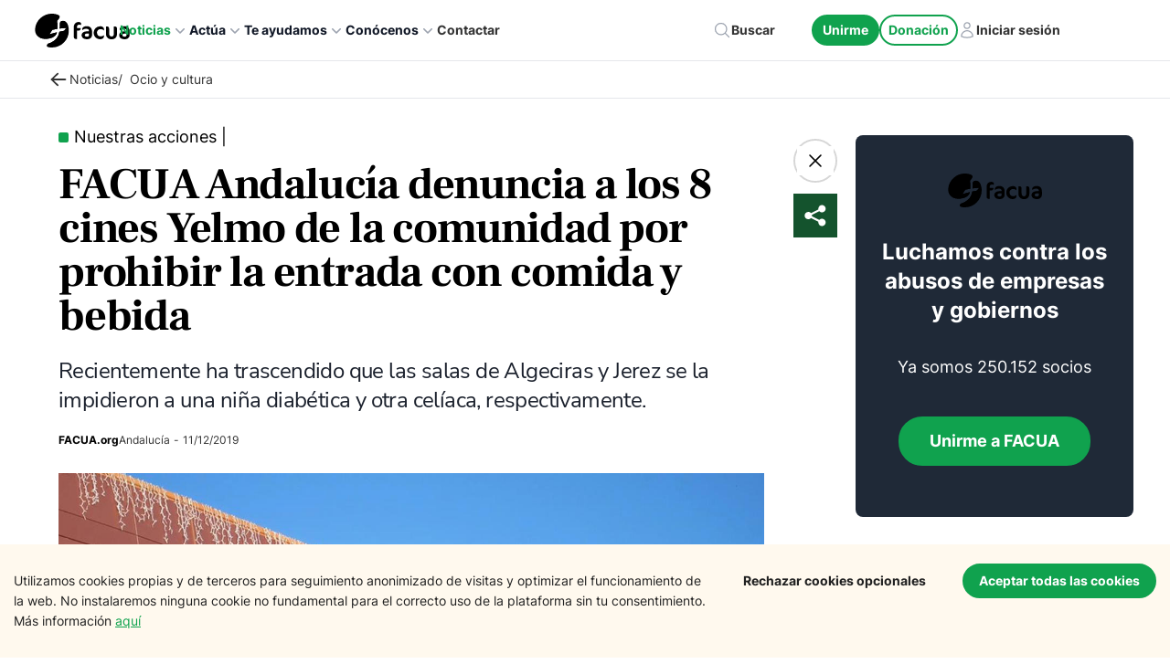

--- FILE ---
content_type: text/html; charset=utf-8
request_url: https://facua.org/14849/?Id=14849
body_size: -92
content:
<meta http-equiv="refresh" content="0; URL='/noticias/facua-andalucia-denuncia-a-los-8-cines-yelmo-de-la-comunidad-por-prohibir-la-entrada-con-comida-y-bebida/'" />

--- FILE ---
content_type: text/html; charset=utf-8
request_url: https://facua.org/noticias/facua-andalucia-denuncia-a-los-8-cines-yelmo-de-la-comunidad-por-prohibir-la-entrada-con-comida-y-bebida/
body_size: 64980
content:
<!DOCTYPE html><html lang="es"><head><meta charSet="utf-8"/><meta http-equiv="x-ua-compatible" content="ie=edge"/><meta name="viewport" content="width=device-width, initial-scale=1, shrink-to-fit=no"/><meta name="generator" content="Gatsby 5.13.1"/><meta name="theme-color" content="#10A24E"/><meta data-react-helmet="true" name="description" content="Recientemente ha trascendido que las salas de Algeciras y Jerez se la impidieron a una niña diabética y otra celíaca, respectivamente."/><meta data-react-helmet="true" property="og:image" content="https://cms.facua.org/wp-content/uploads/2023/12/og-image-64431.png"/><meta data-react-helmet="true" property="og:image:width" content="1200"/><meta data-react-helmet="true" property="og:image:height" content="630"/><meta data-react-helmet="true" property="og:title" content="FACUA Andalucía denuncia a los 8 cines Yelmo de la comunidad por prohibir la entrada con comida y bebida"/><meta data-react-helmet="true" property="og:description" content="Recientemente ha trascendido que las salas de Algeciras y Jerez se la impidieron a una niña diabética y otra celíaca, respectivamente."/><meta data-react-helmet="true" property="og:type" content="website"/><meta data-react-helmet="true" name="twitter:card" content="summary_large_image"/><meta data-react-helmet="true" name="twitter:image:src" content="https://cms.facua.org/wp-content/uploads/2023/12/og-image-64431.png"/><meta data-react-helmet="true" name="twitter:creator" content="mimotic"/><meta data-react-helmet="true" name="twitter:title" content="FACUA Andalucía denuncia a los 8 cines Yelmo de la comunidad por prohibir la entrada con comida y bebida"/><meta data-react-helmet="true" name="twitter:description" content="Recientemente ha trascendido que las salas de Algeciras y Jerez se la impidieron a una niña diabética y otra celíaca, respectivamente."/><meta data-react-helmet="true" name="image" content="https://cms.facua.org/wp-content/uploads/2023/12/og-image-64431.png"/><meta data-react-helmet="true" name="og:url" content="https://facua.org/noticias/facua-andalucia-denuncia-a-los-8-cines-yelmo-de-la-comunidad-por-prohibir-la-entrada-con-comida-y-bebida/"/><meta data-react-helmet="true" name="referrer" content="unsafe-url"/><meta data-react-helmet="true" name="facebook-domain-verification" content="mzve4b3wpo1seyv7gu6bgvhjp1jpdh"/><style data-href="/styles.221a54bf427093476c52.css" data-identity="gatsby-global-css">@charset "UTF-8";@font-face{font-display:swap;font-family:Montserrat;font-style:normal;font-weight:100;src:local("Montserrat Thin "),local("Montserrat-Thin"),url(/static/montserrat-latin-100-8d7d79679b70dbe27172b6460e7a7910.woff2) format("woff2"),url(/static/montserrat-latin-100-ec38980a9e0119a379e2a9b3dbb1901a.woff) format("woff")}@font-face{font-display:swap;font-family:Montserrat;font-style:italic;font-weight:100;src:local("Montserrat Thin italic"),local("Montserrat-Thinitalic"),url(/static/montserrat-latin-100italic-e279051046ba1286706adc886cf1c96b.woff2) format("woff2"),url(/static/montserrat-latin-100italic-3b325a3173c8207435cd1b76e19bf501.woff) format("woff")}@font-face{font-display:swap;font-family:Montserrat;font-style:normal;font-weight:200;src:local("Montserrat Extra Light "),local("Montserrat-Extra Light"),url(/static/montserrat-latin-200-9d266fbbfa6cab7009bd56003b1eeb67.woff2) format("woff2"),url(/static/montserrat-latin-200-2d8ba08717110d27122e54c34b8a5798.woff) format("woff")}@font-face{font-display:swap;font-family:Montserrat;font-style:italic;font-weight:200;src:local("Montserrat Extra Light italic"),local("Montserrat-Extra Lightitalic"),url(/static/montserrat-latin-200italic-6e5b3756583bb2263eb062eae992735e.woff2) format("woff2"),url(/static/montserrat-latin-200italic-a0d6f343e4b536c582926255367a57da.woff) format("woff")}@font-face{font-display:swap;font-family:Montserrat;font-style:normal;font-weight:300;src:local("Montserrat Light "),local("Montserrat-Light"),url(/static/montserrat-latin-300-00b3e893aab5a8fd632d6342eb72551a.woff2) format("woff2"),url(/static/montserrat-latin-300-ea303695ceab35f17e7d062f30e0173b.woff) format("woff")}@font-face{font-display:swap;font-family:Montserrat;font-style:italic;font-weight:300;src:local("Montserrat Light italic"),local("Montserrat-Lightitalic"),url(/static/montserrat-latin-300italic-56f34ea368f6aedf89583d444bbcb227.woff2) format("woff2"),url(/static/montserrat-latin-300italic-54b0bf2c8c4c12ffafd803be2466a790.woff) format("woff")}@font-face{font-display:swap;font-family:Montserrat;font-style:normal;font-weight:400;src:local("Montserrat Regular "),local("Montserrat-Regular"),url(/static/montserrat-latin-400-b71748ae4f80ec8c014def4c5fa8688b.woff2) format("woff2"),url(/static/montserrat-latin-400-0659a9f4e90db5cf51b50d005bff1e41.woff) format("woff")}@font-face{font-display:swap;font-family:Montserrat;font-style:italic;font-weight:400;src:local("Montserrat Regular italic"),local("Montserrat-Regularitalic"),url(/static/montserrat-latin-400italic-6eed6b4cbb809c6efc7aa7ddad6dbe3e.woff2) format("woff2"),url(/static/montserrat-latin-400italic-7583622cfde30ae49086d18447ab28e7.woff) format("woff")}@font-face{font-display:swap;font-family:Montserrat;font-style:normal;font-weight:500;src:local("Montserrat Medium "),local("Montserrat-Medium"),url(/static/montserrat-latin-500-091b209546e16313fd4f4fc36090c757.woff2) format("woff2"),url(/static/montserrat-latin-500-edd311588712a96bbf435fad264fff62.woff) format("woff")}@font-face{font-display:swap;font-family:Montserrat;font-style:italic;font-weight:500;src:local("Montserrat Medium italic"),local("Montserrat-Mediumitalic"),url(/static/montserrat-latin-500italic-c90ced68b46050061d1a41842d6dfb43.woff2) format("woff2"),url(/static/montserrat-latin-500italic-5146cbfe02b1deea5dffea27a5f2f998.woff) format("woff")}@font-face{font-display:swap;font-family:Montserrat;font-style:normal;font-weight:600;src:local("Montserrat SemiBold "),local("Montserrat-SemiBold"),url(/static/montserrat-latin-600-0480d2f8a71f38db8633b84d8722e0c2.woff2) format("woff2"),url(/static/montserrat-latin-600-b77863a375260a05dd13f86a1cee598f.woff) format("woff")}@font-face{font-display:swap;font-family:Montserrat;font-style:italic;font-weight:600;src:local("Montserrat SemiBold italic"),local("Montserrat-SemiBolditalic"),url(/static/montserrat-latin-600italic-cf46ffb11f3a60d7df0567f8851a1d00.woff2) format("woff2"),url(/static/montserrat-latin-600italic-c4fcfeeb057724724097167e57bd7801.woff) format("woff")}@font-face{font-display:swap;font-family:Montserrat;font-style:normal;font-weight:700;src:local("Montserrat Bold "),local("Montserrat-Bold"),url(/static/montserrat-latin-700-7dbcc8a5ea2289d83f657c25b4be6193.woff2) format("woff2"),url(/static/montserrat-latin-700-99271a835e1cae8c76ef8bba99a8cc4e.woff) format("woff")}@font-face{font-display:swap;font-family:Montserrat;font-style:italic;font-weight:700;src:local("Montserrat Bold italic"),local("Montserrat-Bolditalic"),url(/static/montserrat-latin-700italic-c41ad6bdb4bd504a843d546d0a47958d.woff2) format("woff2"),url(/static/montserrat-latin-700italic-6779372f04095051c62ed36bc1dcc142.woff) format("woff")}@font-face{font-display:swap;font-family:Montserrat;font-style:normal;font-weight:800;src:local("Montserrat ExtraBold "),local("Montserrat-ExtraBold"),url(/static/montserrat-latin-800-db9a3e0ba7eaea32e5f55328ace6cf23.woff2) format("woff2"),url(/static/montserrat-latin-800-4e3c615967a2360f5db87d2f0fd2456f.woff) format("woff")}@font-face{font-display:swap;font-family:Montserrat;font-style:italic;font-weight:800;src:local("Montserrat ExtraBold italic"),local("Montserrat-ExtraBolditalic"),url(/static/montserrat-latin-800italic-bf45bfa14805969eda318973947bc42b.woff2) format("woff2"),url(/static/montserrat-latin-800italic-fe82abb0bcede51bf724254878e0c374.woff) format("woff")}@font-face{font-display:swap;font-family:Montserrat;font-style:normal;font-weight:900;src:local("Montserrat Black "),local("Montserrat-Black"),url(/static/montserrat-latin-900-e66c7edc609e24bacbb705175669d814.woff2) format("woff2"),url(/static/montserrat-latin-900-8211f418baeb8ec880b80ba3c682f957.woff) format("woff")}@font-face{font-display:swap;font-family:Montserrat;font-style:italic;font-weight:900;src:local("Montserrat Black italic"),local("Montserrat-Blackitalic"),url(/static/montserrat-latin-900italic-4454c775e48152c1a72510ceed3603e2.woff2) format("woff2"),url(/static/montserrat-latin-900italic-efcaa0f6a82ee0640b83a0916e6e8d68.woff) format("woff")}@font-face{font-display:swap;font-family:Merriweather;font-style:normal;font-weight:300;src:local("Merriweather Light "),local("Merriweather-Light"),url(/static/merriweather-latin-300-fc117160c69a8ea0851b26dd14748ee4.woff2) format("woff2"),url(/static/merriweather-latin-300-58b18067ebbd21fda77b67e73c241d3b.woff) format("woff")}@font-face{font-display:swap;font-family:Merriweather;font-style:italic;font-weight:300;src:local("Merriweather Light italic"),local("Merriweather-Lightitalic"),url(/static/merriweather-latin-300italic-fe29961474f8dbf77c0aa7b9a629e4bc.woff2) format("woff2"),url(/static/merriweather-latin-300italic-23c3f1f88683618a4fb8d265d33d383a.woff) format("woff")}@font-face{font-display:swap;font-family:Merriweather;font-style:normal;font-weight:400;src:local("Merriweather Regular "),local("Merriweather-Regular"),url(/static/merriweather-latin-400-d9479e8023bef9cbd9bf8d6eabd6bf36.woff2) format("woff2"),url(/static/merriweather-latin-400-040426f99ff6e00b86506452e0d1f10b.woff) format("woff")}@font-face{font-display:swap;font-family:Merriweather;font-style:italic;font-weight:400;src:local("Merriweather Regular italic"),local("Merriweather-Regularitalic"),url(/static/merriweather-latin-400italic-2de7bfeaf08fb03d4315d49947f062f7.woff2) format("woff2"),url(/static/merriweather-latin-400italic-79db67aca65f5285964ab332bd65f451.woff) format("woff")}@font-face{font-display:swap;font-family:Merriweather;font-style:normal;font-weight:700;src:local("Merriweather Bold "),local("Merriweather-Bold"),url(/static/merriweather-latin-700-4b08e01d805fa35d7bf777f1b24314ae.woff2) format("woff2"),url(/static/merriweather-latin-700-22fb8afba4ab1f093b6ef9e28a9b6e92.woff) format("woff")}@font-face{font-display:swap;font-family:Merriweather;font-style:italic;font-weight:700;src:local("Merriweather Bold italic"),local("Merriweather-Bolditalic"),url(/static/merriweather-latin-700italic-cd92541b177652fffb6e3b952f1c33f1.woff2) format("woff2"),url(/static/merriweather-latin-700italic-f87f3d87cea0dd0979bfc8ac9ea90243.woff) format("woff")}@font-face{font-display:swap;font-family:Merriweather;font-style:normal;font-weight:900;src:local("Merriweather Black "),local("Merriweather-Black"),url(/static/merriweather-latin-900-f813fc6a4bee46eda5224ac7ebf1b7be.woff2) format("woff2"),url(/static/merriweather-latin-900-5d4e42cb44410674acd99153d57df032.woff) format("woff")}@font-face{font-display:swap;font-family:Merriweather;font-style:italic;font-weight:900;src:local("Merriweather Black italic"),local("Merriweather-Blackitalic"),url(/static/merriweather-latin-900italic-b7901d85486871c1779c0e93ddd85656.woff2) format("woff2"),url(/static/merriweather-latin-900italic-9647f9fdab98756989a8a5550eb205c3.woff) format("woff")}


/*! normalize.css v8.0.1 | MIT License | github.com/necolas/normalize.css */html{-webkit-text-size-adjust:100%;line-height:1.15}main{display:block}h1{font-size:2em;margin:.67em 0}hr{box-sizing:content-box;overflow:visible}pre{font-family:monospace,monospace;font-size:1em}a{background-color:transparent}abbr[title]{border-bottom:none;text-decoration:underline;-webkit-text-decoration:underline dotted;text-decoration:underline dotted}code,kbd,samp{font-family:monospace,monospace;font-size:1em}img{border-style:none}button,input,optgroup,select,textarea{line-height:1.15}button,input{overflow:visible}[type=button]::-moz-focus-inner,[type=reset]::-moz-focus-inner,[type=submit]::-moz-focus-inner,button::-moz-focus-inner{border-style:none;padding:0}[type=button]:-moz-focusring,[type=reset]:-moz-focusring,[type=submit]:-moz-focusring,button:-moz-focusring{outline:1px dotted ButtonText}fieldset{padding:.35em .75em .625em}legend{box-sizing:border-box;color:inherit;display:table;max-width:100%;white-space:normal}textarea{overflow:auto}[type=checkbox],[type=radio]{box-sizing:border-box;padding:0}[type=number]::-webkit-inner-spin-button,[type=number]::-webkit-outer-spin-button{height:auto}[type=search]::-webkit-search-decoration{-webkit-appearance:none}details{display:block}.slick-list,.slick-slider,.slick-track{display:block;position:relative}.slick-loading .slick-slide,.slick-loading .slick-track{visibility:hidden}.slick-slider{-webkit-touch-callout:none;-webkit-tap-highlight-color:transparent;box-sizing:border-box;touch-action:pan-y;-webkit-user-select:none;-moz-user-select:none;user-select:none;-khtml-user-select:none}.slick-list{margin:0;overflow:hidden;padding:0}.slick-list:focus{outline:0}.slick-list.dragging{cursor:pointer;cursor:hand}.slick-slider .slick-list,.slick-slider .slick-track{transform:translateZ(0)}.slick-track{left:0;top:0}.slick-track:after,.slick-track:before{content:"";display:table}.slick-track:after{clear:both}.slick-slide{display:none;float:left;height:100%;min-height:1px}[dir=rtl] .slick-slide{float:right}.slick-slide img{display:block}.slick-slide.slick-loading img{display:none}.slick-slide.dragging img{pointer-events:none}.slick-initialized .slick-slide{display:block}.slick-vertical .slick-slide{border:1px solid transparent;display:block;height:auto}.slick-arrow.slick-hidden{display:none}.slick-dots,.slick-next,.slick-prev{display:block;padding:0;position:absolute}.slick-dots li button:before,.slick-next:before,.slick-prev:before{-webkit-font-smoothing:antialiased;-moz-osx-font-smoothing:grayscale;font-family:slick}.slick-loading .slick-list{background:url([data-uri]) 50% no-repeat #fff}@font-face{font-family:slick;font-style:normal;font-weight:400;src:url([data-uri]);src:url([data-uri]?#iefix) format("embedded-opentype"),url([data-uri]) format("woff"),url([data-uri]) format("truetype"),url([data-uri]#slick) format("svg")}.slick-next,.slick-prev{border:none;cursor:pointer;font-size:0;height:20px;line-height:0;top:50%;transform:translateY(-50%);width:20px}.slick-next,.slick-next:focus,.slick-next:hover,.slick-prev,.slick-prev:focus,.slick-prev:hover{background:0 0;color:transparent;outline:0}.slick-next:focus:before,.slick-next:hover:before,.slick-prev:focus:before,.slick-prev:hover:before{opacity:1}.slick-next.slick-disabled:before,.slick-prev.slick-disabled:before{opacity:.25}.slick-next:before,.slick-prev:before{color:#fff;font-size:20px;line-height:1;opacity:.75}.slick-prev{left:-25px}[dir=rtl] .slick-prev{left:auto;right:-25px}.slick-prev:before{content:"←"}.slick-next:before,[dir=rtl] .slick-prev:before{content:"→"}.slick-next{right:-25px}[dir=rtl] .slick-next{left:-25px;right:auto}[dir=rtl] .slick-next:before{content:"←"}.slick-dotted.slick-slider{margin-bottom:30px}.slick-dots{bottom:-25px;list-style:none;margin:0;text-align:center;width:100%}.slick-dots li{display:inline-block;margin:0 5px;padding:0;position:relative}.slick-dots li,.slick-dots li button{cursor:pointer;height:20px;width:20px}.slick-dots li button{background:0 0;border:0;color:transparent;display:block;font-size:0;line-height:0;outline:0;padding:5px}.slick-dots li button:focus,.slick-dots li button:hover{outline:0}.slick-dots li button:focus:before,.slick-dots li button:hover:before{opacity:1}.slick-dots li button:before{color:#000;content:"•";font-size:6px;height:20px;left:0;line-height:20px;opacity:.25;position:absolute;text-align:center;top:0;width:20px}.slick-dots li.slick-active button:before{color:#000;opacity:.75}:root{--rts-primary-color:#fd9e02}@media (max-width:991.98px){.display___md___none{display:none!important}}.rts___tabs___container{overflow:auto}@media (max-width:991.98px){.rts___tabs___container{padding:5px}}.rts___tabs{padding:10px 0}.rts___tab{padding:10px 40px}@media (max-width:991.98px){.rts___tab{margin:0 2px}}@media (max-width:767.98px){.rts___tab{padding:5px 20px}}.rts___btn{background-color:transparent;border:2px solid var(--rts-gray-color);border-radius:40px}.rts___tab___selected{background-color:var(--rts-primary-color);box-shadow:0 1px 4px #00000029;color:var(--rts-white-color)}.rts___nav___btn{color:#0009}@media (max-width:767.98px){.rts___nav___btn>svg{width:15px}}.rts___svg___icon{stroke:#0009}.rts___nav___btn:disabled,button:disabled.rts___btn,button[disabled].rts___btn{color:var(--rts-gray-color);cursor:not-allowed;pointer-events:none}.rts button:disabled.rts___btn svg,.rts___nav___btn:disabled svg,button[disabled].rts___btn svg{stroke:var(--rts-gray-color)}

/*! 
 * OverlayScrollbars
 * Version: 2.4.6
 * 
 * Copyright (c) Rene Haas | KingSora.
 * https://github.com/KingSora
 * 
 * Released under the MIT license.
 */.os-size-observer,.os-size-observer-listener{box-sizing:border-box;direction:inherit;overflow:hidden;pointer-events:none;scroll-behavior:auto!important;visibility:hidden}.os-size-observer,.os-size-observer-listener,.os-size-observer-listener-item,.os-size-observer-listener-item-final{left:0;position:absolute;top:0;writing-mode:horizontal-tb}.os-size-observer{border:inherit;bottom:0;box-sizing:inherit;contain:strict;display:flex;flex-direction:row;flex-wrap:nowrap;left:0;margin:-133px;padding:inherit;right:0;top:0;transform:scale(.1);z-index:-1}.os-size-observer:before{box-sizing:inherit;content:"";flex:none;height:10px;padding:10px;width:10px}.os-size-observer-appear{animation:os-size-observer-appear-animation 1ms forwards}.os-size-observer-listener{border:inherit;box-sizing:border-box;flex:auto;margin:-133px;padding:inherit;position:relative;transform:scale(10)}.os-size-observer-listener.ltr{margin-left:0;margin-right:-266px}.os-size-observer-listener.rtl{margin-left:-266px;margin-right:0}.os-size-observer-listener:empty:before{content:"";height:100%;width:100%}.os-size-observer-listener:empty:before,.os-size-observer-listener>.os-size-observer-listener-item{border:inherit;box-sizing:content-box;display:block;flex:auto;padding:inherit;position:relative}.os-size-observer-listener-scroll{box-sizing:border-box;display:flex}.os-size-observer-listener-item{bottom:0;direction:ltr;flex:none;overflow:hidden;right:0}.os-size-observer-listener-item-final{transition:none}@keyframes os-size-observer-appear-animation{0%{cursor:auto}to{cursor:none}}.os-trinsic-observer{border:none;box-sizing:border-box;contain:strict;flex:none;height:0;margin:0;max-height:1px;max-width:0;overflow:hidden;padding:0;position:relative;top:calc(100% + 1px);z-index:-1}.os-trinsic-observer:not(:empty){height:calc(100% + 1px);top:-1px}.os-trinsic-observer:not(:empty)>.os-size-observer{height:1000%;min-height:1px;min-width:1px;width:1000%}.os-environment{--os-custom-prop:-1;height:200px;opacity:0;overflow:scroll;position:fixed;scroll-behavior:auto!important;visibility:hidden;width:200px;z-index:var(--os-custom-prop)}.os-environment div{height:200%;margin:10px 0;width:200%}.os-environment.os-environment-flexbox-glue{display:flex;flex-direction:row;flex-wrap:nowrap;height:auto;min-height:200px;min-width:200px;width:auto}.os-environment.os-environment-flexbox-glue div{flex:auto;height:auto;margin:0;max-height:100%;max-width:100%;width:auto}.os-environment.os-environment-flexbox-glue-max{max-height:200px}.os-environment.os-environment-flexbox-glue-max div{overflow:visible}.os-environment.os-environment-flexbox-glue-max div:before{content:"";display:block;height:999px;width:999px}.os-environment,[data-overlayscrollbars-viewport]{-ms-overflow-style:scrollbar!important}.os-scrollbar-hidden.os-environment,[data-overlayscrollbars-initialize],[data-overlayscrollbars-viewport~=scrollbarHidden],[data-overlayscrollbars~=scrollbarHidden]{scrollbar-width:none!important}.os-scrollbar-hidden.os-environment::-webkit-scrollbar,.os-scrollbar-hidden.os-environment::-webkit-scrollbar-corner,[data-overlayscrollbars-initialize]::-webkit-scrollbar,[data-overlayscrollbars-initialize]::-webkit-scrollbar-corner,[data-overlayscrollbars-viewport~=scrollbarHidden]::-webkit-scrollbar,[data-overlayscrollbars-viewport~=scrollbarHidden]::-webkit-scrollbar-corner,[data-overlayscrollbars~=scrollbarHidden]::-webkit-scrollbar,[data-overlayscrollbars~=scrollbarHidden]::-webkit-scrollbar-corner{-webkit-appearance:none!important;appearance:none!important;display:none!important;height:0!important;width:0!important}[data-overlayscrollbars-initialize]:not([data-overlayscrollbars]):not(html):not(body){overflow:auto}html.os-scrollbar-hidden,html.os-scrollbar-hidden>body,html[data-overlayscrollbars]{box-sizing:border-box;height:100%;margin:0;width:100%}html[data-overlayscrollbars]>body{overflow:visible}[data-overlayscrollbars-padding],[data-overlayscrollbars~=host]{align-items:stretch!important;display:flex;flex-direction:row!important;flex-wrap:nowrap!important}[data-overlayscrollbars-padding],[data-overlayscrollbars-viewport]{border:none;box-sizing:inherit;flex:auto!important;height:auto;margin:0;min-width:0;padding:0;position:relative;width:100%;z-index:0}[data-overlayscrollbars-viewport]{--os-vaw:0;--os-vah:0}[data-overlayscrollbars-viewport][data-overlayscrollbars-viewport~=arrange]:before{content:"";height:var(--os-vah);min-height:1px;min-width:1px;pointer-events:none;position:absolute;width:var(--os-vaw);z-index:-1}[data-overlayscrollbars-padding],[data-overlayscrollbars-viewport]{overflow:hidden}[data-overlayscrollbars~=host],[data-overlayscrollbars~=viewport]{overflow:hidden;position:relative}[data-overlayscrollbars-padding~=overflowVisible],[data-overlayscrollbars-viewport~=overflowVisible],[data-overlayscrollbars~=overflowVisible]{overflow:visible}[data-overlayscrollbars-overflow-x=hidden]{overflow-x:hidden}[data-overlayscrollbars-overflow-x=scroll]{overflow-x:scroll}[data-overlayscrollbars-overflow-x=hidden]{overflow-y:hidden}[data-overlayscrollbars-overflow-y=scroll]{overflow-y:scroll}[data-overlayscrollbars~=scrollbarPressed],[data-overlayscrollbars~=scrollbarPressed] [data-overlayscrollbars-viewport]{scroll-behavior:auto!important}[data-overlayscrollbars-content]{box-sizing:inherit}[data-overlayscrollbars-contents]:not([data-overlayscrollbars-padding]):not([data-overlayscrollbars-viewport]):not([data-overlayscrollbars-content]){display:contents}[data-overlayscrollbars-grid],[data-overlayscrollbars-grid] [data-overlayscrollbars-padding]{display:grid;grid-template:1fr/1fr}[data-overlayscrollbars-grid]>[data-overlayscrollbars-padding],[data-overlayscrollbars-grid]>[data-overlayscrollbars-padding]>[data-overlayscrollbars-viewport],[data-overlayscrollbars-grid]>[data-overlayscrollbars-viewport]{height:auto!important;width:auto!important}.os-scrollbar{contain:size layout;contain:size layout style;opacity:0;pointer-events:none;position:absolute;transition:opacity .15s,visibility .15s,top .15s,right .15s,bottom .15s,left .15s;visibility:hidden}body>.os-scrollbar{position:fixed;z-index:99999}.os-scrollbar-transitionless{transition:none}.os-scrollbar-track{border:none!important;direction:ltr!important;padding:0!important;position:relative}.os-scrollbar-handle{position:absolute}.os-scrollbar-handle,.os-scrollbar-track{height:100%;pointer-events:none;width:100%}.os-scrollbar.os-scrollbar-handle-interactive .os-scrollbar-handle,.os-scrollbar.os-scrollbar-track-interactive .os-scrollbar-track{pointer-events:auto;touch-action:none}.os-scrollbar-horizontal{bottom:0;left:0}.os-scrollbar-vertical{right:0;top:0}.os-scrollbar-rtl.os-scrollbar-horizontal{right:0}.os-scrollbar-rtl.os-scrollbar-vertical{left:0;right:auto}.os-scrollbar-visible{opacity:1;visibility:visible}.os-scrollbar-auto-hide.os-scrollbar-auto-hide-hidden{opacity:0;visibility:hidden}.os-scrollbar-interaction.os-scrollbar-visible{opacity:1;visibility:visible}.os-scrollbar-unusable,.os-scrollbar-unusable *,.os-scrollbar-wheel,.os-scrollbar-wheel *{pointer-events:none!important}.os-scrollbar-unusable .os-scrollbar-handle{opacity:0!important}.os-scrollbar-horizontal .os-scrollbar-handle{bottom:0}.os-scrollbar-vertical .os-scrollbar-handle{right:0}.os-scrollbar-rtl.os-scrollbar-vertical .os-scrollbar-handle{left:0;right:auto}.os-scrollbar.os-scrollbar-horizontal.os-scrollbar-cornerless,.os-scrollbar.os-scrollbar-horizontal.os-scrollbar-cornerless.os-scrollbar-rtl{left:0;right:0}.os-scrollbar.os-scrollbar-vertical.os-scrollbar-cornerless,.os-scrollbar.os-scrollbar-vertical.os-scrollbar-cornerless.os-scrollbar-rtl{bottom:0;top:0}.os-scrollbar{--os-size:0;--os-padding-perpendicular:0;--os-padding-axis:0;--os-track-border-radius:0;--os-track-bg:none;--os-track-bg-hover:none;--os-track-bg-active:none;--os-track-border:none;--os-track-border-hover:none;--os-track-border-active:none;--os-handle-border-radius:0;--os-handle-bg:none;--os-handle-bg-hover:none;--os-handle-bg-active:none;--os-handle-border:none;--os-handle-border-hover:none;--os-handle-border-active:none;--os-handle-min-size:33px;--os-handle-max-size:none;--os-handle-perpendicular-size:100%;--os-handle-perpendicular-size-hover:100%;--os-handle-perpendicular-size-active:100%;--os-handle-interactive-area-offset:0}.os-scrollbar .os-scrollbar-track{background:var(--os-track-bg);border:var(--os-track-border);border-radius:var(--os-track-border-radius);transition:opacity .15s,background-color .15s,border-color .15s}.os-scrollbar .os-scrollbar-track:hover{background:var(--os-track-bg-hover);border:var(--os-track-border-hover)}.os-scrollbar .os-scrollbar-track:active{background:var(--os-track-bg-active);border:var(--os-track-border-active)}.os-scrollbar .os-scrollbar-handle{background:var(--os-handle-bg);border:var(--os-handle-border);border-radius:var(--os-handle-border-radius)}.os-scrollbar .os-scrollbar-handle:before{bottom:0;content:"";display:block;left:0;position:absolute;right:0;top:0}.os-scrollbar .os-scrollbar-handle:hover{background:var(--os-handle-bg-hover);border:var(--os-handle-border-hover)}.os-scrollbar .os-scrollbar-handle:active{background:var(--os-handle-bg-active);border:var(--os-handle-border-active)}.os-scrollbar-horizontal{height:var(--os-size);padding:var(--os-padding-perpendicular) var(--os-padding-axis);right:var(--os-size)}.os-scrollbar-horizontal.os-scrollbar-rtl{left:var(--os-size);right:0}.os-scrollbar-horizontal .os-scrollbar-handle{height:var(--os-handle-perpendicular-size);max-width:var(--os-handle-max-size);min-width:var(--os-handle-min-size);transition:opacity .15s,background-color .15s,border-color .15s,height .15s}.os-scrollbar-horizontal .os-scrollbar-handle:before{bottom:calc(var(--os-padding-perpendicular)*-1);top:calc((var(--os-padding-perpendicular) + var(--os-handle-interactive-area-offset))*-1)}.os-scrollbar-horizontal:hover .os-scrollbar-handle{height:var(--os-handle-perpendicular-size-hover)}.os-scrollbar-horizontal:active .os-scrollbar-handle{height:var(--os-handle-perpendicular-size-active)}.os-scrollbar-vertical{bottom:var(--os-size);padding:var(--os-padding-axis) var(--os-padding-perpendicular);width:var(--os-size)}.os-scrollbar-vertical .os-scrollbar-handle{max-height:var(--os-handle-max-size);min-height:var(--os-handle-min-size);transition:opacity .15s,background-color .15s,border-color .15s,width .15s;width:var(--os-handle-perpendicular-size)}.os-scrollbar-vertical .os-scrollbar-handle:before{left:calc((var(--os-padding-perpendicular) + var(--os-handle-interactive-area-offset))*-1);right:calc(var(--os-padding-perpendicular)*-1)}.os-scrollbar-vertical.os-scrollbar-rtl .os-scrollbar-handle:before{left:calc(var(--os-padding-perpendicular)*-1);right:calc((var(--os-padding-perpendicular) + var(--os-handle-interactive-area-offset))*-1)}.os-scrollbar-vertical:hover .os-scrollbar-handle{width:var(--os-handle-perpendicular-size-hover)}.os-scrollbar-vertical:active .os-scrollbar-handle{width:var(--os-handle-perpendicular-size-active)}.os-theme-none.os-scrollbar,[data-overlayscrollbars~=updating]>.os-scrollbar{display:none!important}.os-theme-dark,.os-theme-light{--os-size:10px;--os-padding-perpendicular:2px;--os-padding-axis:2px;--os-track-border-radius:10px;--os-handle-interactive-area-offset:4px;--os-handle-border-radius:10px;box-sizing:border-box}.os-theme-dark{--os-handle-bg:rgba(0,0,0,.44);--os-handle-bg-hover:rgba(0,0,0,.55);--os-handle-bg-active:rgba(0,0,0,.66)}.os-theme-light{--os-handle-bg:hsla(0,0%,100%,.44);--os-handle-bg-hover:hsla(0,0%,100%,.55);--os-handle-bg-active:hsla(0,0%,100%,.66)}.os-no-css-vars.os-theme-dark.os-scrollbar .os-scrollbar-handle,.os-no-css-vars.os-theme-dark.os-scrollbar .os-scrollbar-track,.os-no-css-vars.os-theme-light.os-scrollbar .os-scrollbar-handle,.os-no-css-vars.os-theme-light.os-scrollbar .os-scrollbar-track{border-radius:10px}.os-no-css-vars.os-theme-dark.os-scrollbar-horizontal,.os-no-css-vars.os-theme-light.os-scrollbar-horizontal{height:10px;padding:2px;right:10px}.os-no-css-vars.os-theme-dark.os-scrollbar-horizontal.os-scrollbar-cornerless,.os-no-css-vars.os-theme-light.os-scrollbar-horizontal.os-scrollbar-cornerless{right:0}.os-no-css-vars.os-theme-dark.os-scrollbar-horizontal.os-scrollbar-rtl,.os-no-css-vars.os-theme-light.os-scrollbar-horizontal.os-scrollbar-rtl{left:10px;right:0}.os-no-css-vars.os-theme-dark.os-scrollbar-horizontal.os-scrollbar-rtl.os-scrollbar-cornerless,.os-no-css-vars.os-theme-light.os-scrollbar-horizontal.os-scrollbar-rtl.os-scrollbar-cornerless{left:0}.os-no-css-vars.os-theme-dark.os-scrollbar-horizontal .os-scrollbar-handle,.os-no-css-vars.os-theme-light.os-scrollbar-horizontal .os-scrollbar-handle{max-width:none;min-width:33px}.os-no-css-vars.os-theme-dark.os-scrollbar-horizontal .os-scrollbar-handle:before,.os-no-css-vars.os-theme-light.os-scrollbar-horizontal .os-scrollbar-handle:before{bottom:-2px;top:-6px}.os-no-css-vars.os-theme-dark.os-scrollbar-vertical,.os-no-css-vars.os-theme-light.os-scrollbar-vertical{bottom:10px;padding:2px;width:10px}.os-no-css-vars.os-theme-dark.os-scrollbar-vertical.os-scrollbar-cornerless,.os-no-css-vars.os-theme-light.os-scrollbar-vertical.os-scrollbar-cornerless{bottom:0}.os-no-css-vars.os-theme-dark.os-scrollbar-vertical .os-scrollbar-handle,.os-no-css-vars.os-theme-light.os-scrollbar-vertical .os-scrollbar-handle{max-height:none;min-height:33px}.os-no-css-vars.os-theme-dark.os-scrollbar-vertical .os-scrollbar-handle:before,.os-no-css-vars.os-theme-light.os-scrollbar-vertical .os-scrollbar-handle:before{left:-6px;right:-2px}.os-no-css-vars.os-theme-dark.os-scrollbar-vertical.os-scrollbar-rtl .os-scrollbar-handle:before,.os-no-css-vars.os-theme-light.os-scrollbar-vertical.os-scrollbar-rtl .os-scrollbar-handle:before{left:-2px;right:-6px}.os-no-css-vars.os-theme-dark .os-scrollbar-handle{background:rgba(0,0,0,.44)}.os-no-css-vars.os-theme-dark:hover .os-scrollbar-handle{background:rgba(0,0,0,.55)}.os-no-css-vars.os-theme-dark:active .os-scrollbar-handle{background:rgba(0,0,0,.66)}.os-no-css-vars.os-theme-light .os-scrollbar-handle{background:hsla(0,0%,100%,.44)}.os-no-css-vars.os-theme-light:hover .os-scrollbar-handle{background:hsla(0,0%,100%,.55)}.os-no-css-vars.os-theme-light:active .os-scrollbar-handle{background:hsla(0,0%,100%,.66)}:root{--maxWidth-none:"none";--maxWidth-xs:20rem;--maxWidth-sm:24rem;--maxWidth-md:28rem;--maxWidth-lg:32rem;--maxWidth-xl:36rem;--maxWidth-2xl:42rem;--maxWidth-3xl:48rem;--maxWidth-4xl:56rem;--maxWidth-full:"100%";--maxWidth-wrapper:var(--maxWidth-2xl);--spacing-px:"1px";--spacing-0:0;--spacing-1:0.25rem;--spacing-2:0.5rem;--spacing-3:0.75rem;--spacing-4:1rem;--spacing-5:1.25rem;--spacing-6:1.5rem;--spacing-8:2rem;--spacing-10:2.5rem;--spacing-12:3rem;--spacing-16:4rem;--spacing-20:5rem;--spacing-24:6rem;--spacing-32:8rem;--fontFamily-sans:Montserrat,system-ui,-apple-system,BlinkMacSystemFont,"Segoe UI",Roboto,"Helvetica Neue",Arial,"Noto Sans",sans-serif,"Apple Color Emoji","Segoe UI Emoji","Segoe UI Symbol","Noto Color Emoji";--fontFamily-serif:"Merriweather","Georgia",Cambria,"Times New Roman",Times,serif;--font-body:var(--fontFamily-serif);--font-heading:var(--fontFamily-sans);--fontWeight-normal:400;--fontWeight-medium:500;--fontWeight-semibold:600;--fontWeight-bold:700;--fontWeight-extrabold:800;--fontWeight-black:900;--fontSize-root:16px;--lineHeight-none:1;--lineHeight-tight:1.1;--lineHeight-normal:1.5;--lineHeight-relaxed:1.625;--fontSize-0:0.833rem;--fontSize-1:1rem;--fontSize-2:1.2rem;--fontSize-3:1.44rem;--fontSize-4:1.728rem;--fontSize-5:2.074rem;--fontSize-6:2.488rem;--fontSize-7:2.986rem;--color-primary:#005b99;--color-text:#2e353f;--color-text-light:#4f5969;--color-heading:#1a202c;--color-heading-black:#000;--color-accent:#d1dce5}html{-webkit-font-smoothing:antialiased;-moz-osx-font-smoothing:grayscale;font-size:var(--fontSize-root);line-height:var(--lineHeight-normal)}body{color:var(--color-text);font-family:var(--font-body);font-size:var(--fontSize-1)}footer{padding:var(--spacing-6) var(--spacing-0)}hr{background:var(--color-accent);border:0;height:1px}h1,h2,h3,h4,h5,h6{font-family:var(--font-heading);letter-spacing:-.025em;line-height:var(--lineHeight-tight);margin-bottom:var(--spacing-6);margin-top:var(--spacing-12)}h2,h3,h4,h5,h6{color:var(--color-heading);font-weight:var(--fontWeight-bold)}h1{color:var(--color-heading-black);font-size:var(--fontSize-6);font-weight:var(--fontWeight-black)}h2{font-size:var(--fontSize-5)}h3{font-size:var(--fontSize-4)}h4{font-size:var(--fontSize-3)}h5{font-size:var(--fontSize-2)}h6{font-size:var(--fontSize-1)}h1>a,h2>a,h3>a,h4>a,h5>a,h6>a{color:inherit;text-decoration:none}p{--baseline-multiplier:0.179;--x-height-multiplier:0.35;line-height:var(--lineHeight-relaxed);margin:var(--spacing-0) var(--spacing-0) var(--spacing-8) var(--spacing-0)}ol,p,ul{padding:var(--spacing-0)}ol,ul{list-style-image:none;list-style-position:outside;margin-bottom:var(--spacing-8);margin-left:var(--spacing-0);margin-right:var(--spacing-0)}ol li,ul li{padding-left:var(--spacing-0)}li>p,ol li,ul li{margin-bottom:calc(var(--spacing-8)/2)}li :last-child{margin-bottom:var(--spacing-0)}li>ul{margin-left:var(--spacing-8);margin-top:calc(var(--spacing-8)/2)}blockquote{border-left:var(--spacing-1) solid var(--color-primary);color:var(--color-text-light);font-size:var(--fontSize-2);font-style:italic;margin-bottom:var(--spacing-8);margin-left:calc(var(--spacing-6)*-1);margin-right:var(--spacing-8);padding:var(--spacing-0) var(--spacing-0) var(--spacing-0) var(--spacing-6)}blockquote>:last-child{margin-bottom:var(--spacing-0)}blockquote>ol,blockquote>ul{list-style-position:inside}table{border-spacing:.25rem;margin-bottom:var(--spacing-8);width:100%}table thead tr th{border-bottom:1px solid var(--color-accent)}a{color:var(--color-primary);word-break:break-word}a:focus,a:hover{text-decoration:none}main>div{margin:0 auto;max-width:100%}@media (max-width:42rem){blockquote{margin-left:var(--spacing-0);padding:var(--spacing-0) var(--spacing-0) var(--spacing-0) var(--spacing-4)}ol,ul{list-style-position:inside}}@font-face{font-display:swap;font-family:Nunito Sans;font-style:italic;font-weight:200;src:url(/static/NunitoSans-ExtraLightItalic-0f866fdd866414098b6b826a8d209023.woff2) format("woff2"),url(/static/NunitoSans-ExtraLightItalic-91f9fc4576e46ce9ee308b04f5a842a5.woff) format("woff")}@font-face{font-display:swap;font-family:Nunito Sans;font-style:normal;font-weight:700;src:url(/static/NunitoSans-Bold-464733b25efc382620ec10477193f464.woff2) format("woff2"),url(/static/NunitoSans-Bold-899e7af1df33324eaa7b7042834094e3.woff) format("woff")}@font-face{font-display:swap;font-family:Nunito Sans;font-style:normal;font-weight:400;src:url(/static/NunitoSans-Regular-f215c5930160f832c354b3fe6ef42f14.woff2) format("woff2"),url(/static/NunitoSans-Regular-5c75bdfd9ed571f7ed3b22e97fef5049.woff) format("woff")}@font-face{font-display:swap;font-family:Nunito Sans;font-style:italic;font-weight:400;src:url(/static/NunitoSans-Italic-47656bc6961e0c93a203727997c3189b.woff2) format("woff2"),url(/static/NunitoSans-Italic-62c13dff42eeb1e600e1844a991b5ad8.woff) format("woff")}@font-face{font-display:swap;font-family:Nunito Sans;font-style:normal;font-weight:300;src:url(/static/NunitoSans-Light-95d0ad530f0d070ad44cf51dc990c22a.woff2) format("woff2"),url(/static/NunitoSans-Light-d84a76763ea532730302f890e923cdec.woff) format("woff")}@font-face{font-display:swap;font-family:Nunito Sans;font-style:normal;font-weight:900;src:url(/static/NunitoSans-Black-0a95ee505ea9d511c5d9cb36240114c8.woff2) format("woff2"),url(/static/NunitoSans-Black-53eb77855d5ba46d84ffb36390e5cf2d.woff) format("woff")}@font-face{font-display:swap;font-family:Nunito Sans;font-style:italic;font-weight:300;src:url(/static/NunitoSans-LightItalic-bb1cc97a367cb6758bd2e432f1c67cf9.woff2) format("woff2"),url(/static/NunitoSans-LightItalic-b51709397b32d49fba77f0374a5cf1b9.woff) format("woff")}@font-face{font-display:swap;font-family:Nunito Sans;font-style:normal;font-weight:200;src:url(/static/NunitoSans-ExtraLight-6995dd0e23318016fbd872da6bd2672c.woff2) format("woff2"),url(/static/NunitoSans-ExtraLight-09aa4c2f79c571c0399ad6cc52e3e58a.woff) format("woff")}@font-face{font-display:swap;font-family:Nunito Sans;font-style:normal;font-weight:600;src:url(/static/NunitoSans-SemiBold-0cfa405f6bb320ea686725b83b0b3f52.woff2) format("woff2"),url(/static/NunitoSans-SemiBold-4ce75b175ef614411eb27367fd93f8ce.woff) format("woff")}@font-face{font-display:swap;font-family:Nunito Sans;font-style:italic;font-weight:700;src:url(/static/NunitoSans-BoldItalic-f69bb7b9eb34c03b2eae1ee9005f8f7d.woff2) format("woff2"),url(/static/NunitoSans-BoldItalic-09f33f365de2ca2e4af11c3b466b6256.woff) format("woff")}@font-face{font-display:swap;font-family:Nunito Sans;font-style:italic;font-weight:700;src:url(/static/NunitoSans-ExtraBoldItalic-acc530059890655aee5dd2461268fd06.woff2) format("woff2"),url(/static/NunitoSans-ExtraBoldItalic-1433903e3188884bb53f95c1e8688559.woff) format("woff")}@font-face{font-display:swap;font-family:Nunito Sans;font-style:italic;font-weight:900;src:url(/static/NunitoSans-BlackItalic-c857cfe6b10b571da048651bebb4c9b2.woff2) format("woff2"),url(/static/NunitoSans-BlackItalic-6c3c060e276cd68314d2948a85eb4449.woff) format("woff")}@font-face{font-display:swap;font-family:Nunito Sans;font-style:italic;font-weight:600;src:url(/static/NunitoSans-SemiBoldItalic-a9a23298a2d2977564f55e3d108ce766.woff2) format("woff2"),url(/static/NunitoSans-SemiBoldItalic-a8f9acf7527d9f8abfab2e4b6be7debb.woff) format("woff")}@font-face{font-display:swap;font-family:Nunito Sans;font-style:normal;font-weight:700;src:url(/static/NunitoSans-ExtraBold-5b5e0eccfdb81b30222dba09a529625e.woff2) format("woff2"),url(/static/NunitoSans-ExtraBold-cfb0ae0a35db58384df6de29afe7b368.woff) format("woff")}@font-face{font-display:swap;font-family:Frank Ruhl Libre;font-style:normal;font-weight:700;src:url(/static/FrankRuhlLibre-Bold-50a0b492fd1b407813e64eda73781879.woff2) format("woff2"),url(/static/FrankRuhlLibre-Bold-cab39ccb49b5b9157b2353105cc15e92.woff) format("woff")}@font-face{font-display:swap;font-family:Frank Ruhl Libre;font-style:normal;font-weight:400;src:url(/static/FrankRuhlLibre-Regular-ebddefbf162736d2bfc226d4d53249f3.woff2) format("woff2"),url(/static/FrankRuhlLibre-Regular-a50bff73ee37d65cb4465f77e74368b1.woff) format("woff")}@font-face{font-display:swap;font-family:Inter;font-style:normal;font-weight:400;src:url(/static/inter-5eb4a7768219776c5b918ca271b2df76.woff2) format("woff2")}@font-face{font-display:swap;font-family:Inter;font-style:normal;font-weight:700;src:url(/static/inter-bold-5eb4a7768219776c5b918ca271b2df76.woff2) format("woff2")}.wp-block-archives{box-sizing:border-box}.wp-block-archives-dropdown label{display:block}.wp-block-avatar{line-height:0}.wp-block-avatar,.wp-block-avatar img{box-sizing:border-box}.wp-block-avatar.aligncenter{text-align:center}.wp-block-audio{box-sizing:border-box}.wp-block-audio figcaption{margin-bottom:1em;margin-top:.5em}.wp-block-audio audio{min-width:300px;width:100%}.wp-block-button__link{box-sizing:border-box;cursor:pointer;display:inline-block;text-align:center;word-break:break-word}.wp-block-button__link.aligncenter{text-align:center}.wp-block-button__link.alignright{text-align:right}:where(.wp-block-button__link){border-radius:9999px;box-shadow:none;padding:calc(.667em + 2px) calc(1.333em + 2px);text-decoration:none}.wp-block-button[style*=text-decoration] .wp-block-button__link{text-decoration:inherit}.wp-block-buttons>.wp-block-button.has-custom-width{max-width:none}.wp-block-buttons>.wp-block-button.has-custom-width .wp-block-button__link{width:100%}.wp-block-buttons>.wp-block-button.has-custom-font-size .wp-block-button__link{font-size:inherit}.wp-block-buttons>.wp-block-button.wp-block-button__width-25{width:calc(25% - var(--wp--style--block-gap, .5em)*.75)}.wp-block-buttons>.wp-block-button.wp-block-button__width-50{width:calc(50% - var(--wp--style--block-gap, .5em)*.5)}.wp-block-buttons>.wp-block-button.wp-block-button__width-75{width:calc(75% - var(--wp--style--block-gap, .5em)*.25)}.wp-block-buttons>.wp-block-button.wp-block-button__width-100{flex-basis:100%;width:100%}.wp-block-buttons.is-vertical>.wp-block-button.wp-block-button__width-25{width:25%}.wp-block-buttons.is-vertical>.wp-block-button.wp-block-button__width-50{width:50%}.wp-block-buttons.is-vertical>.wp-block-button.wp-block-button__width-75{width:75%}.wp-block-button.is-style-squared,.wp-block-button__link.wp-block-button.is-style-squared{border-radius:0}.wp-block-button.no-border-radius,.wp-block-button__link.no-border-radius{border-radius:0!important}.wp-block-button .wp-block-button__link.is-style-outline,.wp-block-button.is-style-outline>.wp-block-button__link{border:2px solid;padding:.667em 1.333em}.wp-block-button .wp-block-button__link.is-style-outline:not(.has-text-color),.wp-block-button.is-style-outline>.wp-block-button__link:not(.has-text-color){color:currentColor}.wp-block-button .wp-block-button__link.is-style-outline:not(.has-background),.wp-block-button.is-style-outline>.wp-block-button__link:not(.has-background){background-color:transparent;background-image:none}.wp-block-button .wp-block-button__link:where(.has-border-color){border-width:initial}.wp-block-button .wp-block-button__link:where([style*=border-top-color]){border-top-width:medium}.wp-block-button .wp-block-button__link:where([style*=border-right-color]){border-right-width:medium}.wp-block-button .wp-block-button__link:where([style*=border-bottom-color]){border-bottom-width:medium}.wp-block-button .wp-block-button__link:where([style*=border-left-color]){border-left-width:medium}.wp-block-button .wp-block-button__link:where([style*=border-style]){border-width:initial}.wp-block-button .wp-block-button__link:where([style*=border-top-style]){border-top-width:medium}.wp-block-button .wp-block-button__link:where([style*=border-right-style]){border-right-width:medium}.wp-block-button .wp-block-button__link:where([style*=border-bottom-style]){border-bottom-width:medium}.wp-block-button .wp-block-button__link:where([style*=border-left-style]){border-left-width:medium}.wp-block-buttons.is-vertical{flex-direction:column}.wp-block-buttons.is-vertical>.wp-block-button:last-child{margin-bottom:0}.wp-block-buttons>.wp-block-button{display:inline-block;margin:0}.wp-block-buttons.is-content-justification-left{justify-content:flex-start}.wp-block-buttons.is-content-justification-left.is-vertical{align-items:flex-start}.wp-block-buttons.is-content-justification-center{justify-content:center}.wp-block-buttons.is-content-justification-center.is-vertical{align-items:center}.wp-block-buttons.is-content-justification-right{justify-content:flex-end}.wp-block-buttons.is-content-justification-right.is-vertical{align-items:flex-end}.wp-block-buttons.is-content-justification-space-between{justify-content:space-between}.wp-block-buttons.aligncenter{text-align:center}.wp-block-buttons:not(.is-content-justification-space-between,.is-content-justification-right,.is-content-justification-left,.is-content-justification-center) .wp-block-button.aligncenter{margin-left:auto;margin-right:auto;width:100%}.wp-block-buttons[style*=text-decoration] .wp-block-button,.wp-block-buttons[style*=text-decoration] .wp-block-button__link{text-decoration:inherit}.wp-block-buttons.has-custom-font-size .wp-block-button__link{font-size:inherit}.wp-block-button.aligncenter,.wp-block-calendar{text-align:center}.wp-block-calendar td,.wp-block-calendar th{border:1px solid;padding:.25em}.wp-block-calendar th{font-weight:400}.wp-block-calendar caption{background-color:inherit}.wp-block-calendar table{border-collapse:collapse;width:100%}.wp-block-calendar table:where(:not(.has-text-color)){color:#40464d}.wp-block-calendar table:where(:not(.has-text-color)) td,.wp-block-calendar table:where(:not(.has-text-color)) th{border-color:#ddd}.wp-block-calendar table.has-background th{background-color:inherit}.wp-block-calendar table.has-text-color th{color:inherit}:where(.wp-block-calendar table:not(.has-background) th){background:#ddd}.wp-block-categories{box-sizing:border-box}.wp-block-categories.alignleft{margin-right:2em}.wp-block-categories.alignright{margin-left:2em}.wp-block-categories.wp-block-categories-dropdown.aligncenter{text-align:center}.wp-block-code{box-sizing:border-box}.wp-block-code code{display:block;font-family:inherit;overflow-wrap:break-word;white-space:pre-wrap}.wp-block-columns{align-items:normal!important;box-sizing:border-box;display:flex;flex-wrap:wrap!important}@media(min-width:782px){.wp-block-columns{flex-wrap:nowrap!important}}.wp-block-columns.are-vertically-aligned-top{align-items:flex-start}.wp-block-columns.are-vertically-aligned-center{align-items:center}.wp-block-columns.are-vertically-aligned-bottom{align-items:flex-end}@media(max-width:781px){.wp-block-columns:not(.is-not-stacked-on-mobile)>.wp-block-column{flex-basis:100%!important}}@media(min-width:782px){.wp-block-columns:not(.is-not-stacked-on-mobile)>.wp-block-column{flex-basis:0;flex-grow:1}.wp-block-columns:not(.is-not-stacked-on-mobile)>.wp-block-column[style*=flex-basis]{flex-grow:0}}.wp-block-columns.is-not-stacked-on-mobile{flex-wrap:nowrap!important}.wp-block-columns.is-not-stacked-on-mobile>.wp-block-column{flex-basis:0;flex-grow:1}.wp-block-columns.is-not-stacked-on-mobile>.wp-block-column[style*=flex-basis]{flex-grow:0}:where(.wp-block-columns){margin-bottom:1.75em}:where(.wp-block-columns.has-background){padding:1.25em 2.375em}.wp-block-column{flex-grow:1;min-width:0;overflow-wrap:break-word;word-break:break-word}.wp-block-column.is-vertically-aligned-top{align-self:flex-start}.wp-block-column.is-vertically-aligned-center{align-self:center}.wp-block-column.is-vertically-aligned-bottom{align-self:flex-end}.wp-block-column.is-vertically-aligned-stretch{align-self:stretch}.wp-block-column.is-vertically-aligned-bottom,.wp-block-column.is-vertically-aligned-center,.wp-block-column.is-vertically-aligned-top{width:100%}.wp-block-post-comments{box-sizing:border-box}.wp-block-post-comments .alignleft{float:left}.wp-block-post-comments .alignright{float:right}.wp-block-post-comments .navigation:after{clear:both;content:"";display:table}.wp-block-post-comments .commentlist{clear:both;list-style:none;margin:0;padding:0}.wp-block-post-comments .commentlist .comment{min-height:2.25em;padding-left:3.25em}.wp-block-post-comments .commentlist .comment p{font-size:1em;line-height:1.8;margin:1em 0}.wp-block-post-comments .commentlist .children{list-style:none;margin:0;padding:0}.wp-block-post-comments .comment-author{line-height:1.5}.wp-block-post-comments .comment-author .avatar{border-radius:1.5em;display:block;float:left;height:2.5em;margin-right:.75em;margin-top:.5em;width:2.5em}.wp-block-post-comments .comment-author cite{font-style:normal}.wp-block-post-comments .comment-meta{font-size:.875em;line-height:1.5}.wp-block-post-comments .comment-meta b{font-weight:400}.wp-block-post-comments .comment-meta .comment-awaiting-moderation{display:block;margin-bottom:1em;margin-top:1em}.wp-block-post-comments .comment-body .commentmetadata{font-size:.875em}.wp-block-post-comments .comment-form-author label,.wp-block-post-comments .comment-form-comment label,.wp-block-post-comments .comment-form-email label,.wp-block-post-comments .comment-form-url label{display:block;margin-bottom:.25em}.wp-block-post-comments .comment-form input:not([type=submit]):not([type=checkbox]),.wp-block-post-comments .comment-form textarea{box-sizing:border-box;display:block;width:100%}.wp-block-post-comments .comment-form-cookies-consent{display:flex;gap:.25em}.wp-block-post-comments .comment-form-cookies-consent #wp-comment-cookies-consent{margin-top:.35em}.wp-block-post-comments .comment-reply-title{margin-bottom:0}.wp-block-post-comments .comment-reply-title :where(small){font-size:var(--wp--preset--font-size--medium,smaller);margin-left:.5em}.wp-block-post-comments .reply{font-size:.875em;margin-bottom:1.4em}.wp-block-post-comments input:not([type=submit]),.wp-block-post-comments textarea{border:1px solid #949494;font-family:inherit;font-size:1em}.wp-block-post-comments input:not([type=submit]):not([type=checkbox]),.wp-block-post-comments textarea{padding:calc(.667em + 2px)}:where(.wp-block-post-comments input[type=submit]){border:none}.wp-block-comments-pagination>.wp-block-comments-pagination-next,.wp-block-comments-pagination>.wp-block-comments-pagination-numbers,.wp-block-comments-pagination>.wp-block-comments-pagination-previous{margin-bottom:.5em;margin-right:.5em}.wp-block-comments-pagination>.wp-block-comments-pagination-next:last-child,.wp-block-comments-pagination>.wp-block-comments-pagination-numbers:last-child,.wp-block-comments-pagination>.wp-block-comments-pagination-previous:last-child{margin-right:0}.wp-block-comments-pagination .wp-block-comments-pagination-previous-arrow{display:inline-block;margin-right:1ch}.wp-block-comments-pagination .wp-block-comments-pagination-previous-arrow:not(.is-arrow-chevron){transform:scaleX(1)}.wp-block-comments-pagination .wp-block-comments-pagination-next-arrow{display:inline-block;margin-left:1ch}.wp-block-comments-pagination .wp-block-comments-pagination-next-arrow:not(.is-arrow-chevron){transform:scaleX(1)}.wp-block-comments-pagination.aligncenter{justify-content:center}.wp-block-comment-template{box-sizing:border-box;list-style:none;margin-bottom:0;max-width:100%;padding:0}.wp-block-comment-template li{clear:both}.wp-block-comment-template ol{list-style:none;margin-bottom:0;max-width:100%;padding-left:2rem}.wp-block-comment-template.alignleft{float:left}.wp-block-comment-template.aligncenter{margin-left:auto;margin-right:auto;width:-moz-fit-content;width:fit-content}.wp-block-comment-template.alignright{float:right}.wp-block-cover,.wp-block-cover-image{align-items:center;background-position:50%;box-sizing:border-box;display:flex;justify-content:center;min-height:430px;overflow:hidden;overflow:clip;padding:1em;position:relative}.wp-block-cover .has-background-dim:not([class*=-background-color]),.wp-block-cover-image .has-background-dim:not([class*=-background-color]),.wp-block-cover-image.has-background-dim:not([class*=-background-color]),.wp-block-cover.has-background-dim:not([class*=-background-color]){background-color:#000}.wp-block-cover .has-background-dim.has-background-gradient,.wp-block-cover-image .has-background-dim.has-background-gradient{background-color:transparent}.wp-block-cover-image.has-background-dim:before,.wp-block-cover.has-background-dim:before{background-color:inherit;content:""}.wp-block-cover .wp-block-cover__background,.wp-block-cover .wp-block-cover__gradient-background,.wp-block-cover-image .wp-block-cover__background,.wp-block-cover-image .wp-block-cover__gradient-background,.wp-block-cover-image.has-background-dim:not(.has-background-gradient):before,.wp-block-cover.has-background-dim:not(.has-background-gradient):before{bottom:0;left:0;opacity:.5;position:absolute;right:0;top:0;z-index:1}.wp-block-cover-image.has-background-dim.has-background-dim-10 .wp-block-cover__background,.wp-block-cover-image.has-background-dim.has-background-dim-10 .wp-block-cover__gradient-background,.wp-block-cover-image.has-background-dim.has-background-dim-10:not(.has-background-gradient):before,.wp-block-cover.has-background-dim.has-background-dim-10 .wp-block-cover__background,.wp-block-cover.has-background-dim.has-background-dim-10 .wp-block-cover__gradient-background,.wp-block-cover.has-background-dim.has-background-dim-10:not(.has-background-gradient):before{opacity:.1}.wp-block-cover-image.has-background-dim.has-background-dim-20 .wp-block-cover__background,.wp-block-cover-image.has-background-dim.has-background-dim-20 .wp-block-cover__gradient-background,.wp-block-cover-image.has-background-dim.has-background-dim-20:not(.has-background-gradient):before,.wp-block-cover.has-background-dim.has-background-dim-20 .wp-block-cover__background,.wp-block-cover.has-background-dim.has-background-dim-20 .wp-block-cover__gradient-background,.wp-block-cover.has-background-dim.has-background-dim-20:not(.has-background-gradient):before{opacity:.2}.wp-block-cover-image.has-background-dim.has-background-dim-30 .wp-block-cover__background,.wp-block-cover-image.has-background-dim.has-background-dim-30 .wp-block-cover__gradient-background,.wp-block-cover-image.has-background-dim.has-background-dim-30:not(.has-background-gradient):before,.wp-block-cover.has-background-dim.has-background-dim-30 .wp-block-cover__background,.wp-block-cover.has-background-dim.has-background-dim-30 .wp-block-cover__gradient-background,.wp-block-cover.has-background-dim.has-background-dim-30:not(.has-background-gradient):before{opacity:.3}.wp-block-cover-image.has-background-dim.has-background-dim-40 .wp-block-cover__background,.wp-block-cover-image.has-background-dim.has-background-dim-40 .wp-block-cover__gradient-background,.wp-block-cover-image.has-background-dim.has-background-dim-40:not(.has-background-gradient):before,.wp-block-cover.has-background-dim.has-background-dim-40 .wp-block-cover__background,.wp-block-cover.has-background-dim.has-background-dim-40 .wp-block-cover__gradient-background,.wp-block-cover.has-background-dim.has-background-dim-40:not(.has-background-gradient):before{opacity:.4}.wp-block-cover-image.has-background-dim.has-background-dim-50 .wp-block-cover__background,.wp-block-cover-image.has-background-dim.has-background-dim-50 .wp-block-cover__gradient-background,.wp-block-cover-image.has-background-dim.has-background-dim-50:not(.has-background-gradient):before,.wp-block-cover.has-background-dim.has-background-dim-50 .wp-block-cover__background,.wp-block-cover.has-background-dim.has-background-dim-50 .wp-block-cover__gradient-background,.wp-block-cover.has-background-dim.has-background-dim-50:not(.has-background-gradient):before{opacity:.5}.wp-block-cover-image.has-background-dim.has-background-dim-60 .wp-block-cover__background,.wp-block-cover-image.has-background-dim.has-background-dim-60 .wp-block-cover__gradient-background,.wp-block-cover-image.has-background-dim.has-background-dim-60:not(.has-background-gradient):before,.wp-block-cover.has-background-dim.has-background-dim-60 .wp-block-cover__background,.wp-block-cover.has-background-dim.has-background-dim-60 .wp-block-cover__gradient-background,.wp-block-cover.has-background-dim.has-background-dim-60:not(.has-background-gradient):before{opacity:.6}.wp-block-cover-image.has-background-dim.has-background-dim-70 .wp-block-cover__background,.wp-block-cover-image.has-background-dim.has-background-dim-70 .wp-block-cover__gradient-background,.wp-block-cover-image.has-background-dim.has-background-dim-70:not(.has-background-gradient):before,.wp-block-cover.has-background-dim.has-background-dim-70 .wp-block-cover__background,.wp-block-cover.has-background-dim.has-background-dim-70 .wp-block-cover__gradient-background,.wp-block-cover.has-background-dim.has-background-dim-70:not(.has-background-gradient):before{opacity:.7}.wp-block-cover-image.has-background-dim.has-background-dim-80 .wp-block-cover__background,.wp-block-cover-image.has-background-dim.has-background-dim-80 .wp-block-cover__gradient-background,.wp-block-cover-image.has-background-dim.has-background-dim-80:not(.has-background-gradient):before,.wp-block-cover.has-background-dim.has-background-dim-80 .wp-block-cover__background,.wp-block-cover.has-background-dim.has-background-dim-80 .wp-block-cover__gradient-background,.wp-block-cover.has-background-dim.has-background-dim-80:not(.has-background-gradient):before{opacity:.8}.wp-block-cover-image.has-background-dim.has-background-dim-90 .wp-block-cover__background,.wp-block-cover-image.has-background-dim.has-background-dim-90 .wp-block-cover__gradient-background,.wp-block-cover-image.has-background-dim.has-background-dim-90:not(.has-background-gradient):before,.wp-block-cover.has-background-dim.has-background-dim-90 .wp-block-cover__background,.wp-block-cover.has-background-dim.has-background-dim-90 .wp-block-cover__gradient-background,.wp-block-cover.has-background-dim.has-background-dim-90:not(.has-background-gradient):before{opacity:.9}.wp-block-cover-image.has-background-dim.has-background-dim-100 .wp-block-cover__background,.wp-block-cover-image.has-background-dim.has-background-dim-100 .wp-block-cover__gradient-background,.wp-block-cover-image.has-background-dim.has-background-dim-100:not(.has-background-gradient):before,.wp-block-cover.has-background-dim.has-background-dim-100 .wp-block-cover__background,.wp-block-cover.has-background-dim.has-background-dim-100 .wp-block-cover__gradient-background,.wp-block-cover.has-background-dim.has-background-dim-100:not(.has-background-gradient):before{opacity:1}.wp-block-cover .wp-block-cover__background.has-background-dim.has-background-dim-0,.wp-block-cover .wp-block-cover__gradient-background.has-background-dim.has-background-dim-0,.wp-block-cover-image .wp-block-cover__background.has-background-dim.has-background-dim-0,.wp-block-cover-image .wp-block-cover__gradient-background.has-background-dim.has-background-dim-0{opacity:0}.wp-block-cover .wp-block-cover__background.has-background-dim.has-background-dim-10,.wp-block-cover .wp-block-cover__gradient-background.has-background-dim.has-background-dim-10,.wp-block-cover-image .wp-block-cover__background.has-background-dim.has-background-dim-10,.wp-block-cover-image .wp-block-cover__gradient-background.has-background-dim.has-background-dim-10{opacity:.1}.wp-block-cover .wp-block-cover__background.has-background-dim.has-background-dim-20,.wp-block-cover .wp-block-cover__gradient-background.has-background-dim.has-background-dim-20,.wp-block-cover-image .wp-block-cover__background.has-background-dim.has-background-dim-20,.wp-block-cover-image .wp-block-cover__gradient-background.has-background-dim.has-background-dim-20{opacity:.2}.wp-block-cover .wp-block-cover__background.has-background-dim.has-background-dim-30,.wp-block-cover .wp-block-cover__gradient-background.has-background-dim.has-background-dim-30,.wp-block-cover-image .wp-block-cover__background.has-background-dim.has-background-dim-30,.wp-block-cover-image .wp-block-cover__gradient-background.has-background-dim.has-background-dim-30{opacity:.3}.wp-block-cover .wp-block-cover__background.has-background-dim.has-background-dim-40,.wp-block-cover .wp-block-cover__gradient-background.has-background-dim.has-background-dim-40,.wp-block-cover-image .wp-block-cover__background.has-background-dim.has-background-dim-40,.wp-block-cover-image .wp-block-cover__gradient-background.has-background-dim.has-background-dim-40{opacity:.4}.wp-block-cover .wp-block-cover__background.has-background-dim.has-background-dim-50,.wp-block-cover .wp-block-cover__gradient-background.has-background-dim.has-background-dim-50,.wp-block-cover-image .wp-block-cover__background.has-background-dim.has-background-dim-50,.wp-block-cover-image .wp-block-cover__gradient-background.has-background-dim.has-background-dim-50{opacity:.5}.wp-block-cover .wp-block-cover__background.has-background-dim.has-background-dim-60,.wp-block-cover .wp-block-cover__gradient-background.has-background-dim.has-background-dim-60,.wp-block-cover-image .wp-block-cover__background.has-background-dim.has-background-dim-60,.wp-block-cover-image .wp-block-cover__gradient-background.has-background-dim.has-background-dim-60{opacity:.6}.wp-block-cover .wp-block-cover__background.has-background-dim.has-background-dim-70,.wp-block-cover .wp-block-cover__gradient-background.has-background-dim.has-background-dim-70,.wp-block-cover-image .wp-block-cover__background.has-background-dim.has-background-dim-70,.wp-block-cover-image .wp-block-cover__gradient-background.has-background-dim.has-background-dim-70{opacity:.7}.wp-block-cover .wp-block-cover__background.has-background-dim.has-background-dim-80,.wp-block-cover .wp-block-cover__gradient-background.has-background-dim.has-background-dim-80,.wp-block-cover-image .wp-block-cover__background.has-background-dim.has-background-dim-80,.wp-block-cover-image .wp-block-cover__gradient-background.has-background-dim.has-background-dim-80{opacity:.8}.wp-block-cover .wp-block-cover__background.has-background-dim.has-background-dim-90,.wp-block-cover .wp-block-cover__gradient-background.has-background-dim.has-background-dim-90,.wp-block-cover-image .wp-block-cover__background.has-background-dim.has-background-dim-90,.wp-block-cover-image .wp-block-cover__gradient-background.has-background-dim.has-background-dim-90{opacity:.9}.wp-block-cover .wp-block-cover__background.has-background-dim.has-background-dim-100,.wp-block-cover .wp-block-cover__gradient-background.has-background-dim.has-background-dim-100,.wp-block-cover-image .wp-block-cover__background.has-background-dim.has-background-dim-100,.wp-block-cover-image .wp-block-cover__gradient-background.has-background-dim.has-background-dim-100{opacity:1}.wp-block-cover-image.alignleft,.wp-block-cover-image.alignright,.wp-block-cover.alignleft,.wp-block-cover.alignright{max-width:420px;width:100%}.wp-block-cover-image:after,.wp-block-cover:after{content:"";display:block;font-size:0;min-height:inherit}@supports(position:sticky){.wp-block-cover-image:after,.wp-block-cover:after{content:none}}.wp-block-cover-image.aligncenter,.wp-block-cover-image.alignleft,.wp-block-cover-image.alignright,.wp-block-cover.aligncenter,.wp-block-cover.alignleft,.wp-block-cover.alignright{display:flex}.wp-block-cover .wp-block-cover__inner-container,.wp-block-cover-image .wp-block-cover__inner-container{color:inherit;width:100%;z-index:1}.wp-block-cover h1:where(:not(.has-text-color)),.wp-block-cover h2:where(:not(.has-text-color)),.wp-block-cover h3:where(:not(.has-text-color)),.wp-block-cover h4:where(:not(.has-text-color)),.wp-block-cover h5:where(:not(.has-text-color)),.wp-block-cover h6:where(:not(.has-text-color)),.wp-block-cover p:where(:not(.has-text-color)),.wp-block-cover-image h1:where(:not(.has-text-color)),.wp-block-cover-image h2:where(:not(.has-text-color)),.wp-block-cover-image h3:where(:not(.has-text-color)),.wp-block-cover-image h4:where(:not(.has-text-color)),.wp-block-cover-image h5:where(:not(.has-text-color)),.wp-block-cover-image h6:where(:not(.has-text-color)),.wp-block-cover-image p:where(:not(.has-text-color)){color:inherit}.wp-block-cover-image.is-position-top-left,.wp-block-cover.is-position-top-left{align-items:flex-start;justify-content:flex-start}.wp-block-cover-image.is-position-top-center,.wp-block-cover.is-position-top-center{align-items:flex-start;justify-content:center}.wp-block-cover-image.is-position-top-right,.wp-block-cover.is-position-top-right{align-items:flex-start;justify-content:flex-end}.wp-block-cover-image.is-position-center-left,.wp-block-cover.is-position-center-left{align-items:center;justify-content:flex-start}.wp-block-cover-image.is-position-center-center,.wp-block-cover.is-position-center-center{align-items:center;justify-content:center}.wp-block-cover-image.is-position-center-right,.wp-block-cover.is-position-center-right{align-items:center;justify-content:flex-end}.wp-block-cover-image.is-position-bottom-left,.wp-block-cover.is-position-bottom-left{align-items:flex-end;justify-content:flex-start}.wp-block-cover-image.is-position-bottom-center,.wp-block-cover.is-position-bottom-center{align-items:flex-end;justify-content:center}.wp-block-cover-image.is-position-bottom-right,.wp-block-cover.is-position-bottom-right{align-items:flex-end;justify-content:flex-end}.wp-block-cover-image.has-custom-content-position.has-custom-content-position .wp-block-cover__inner-container,.wp-block-cover.has-custom-content-position.has-custom-content-position .wp-block-cover__inner-container{margin:0}.wp-block-cover-image.has-custom-content-position.has-custom-content-position.is-position-bottom-left .wp-block-cover__inner-container,.wp-block-cover-image.has-custom-content-position.has-custom-content-position.is-position-bottom-right .wp-block-cover__inner-container,.wp-block-cover-image.has-custom-content-position.has-custom-content-position.is-position-center-left .wp-block-cover__inner-container,.wp-block-cover-image.has-custom-content-position.has-custom-content-position.is-position-center-right .wp-block-cover__inner-container,.wp-block-cover-image.has-custom-content-position.has-custom-content-position.is-position-top-left .wp-block-cover__inner-container,.wp-block-cover-image.has-custom-content-position.has-custom-content-position.is-position-top-right .wp-block-cover__inner-container,.wp-block-cover.has-custom-content-position.has-custom-content-position.is-position-bottom-left .wp-block-cover__inner-container,.wp-block-cover.has-custom-content-position.has-custom-content-position.is-position-bottom-right .wp-block-cover__inner-container,.wp-block-cover.has-custom-content-position.has-custom-content-position.is-position-center-left .wp-block-cover__inner-container,.wp-block-cover.has-custom-content-position.has-custom-content-position.is-position-center-right .wp-block-cover__inner-container,.wp-block-cover.has-custom-content-position.has-custom-content-position.is-position-top-left .wp-block-cover__inner-container,.wp-block-cover.has-custom-content-position.has-custom-content-position.is-position-top-right .wp-block-cover__inner-container{margin:0;width:auto}.wp-block-cover .wp-block-cover__image-background,.wp-block-cover video.wp-block-cover__video-background,.wp-block-cover-image .wp-block-cover__image-background,.wp-block-cover-image video.wp-block-cover__video-background{border:none;bottom:0;box-shadow:none;height:100%;left:0;margin:0;max-height:none;max-width:none;object-fit:cover;outline:none;padding:0;position:absolute;right:0;top:0;width:100%}.wp-block-cover-image.has-parallax,.wp-block-cover.has-parallax,.wp-block-cover__image-background.has-parallax,video.wp-block-cover__video-background.has-parallax{background-attachment:fixed;background-repeat:no-repeat;background-size:cover}@supports(-webkit-touch-callout:inherit){.wp-block-cover-image.has-parallax,.wp-block-cover.has-parallax,.wp-block-cover__image-background.has-parallax,video.wp-block-cover__video-background.has-parallax{background-attachment:scroll}}@media(prefers-reduced-motion:reduce){.wp-block-cover-image.has-parallax,.wp-block-cover.has-parallax,.wp-block-cover__image-background.has-parallax,video.wp-block-cover__video-background.has-parallax{background-attachment:scroll}}.wp-block-cover-image.is-repeated,.wp-block-cover.is-repeated,.wp-block-cover__image-background.is-repeated,video.wp-block-cover__video-background.is-repeated{background-repeat:repeat;background-size:auto}.wp-block-cover__image-background,.wp-block-cover__video-background{z-index:0}.wp-block-cover-image-text,.wp-block-cover-image-text a,.wp-block-cover-image-text a:active,.wp-block-cover-image-text a:focus,.wp-block-cover-image-text a:hover,.wp-block-cover-text,.wp-block-cover-text a,.wp-block-cover-text a:active,.wp-block-cover-text a:focus,.wp-block-cover-text a:hover,section.wp-block-cover-image h2,section.wp-block-cover-image h2 a,section.wp-block-cover-image h2 a:active,section.wp-block-cover-image h2 a:focus,section.wp-block-cover-image h2 a:hover{color:#fff}.wp-block-cover-image .wp-block-cover.has-left-content{justify-content:flex-start}.wp-block-cover-image .wp-block-cover.has-right-content{justify-content:flex-end}.wp-block-cover-image.has-left-content .wp-block-cover-image-text,.wp-block-cover.has-left-content .wp-block-cover-text,section.wp-block-cover-image.has-left-content>h2{margin-left:0;text-align:left}.wp-block-cover-image.has-right-content .wp-block-cover-image-text,.wp-block-cover.has-right-content .wp-block-cover-text,section.wp-block-cover-image.has-right-content>h2{margin-right:0;text-align:right}.wp-block-cover .wp-block-cover-text,.wp-block-cover-image .wp-block-cover-image-text,section.wp-block-cover-image>h2{font-size:2em;line-height:1.25;margin-bottom:0;max-width:840px;padding:.44em;text-align:center;z-index:1}:where(.wp-block-cover-image:not(.has-text-color)),:where(.wp-block-cover:not(.has-text-color)){color:#fff}:where(.wp-block-cover-image.is-light:not(.has-text-color)),:where(.wp-block-cover.is-light:not(.has-text-color)){color:#000}.wp-block-details{box-sizing:border-box;overflow:hidden}.wp-block-details summary{cursor:pointer}.wp-block-embed.alignleft,.wp-block-embed.alignright,.wp-block[data-align=left]>[data-type="core/embed"],.wp-block[data-align=right]>[data-type="core/embed"]{max-width:360px;width:100%}.wp-block-embed.alignleft .wp-block-embed__wrapper,.wp-block-embed.alignright .wp-block-embed__wrapper,.wp-block[data-align=left]>[data-type="core/embed"] .wp-block-embed__wrapper,.wp-block[data-align=right]>[data-type="core/embed"] .wp-block-embed__wrapper{min-width:280px}.wp-block-cover .wp-block-embed{min-height:240px;min-width:320px}.wp-block-embed{overflow-wrap:break-word}.wp-block-embed figcaption{margin-bottom:1em;margin-top:.5em}.wp-block-embed iframe{max-width:100%}.wp-block-embed__wrapper{position:relative}.wp-embed-responsive .wp-has-aspect-ratio .wp-block-embed__wrapper:before{content:"";display:block;padding-top:50%}.wp-embed-responsive .wp-has-aspect-ratio iframe{bottom:0;height:100%;left:0;position:absolute;right:0;top:0;width:100%}.wp-embed-responsive .wp-embed-aspect-21-9 .wp-block-embed__wrapper:before{padding-top:42.85%}.wp-embed-responsive .wp-embed-aspect-18-9 .wp-block-embed__wrapper:before{padding-top:50%}.wp-embed-responsive .wp-embed-aspect-16-9 .wp-block-embed__wrapper:before{padding-top:56.25%}.wp-embed-responsive .wp-embed-aspect-4-3 .wp-block-embed__wrapper:before{padding-top:75%}.wp-embed-responsive .wp-embed-aspect-1-1 .wp-block-embed__wrapper:before{padding-top:100%}.wp-embed-responsive .wp-embed-aspect-9-16 .wp-block-embed__wrapper:before{padding-top:177.77%}.wp-embed-responsive .wp-embed-aspect-1-2 .wp-block-embed__wrapper:before{padding-top:200%}.wp-block-file{box-sizing:border-box}.wp-block-file:not(.wp-element-button){font-size:.8em}.wp-block-file.aligncenter{text-align:center}.wp-block-file.alignright{text-align:right}.wp-block-file *+.wp-block-file__button{margin-left:.75em}:where(.wp-block-file){margin-bottom:1.5em}.wp-block-file__embed{margin-bottom:1em}:where(.wp-block-file__button){border-radius:2em;display:inline-block;padding:.5em 1em}:where(.wp-block-file__button):is(a):active,:where(.wp-block-file__button):is(a):focus,:where(.wp-block-file__button):is(a):hover,:where(.wp-block-file__button):is(a):visited{box-shadow:none;color:#fff;opacity:.85;text-decoration:none}.wp-block-form-input__label{display:flex;flex-direction:column;gap:.25em;margin-bottom:.5em;width:100%}.wp-block-form-input__label.is-label-inline{align-items:center;flex-direction:row;gap:.5em}.wp-block-form-input__label.is-label-inline .wp-block-form-input__label-content{margin-bottom:.5em}.wp-block-form-input__label:has(input[type=checkbox]){flex-direction:row-reverse;width:-moz-fit-content;width:fit-content}.wp-block-form-input__label-content{width:-moz-fit-content;width:fit-content}.wp-block-form-input__input{font-size:1em;margin-bottom:.5em;padding:0 .5em}.wp-block-form-input__input[type=date],.wp-block-form-input__input[type=datetime-local],.wp-block-form-input__input[type=datetime],.wp-block-form-input__input[type=email],.wp-block-form-input__input[type=month],.wp-block-form-input__input[type=number],.wp-block-form-input__input[type=password],.wp-block-form-input__input[type=search],.wp-block-form-input__input[type=tel],.wp-block-form-input__input[type=text],.wp-block-form-input__input[type=time],.wp-block-form-input__input[type=url],.wp-block-form-input__input[type=week]{border:1px solid;line-height:2;min-height:2em}textarea.wp-block-form-input__input{min-height:10em}.blocks-gallery-grid:not(.has-nested-images),.wp-block-gallery:not(.has-nested-images){display:flex;flex-wrap:wrap;list-style-type:none;margin:0;padding:0}.blocks-gallery-grid:not(.has-nested-images) .blocks-gallery-image,.blocks-gallery-grid:not(.has-nested-images) .blocks-gallery-item,.wp-block-gallery:not(.has-nested-images) .blocks-gallery-image,.wp-block-gallery:not(.has-nested-images) .blocks-gallery-item{display:flex;flex-direction:column;flex-grow:1;justify-content:center;margin:0 1em 1em 0;position:relative;width:calc(50% - 1em)}.blocks-gallery-grid:not(.has-nested-images) .blocks-gallery-image:nth-of-type(2n),.blocks-gallery-grid:not(.has-nested-images) .blocks-gallery-item:nth-of-type(2n),.wp-block-gallery:not(.has-nested-images) .blocks-gallery-image:nth-of-type(2n),.wp-block-gallery:not(.has-nested-images) .blocks-gallery-item:nth-of-type(2n){margin-right:0}.blocks-gallery-grid:not(.has-nested-images) .blocks-gallery-image figure,.blocks-gallery-grid:not(.has-nested-images) .blocks-gallery-item figure,.wp-block-gallery:not(.has-nested-images) .blocks-gallery-image figure,.wp-block-gallery:not(.has-nested-images) .blocks-gallery-item figure{align-items:flex-end;display:flex;height:100%;justify-content:flex-start;margin:0}.blocks-gallery-grid:not(.has-nested-images) .blocks-gallery-image img,.blocks-gallery-grid:not(.has-nested-images) .blocks-gallery-item img,.wp-block-gallery:not(.has-nested-images) .blocks-gallery-image img,.wp-block-gallery:not(.has-nested-images) .blocks-gallery-item img{display:block;height:auto;max-width:100%;width:auto}.blocks-gallery-grid:not(.has-nested-images) .blocks-gallery-image figcaption,.blocks-gallery-grid:not(.has-nested-images) .blocks-gallery-item figcaption,.wp-block-gallery:not(.has-nested-images) .blocks-gallery-image figcaption,.wp-block-gallery:not(.has-nested-images) .blocks-gallery-item figcaption{background:linear-gradient(0deg,rgba(0,0,0,.7),rgba(0,0,0,.3) 70%,transparent);bottom:0;box-sizing:border-box;color:#fff;font-size:.8em;margin:0;max-height:100%;overflow:auto;padding:3em .77em .7em;position:absolute;text-align:center;width:100%;z-index:2}.blocks-gallery-grid:not(.has-nested-images) .blocks-gallery-image figcaption img,.blocks-gallery-grid:not(.has-nested-images) .blocks-gallery-item figcaption img,.wp-block-gallery:not(.has-nested-images) .blocks-gallery-image figcaption img,.wp-block-gallery:not(.has-nested-images) .blocks-gallery-item figcaption img{display:inline}.blocks-gallery-grid:not(.has-nested-images) figcaption,.wp-block-gallery:not(.has-nested-images) figcaption{flex-grow:1}.blocks-gallery-grid:not(.has-nested-images).is-cropped .blocks-gallery-image a,.blocks-gallery-grid:not(.has-nested-images).is-cropped .blocks-gallery-image img,.blocks-gallery-grid:not(.has-nested-images).is-cropped .blocks-gallery-item a,.blocks-gallery-grid:not(.has-nested-images).is-cropped .blocks-gallery-item img,.wp-block-gallery:not(.has-nested-images).is-cropped .blocks-gallery-image a,.wp-block-gallery:not(.has-nested-images).is-cropped .blocks-gallery-image img,.wp-block-gallery:not(.has-nested-images).is-cropped .blocks-gallery-item a,.wp-block-gallery:not(.has-nested-images).is-cropped .blocks-gallery-item img{flex:1 1;height:100%;object-fit:cover;width:100%}.blocks-gallery-grid:not(.has-nested-images).columns-1 .blocks-gallery-image,.blocks-gallery-grid:not(.has-nested-images).columns-1 .blocks-gallery-item,.wp-block-gallery:not(.has-nested-images).columns-1 .blocks-gallery-image,.wp-block-gallery:not(.has-nested-images).columns-1 .blocks-gallery-item{margin-right:0;width:100%}@media(min-width:600px){.blocks-gallery-grid:not(.has-nested-images).columns-3 .blocks-gallery-image,.blocks-gallery-grid:not(.has-nested-images).columns-3 .blocks-gallery-item,.wp-block-gallery:not(.has-nested-images).columns-3 .blocks-gallery-image,.wp-block-gallery:not(.has-nested-images).columns-3 .blocks-gallery-item{margin-right:1em;width:calc(33.33333% - .66667em)}.blocks-gallery-grid:not(.has-nested-images).columns-4 .blocks-gallery-image,.blocks-gallery-grid:not(.has-nested-images).columns-4 .blocks-gallery-item,.wp-block-gallery:not(.has-nested-images).columns-4 .blocks-gallery-image,.wp-block-gallery:not(.has-nested-images).columns-4 .blocks-gallery-item{margin-right:1em;width:calc(25% - .75em)}.blocks-gallery-grid:not(.has-nested-images).columns-5 .blocks-gallery-image,.blocks-gallery-grid:not(.has-nested-images).columns-5 .blocks-gallery-item,.wp-block-gallery:not(.has-nested-images).columns-5 .blocks-gallery-image,.wp-block-gallery:not(.has-nested-images).columns-5 .blocks-gallery-item{margin-right:1em;width:calc(20% - .8em)}.blocks-gallery-grid:not(.has-nested-images).columns-6 .blocks-gallery-image,.blocks-gallery-grid:not(.has-nested-images).columns-6 .blocks-gallery-item,.wp-block-gallery:not(.has-nested-images).columns-6 .blocks-gallery-image,.wp-block-gallery:not(.has-nested-images).columns-6 .blocks-gallery-item{margin-right:1em;width:calc(16.66667% - .83333em)}.blocks-gallery-grid:not(.has-nested-images).columns-7 .blocks-gallery-image,.blocks-gallery-grid:not(.has-nested-images).columns-7 .blocks-gallery-item,.wp-block-gallery:not(.has-nested-images).columns-7 .blocks-gallery-image,.wp-block-gallery:not(.has-nested-images).columns-7 .blocks-gallery-item{margin-right:1em;width:calc(14.28571% - .85714em)}.blocks-gallery-grid:not(.has-nested-images).columns-8 .blocks-gallery-image,.blocks-gallery-grid:not(.has-nested-images).columns-8 .blocks-gallery-item,.wp-block-gallery:not(.has-nested-images).columns-8 .blocks-gallery-image,.wp-block-gallery:not(.has-nested-images).columns-8 .blocks-gallery-item{margin-right:1em;width:calc(12.5% - .875em)}.blocks-gallery-grid:not(.has-nested-images).columns-1 .blocks-gallery-image:nth-of-type(1n),.blocks-gallery-grid:not(.has-nested-images).columns-1 .blocks-gallery-item:nth-of-type(1n),.blocks-gallery-grid:not(.has-nested-images).columns-2 .blocks-gallery-image:nth-of-type(2n),.blocks-gallery-grid:not(.has-nested-images).columns-2 .blocks-gallery-item:nth-of-type(2n),.blocks-gallery-grid:not(.has-nested-images).columns-3 .blocks-gallery-image:nth-of-type(3n),.blocks-gallery-grid:not(.has-nested-images).columns-3 .blocks-gallery-item:nth-of-type(3n),.blocks-gallery-grid:not(.has-nested-images).columns-4 .blocks-gallery-image:nth-of-type(4n),.blocks-gallery-grid:not(.has-nested-images).columns-4 .blocks-gallery-item:nth-of-type(4n),.blocks-gallery-grid:not(.has-nested-images).columns-5 .blocks-gallery-image:nth-of-type(5n),.blocks-gallery-grid:not(.has-nested-images).columns-5 .blocks-gallery-item:nth-of-type(5n),.blocks-gallery-grid:not(.has-nested-images).columns-6 .blocks-gallery-image:nth-of-type(6n),.blocks-gallery-grid:not(.has-nested-images).columns-6 .blocks-gallery-item:nth-of-type(6n),.blocks-gallery-grid:not(.has-nested-images).columns-7 .blocks-gallery-image:nth-of-type(7n),.blocks-gallery-grid:not(.has-nested-images).columns-7 .blocks-gallery-item:nth-of-type(7n),.blocks-gallery-grid:not(.has-nested-images).columns-8 .blocks-gallery-image:nth-of-type(8n),.blocks-gallery-grid:not(.has-nested-images).columns-8 .blocks-gallery-item:nth-of-type(8n),.wp-block-gallery:not(.has-nested-images).columns-1 .blocks-gallery-image:nth-of-type(1n),.wp-block-gallery:not(.has-nested-images).columns-1 .blocks-gallery-item:nth-of-type(1n),.wp-block-gallery:not(.has-nested-images).columns-2 .blocks-gallery-image:nth-of-type(2n),.wp-block-gallery:not(.has-nested-images).columns-2 .blocks-gallery-item:nth-of-type(2n),.wp-block-gallery:not(.has-nested-images).columns-3 .blocks-gallery-image:nth-of-type(3n),.wp-block-gallery:not(.has-nested-images).columns-3 .blocks-gallery-item:nth-of-type(3n),.wp-block-gallery:not(.has-nested-images).columns-4 .blocks-gallery-image:nth-of-type(4n),.wp-block-gallery:not(.has-nested-images).columns-4 .blocks-gallery-item:nth-of-type(4n),.wp-block-gallery:not(.has-nested-images).columns-5 .blocks-gallery-image:nth-of-type(5n),.wp-block-gallery:not(.has-nested-images).columns-5 .blocks-gallery-item:nth-of-type(5n),.wp-block-gallery:not(.has-nested-images).columns-6 .blocks-gallery-image:nth-of-type(6n),.wp-block-gallery:not(.has-nested-images).columns-6 .blocks-gallery-item:nth-of-type(6n),.wp-block-gallery:not(.has-nested-images).columns-7 .blocks-gallery-image:nth-of-type(7n),.wp-block-gallery:not(.has-nested-images).columns-7 .blocks-gallery-item:nth-of-type(7n),.wp-block-gallery:not(.has-nested-images).columns-8 .blocks-gallery-image:nth-of-type(8n),.wp-block-gallery:not(.has-nested-images).columns-8 .blocks-gallery-item:nth-of-type(8n){margin-right:0}}.blocks-gallery-grid:not(.has-nested-images) .blocks-gallery-image:last-child,.blocks-gallery-grid:not(.has-nested-images) .blocks-gallery-item:last-child,.wp-block-gallery:not(.has-nested-images) .blocks-gallery-image:last-child,.wp-block-gallery:not(.has-nested-images) .blocks-gallery-item:last-child{margin-right:0}.blocks-gallery-grid:not(.has-nested-images).alignleft,.blocks-gallery-grid:not(.has-nested-images).alignright,.wp-block-gallery:not(.has-nested-images).alignleft,.wp-block-gallery:not(.has-nested-images).alignright{max-width:420px;width:100%}.blocks-gallery-grid:not(.has-nested-images).aligncenter .blocks-gallery-item figure,.wp-block-gallery:not(.has-nested-images).aligncenter .blocks-gallery-item figure{justify-content:center}.wp-block-gallery:not(.is-cropped) .blocks-gallery-item{align-self:flex-start}figure.wp-block-gallery.has-nested-images{align-items:normal}.wp-block-gallery.has-nested-images figure.wp-block-image:not(#individual-image){margin:0;width:calc(50% - var(--wp--style--unstable-gallery-gap, 16px)/2)}.wp-block-gallery.has-nested-images figure.wp-block-image{box-sizing:border-box;display:flex;flex-direction:column;flex-grow:1;justify-content:center;max-width:100%;position:relative}.wp-block-gallery.has-nested-images figure.wp-block-image>a,.wp-block-gallery.has-nested-images figure.wp-block-image>div{flex-direction:column;flex-grow:1;margin:0}.wp-block-gallery.has-nested-images figure.wp-block-image img{display:block;height:auto;max-width:100%!important;width:auto}.wp-block-gallery.has-nested-images figure.wp-block-image figcaption{background:linear-gradient(0deg,rgba(0,0,0,.7),rgba(0,0,0,.3) 70%,transparent);bottom:0;box-sizing:border-box;color:#fff;font-size:13px;left:0;margin-bottom:0;max-height:60%;overflow:auto;padding:0 8px 8px;position:absolute;scrollbar-color:transparent transparent;scrollbar-gutter:stable both-edges;scrollbar-width:thin;text-align:center;width:100%;will-change:transform}.wp-block-gallery.has-nested-images figure.wp-block-image figcaption::-webkit-scrollbar{height:12px;width:12px}.wp-block-gallery.has-nested-images figure.wp-block-image figcaption::-webkit-scrollbar-track{background-color:transparent}.wp-block-gallery.has-nested-images figure.wp-block-image figcaption::-webkit-scrollbar-thumb{background-clip:padding-box;background-color:transparent;border:3px solid transparent;border-radius:8px}.wp-block-gallery.has-nested-images figure.wp-block-image figcaption:focus-within::-webkit-scrollbar-thumb,.wp-block-gallery.has-nested-images figure.wp-block-image figcaption:focus::-webkit-scrollbar-thumb,.wp-block-gallery.has-nested-images figure.wp-block-image figcaption:hover::-webkit-scrollbar-thumb{background-color:hsla(0,0%,100%,.8)}.wp-block-gallery.has-nested-images figure.wp-block-image figcaption:focus,.wp-block-gallery.has-nested-images figure.wp-block-image figcaption:focus-within,.wp-block-gallery.has-nested-images figure.wp-block-image figcaption:hover{scrollbar-color:hsla(0,0%,100%,.8) transparent}@media(hover:none){.wp-block-gallery.has-nested-images figure.wp-block-image figcaption{scrollbar-color:hsla(0,0%,100%,.8) transparent}}.wp-block-gallery.has-nested-images figure.wp-block-image figcaption img{display:inline}.wp-block-gallery.has-nested-images figure.wp-block-image figcaption a{color:inherit}.wp-block-gallery.has-nested-images figure.wp-block-image.has-custom-border img{box-sizing:border-box}.wp-block-gallery.has-nested-images figure.wp-block-image.has-custom-border>a,.wp-block-gallery.has-nested-images figure.wp-block-image.has-custom-border>div,.wp-block-gallery.has-nested-images figure.wp-block-image.is-style-rounded>a,.wp-block-gallery.has-nested-images figure.wp-block-image.is-style-rounded>div{flex:1 1 auto}.wp-block-gallery.has-nested-images figure.wp-block-image.has-custom-border figcaption,.wp-block-gallery.has-nested-images figure.wp-block-image.is-style-rounded figcaption{background:none;color:inherit;flex:initial;margin:0;padding:10px 10px 9px;position:relative}.wp-block-gallery.has-nested-images figcaption{flex-basis:100%;flex-grow:1;text-align:center}.wp-block-gallery.has-nested-images:not(.is-cropped) figure.wp-block-image:not(#individual-image){margin-bottom:auto;margin-top:0}.wp-block-gallery.has-nested-images.is-cropped figure.wp-block-image:not(#individual-image){align-self:inherit}.wp-block-gallery.has-nested-images.is-cropped figure.wp-block-image:not(#individual-image)>a,.wp-block-gallery.has-nested-images.is-cropped figure.wp-block-image:not(#individual-image)>div:not(.components-drop-zone){display:flex}.wp-block-gallery.has-nested-images.is-cropped figure.wp-block-image:not(#individual-image) a,.wp-block-gallery.has-nested-images.is-cropped figure.wp-block-image:not(#individual-image) img{flex:1 0;height:100%;object-fit:cover;width:100%}.wp-block-gallery.has-nested-images.columns-1 figure.wp-block-image:not(#individual-image){width:100%}@media(min-width:600px){.wp-block-gallery.has-nested-images.columns-3 figure.wp-block-image:not(#individual-image){width:calc(33.33333% - var(--wp--style--unstable-gallery-gap, 16px)*.66667)}.wp-block-gallery.has-nested-images.columns-4 figure.wp-block-image:not(#individual-image){width:calc(25% - var(--wp--style--unstable-gallery-gap, 16px)*.75)}.wp-block-gallery.has-nested-images.columns-5 figure.wp-block-image:not(#individual-image){width:calc(20% - var(--wp--style--unstable-gallery-gap, 16px)*.8)}.wp-block-gallery.has-nested-images.columns-6 figure.wp-block-image:not(#individual-image){width:calc(16.66667% - var(--wp--style--unstable-gallery-gap, 16px)*.83333)}.wp-block-gallery.has-nested-images.columns-7 figure.wp-block-image:not(#individual-image){width:calc(14.28571% - var(--wp--style--unstable-gallery-gap, 16px)*.85714)}.wp-block-gallery.has-nested-images.columns-8 figure.wp-block-image:not(#individual-image){width:calc(12.5% - var(--wp--style--unstable-gallery-gap, 16px)*.875)}.wp-block-gallery.has-nested-images.columns-default figure.wp-block-image:not(#individual-image){width:calc(33.33% - var(--wp--style--unstable-gallery-gap, 16px)*.66667)}.wp-block-gallery.has-nested-images.columns-default figure.wp-block-image:not(#individual-image):first-child:nth-last-child(2),.wp-block-gallery.has-nested-images.columns-default figure.wp-block-image:not(#individual-image):first-child:nth-last-child(2)~figure.wp-block-image:not(#individual-image){width:calc(50% - var(--wp--style--unstable-gallery-gap, 16px)*.5)}.wp-block-gallery.has-nested-images.columns-default figure.wp-block-image:not(#individual-image):first-child:last-child{width:100%}}.wp-block-gallery.has-nested-images.alignleft,.wp-block-gallery.has-nested-images.alignright{max-width:420px;width:100%}.wp-block-gallery.has-nested-images.aligncenter{justify-content:center}.wp-block-group{box-sizing:border-box}h1.has-background,h2.has-background,h3.has-background,h4.has-background,h5.has-background,h6.has-background{padding:1.25em 2.375em}h1.has-text-align-left[style*=writing-mode]:where([style*=vertical-lr]),h1.has-text-align-right[style*=writing-mode]:where([style*=vertical-rl]),h2.has-text-align-left[style*=writing-mode]:where([style*=vertical-lr]),h2.has-text-align-right[style*=writing-mode]:where([style*=vertical-rl]),h3.has-text-align-left[style*=writing-mode]:where([style*=vertical-lr]),h3.has-text-align-right[style*=writing-mode]:where([style*=vertical-rl]),h4.has-text-align-left[style*=writing-mode]:where([style*=vertical-lr]),h4.has-text-align-right[style*=writing-mode]:where([style*=vertical-rl]),h5.has-text-align-left[style*=writing-mode]:where([style*=vertical-lr]),h5.has-text-align-right[style*=writing-mode]:where([style*=vertical-rl]),h6.has-text-align-left[style*=writing-mode]:where([style*=vertical-lr]),h6.has-text-align-right[style*=writing-mode]:where([style*=vertical-rl]){rotate:180deg}.wp-block-image img{box-sizing:border-box;height:auto;max-width:100%;vertical-align:bottom}.wp-block-image[style*=border-radius] img,.wp-block-image[style*=border-radius]>a{border-radius:inherit}.wp-block-image.has-custom-border img{box-sizing:border-box}.wp-block-image.aligncenter{text-align:center}.wp-block-image.alignfull img,.wp-block-image.alignwide img{height:auto;width:100%}.wp-block-image .aligncenter,.wp-block-image .alignleft,.wp-block-image .alignright,.wp-block-image.aligncenter,.wp-block-image.alignleft,.wp-block-image.alignright{display:table}.wp-block-image .aligncenter>figcaption,.wp-block-image .alignleft>figcaption,.wp-block-image .alignright>figcaption,.wp-block-image.aligncenter>figcaption,.wp-block-image.alignleft>figcaption,.wp-block-image.alignright>figcaption{caption-side:bottom;display:table-caption}.wp-block-image .alignleft{float:left;margin:.5em 1em .5em 0}.wp-block-image .alignright{float:right;margin:.5em 0 .5em 1em}.wp-block-image .aligncenter{margin-left:auto;margin-right:auto}.wp-block-image figcaption{margin-bottom:1em;margin-top:.5em}.wp-block-image .is-style-rounded img,.wp-block-image.is-style-circle-mask img,.wp-block-image.is-style-rounded img{border-radius:9999px}@supports((-webkit-mask-image:none) or (mask-image:none)) or (-webkit-mask-image:none){.wp-block-image.is-style-circle-mask img{border-radius:0;-webkit-mask-image:url('data:image/svg+xml;utf8,<svg viewBox="0 0 100 100" xmlns="http://www.w3.org/2000/svg"><circle cx="50" cy="50" r="50"/></svg>');mask-image:url('data:image/svg+xml;utf8,<svg viewBox="0 0 100 100" xmlns="http://www.w3.org/2000/svg"><circle cx="50" cy="50" r="50"/></svg>');mask-mode:alpha;-webkit-mask-position:center;mask-position:center;-webkit-mask-repeat:no-repeat;mask-repeat:no-repeat;-webkit-mask-size:contain;mask-size:contain}}.wp-block-image :where(.has-border-color){border-style:solid}.wp-block-image :where([style*=border-top-color]){border-top-style:solid}.wp-block-image :where([style*=border-right-color]){border-right-style:solid}.wp-block-image :where([style*=border-bottom-color]){border-bottom-style:solid}.wp-block-image :where([style*=border-left-color]){border-left-style:solid}.wp-block-image :where([style*=border-width]){border-style:solid}.wp-block-image :where([style*=border-top-width]){border-top-style:solid}.wp-block-image :where([style*=border-right-width]){border-right-style:solid}.wp-block-image :where([style*=border-bottom-width]){border-bottom-style:solid}.wp-block-image :where([style*=border-left-width]){border-left-style:solid}.wp-block-image figure{margin:0}.wp-lightbox-container{display:flex;flex-direction:column;position:relative}.wp-lightbox-container img{cursor:zoom-in}.wp-lightbox-container img:hover+button{opacity:1}.wp-lightbox-container button{align-items:center;-webkit-backdrop-filter:blur(16px) saturate(180%);backdrop-filter:blur(16px) saturate(180%);background-color:rgba(90,90,90,.25);border:none;border-radius:4px;cursor:zoom-in;display:flex;height:20px;justify-content:center;opacity:0;padding:0;position:absolute;right:16px;text-align:center;top:16px;transition:opacity .2s ease;width:20px;z-index:100}.wp-lightbox-container button:focus-visible{outline:3px auto rgba(90,90,90,.25);outline:3px auto -webkit-focus-ring-color;outline-offset:3px}.wp-lightbox-container button:hover{cursor:pointer;opacity:1}.wp-lightbox-container button:focus{opacity:1}.wp-lightbox-container button:focus,.wp-lightbox-container button:hover,.wp-lightbox-container button:not(:hover):not(:active):not(.has-background){background-color:rgba(90,90,90,.25);border:none}.wp-lightbox-overlay{box-sizing:border-box;cursor:zoom-out;height:100vh;left:0;overflow:hidden;position:fixed;top:0;visibility:hidden;width:100%;z-index:100000}.wp-lightbox-overlay .close-button{align-items:center;cursor:pointer;display:flex;justify-content:center;min-height:40px;min-width:40px;padding:0;position:absolute;right:calc(env(safe-area-inset-right) + 16px);top:calc(env(safe-area-inset-top) + 16px);z-index:5000000}.wp-lightbox-overlay .close-button:focus,.wp-lightbox-overlay .close-button:hover,.wp-lightbox-overlay .close-button:not(:hover):not(:active):not(.has-background){background:none;border:none}.wp-lightbox-overlay .lightbox-image-container{height:var(--wp--lightbox-container-height);left:50%;overflow:hidden;position:absolute;top:50%;transform:translate(-50%,-50%);transform-origin:top left;width:var(--wp--lightbox-container-width);z-index:9999999999}.wp-lightbox-overlay .wp-block-image{align-items:center;box-sizing:border-box;display:flex;height:100%;justify-content:center;margin:0;position:relative;transform-origin:0 0;width:100%;z-index:3000000}.wp-lightbox-overlay .wp-block-image img{height:var(--wp--lightbox-image-height);min-height:var(--wp--lightbox-image-height);min-width:var(--wp--lightbox-image-width);width:var(--wp--lightbox-image-width)}.wp-lightbox-overlay .wp-block-image figcaption{display:none}.wp-lightbox-overlay button{background:none;border:none}.wp-lightbox-overlay .scrim{background-color:#fff;height:100%;opacity:.9;position:absolute;width:100%;z-index:2000000}.wp-lightbox-overlay.active{animation:turn-on-visibility .25s both;visibility:visible}.wp-lightbox-overlay.active img{animation:turn-on-visibility .35s both}.wp-lightbox-overlay.hideanimationenabled:not(.active){animation:turn-off-visibility .35s both}.wp-lightbox-overlay.hideanimationenabled:not(.active) img{animation:turn-off-visibility .25s both}@media(prefers-reduced-motion:no-preference){.wp-lightbox-overlay.zoom.active{animation:none;opacity:1;visibility:visible}.wp-lightbox-overlay.zoom.active .lightbox-image-container{animation:lightbox-zoom-in .4s}.wp-lightbox-overlay.zoom.active .lightbox-image-container img{animation:none}.wp-lightbox-overlay.zoom.active .scrim{animation:turn-on-visibility .4s forwards}.wp-lightbox-overlay.zoom.hideanimationenabled:not(.active){animation:none}.wp-lightbox-overlay.zoom.hideanimationenabled:not(.active) .lightbox-image-container{animation:lightbox-zoom-out .4s}.wp-lightbox-overlay.zoom.hideanimationenabled:not(.active) .lightbox-image-container img{animation:none}.wp-lightbox-overlay.zoom.hideanimationenabled:not(.active) .scrim{animation:turn-off-visibility .4s forwards}}@keyframes turn-on-visibility{0%{opacity:0}to{opacity:1}}@keyframes turn-off-visibility{0%{opacity:1;visibility:visible}99%{opacity:0;visibility:visible}to{opacity:0;visibility:hidden}}@keyframes lightbox-zoom-in{0%{transform:translate(calc((-100vw + var(--wp--lightbox-scrollbar-width))/2 + var(--wp--lightbox-initial-left-position)),calc(-50vh + var(--wp--lightbox-initial-top-position))) scale(var(--wp--lightbox-scale))}to{transform:translate(-50%,-50%) scale(1)}}@keyframes lightbox-zoom-out{0%{transform:translate(-50%,-50%) scale(1);visibility:visible}99%{visibility:visible}to{transform:translate(calc((-100vw + var(--wp--lightbox-scrollbar-width))/2 + var(--wp--lightbox-initial-left-position)),calc(-50vh + var(--wp--lightbox-initial-top-position))) scale(var(--wp--lightbox-scale));visibility:hidden}}ol.wp-block-latest-comments{box-sizing:border-box;margin-left:0}:where(.wp-block-latest-comments:not([style*=line-height] .wp-block-latest-comments__comment)){line-height:1.1}:where(.wp-block-latest-comments:not([style*=line-height] .wp-block-latest-comments__comment-excerpt p)){line-height:1.8}.has-dates :where(.wp-block-latest-comments:not([style*=line-height])),.has-excerpts :where(.wp-block-latest-comments:not([style*=line-height])){line-height:1.5}.wp-block-latest-comments .wp-block-latest-comments{padding-left:0}.wp-block-latest-comments__comment{list-style:none;margin-bottom:1em}.has-avatars .wp-block-latest-comments__comment{list-style:none;min-height:2.25em}.has-avatars .wp-block-latest-comments__comment .wp-block-latest-comments__comment-excerpt,.has-avatars .wp-block-latest-comments__comment .wp-block-latest-comments__comment-meta{margin-left:3.25em}.wp-block-latest-comments__comment-excerpt p{font-size:.875em;margin:.36em 0 1.4em}.wp-block-latest-comments__comment-date{display:block;font-size:.75em}.wp-block-latest-comments .avatar,.wp-block-latest-comments__comment-avatar{border-radius:1.5em;display:block;float:left;height:2.5em;margin-right:.75em;width:2.5em}.wp-block-latest-comments[class*=-font-size] a,.wp-block-latest-comments[style*=font-size] a{font-size:inherit}.wp-block-latest-posts{box-sizing:border-box}.wp-block-latest-posts.alignleft{margin-right:2em}.wp-block-latest-posts.alignright{margin-left:2em}.wp-block-latest-posts.wp-block-latest-posts__list{list-style:none;padding-left:0}.wp-block-latest-posts.wp-block-latest-posts__list li{clear:both}.wp-block-latest-posts.is-grid{display:flex;flex-wrap:wrap;padding:0}.wp-block-latest-posts.is-grid li{margin:0 1.25em 1.25em 0;width:100%}@media(min-width:600px){.wp-block-latest-posts.columns-2 li{width:calc(50% - .625em)}.wp-block-latest-posts.columns-2 li:nth-child(2n){margin-right:0}.wp-block-latest-posts.columns-3 li{width:calc(33.33333% - .83333em)}.wp-block-latest-posts.columns-3 li:nth-child(3n){margin-right:0}.wp-block-latest-posts.columns-4 li{width:calc(25% - .9375em)}.wp-block-latest-posts.columns-4 li:nth-child(4n){margin-right:0}.wp-block-latest-posts.columns-5 li{width:calc(20% - 1em)}.wp-block-latest-posts.columns-5 li:nth-child(5n){margin-right:0}.wp-block-latest-posts.columns-6 li{width:calc(16.66667% - 1.04167em)}.wp-block-latest-posts.columns-6 li:nth-child(6n){margin-right:0}}.wp-block-latest-posts__post-author,.wp-block-latest-posts__post-date{display:block;font-size:.8125em}.wp-block-latest-posts__post-excerpt{margin-bottom:1em;margin-top:.5em}.wp-block-latest-posts__featured-image a{display:inline-block}.wp-block-latest-posts__featured-image img{height:auto;max-width:100%;width:auto}.wp-block-latest-posts__featured-image.alignleft{float:left;margin-right:1em}.wp-block-latest-posts__featured-image.alignright{float:right;margin-left:1em}.wp-block-latest-posts__featured-image.aligncenter{margin-bottom:1em;text-align:center}ol,ul{box-sizing:border-box}ol.has-background,ul.has-background{padding:1.25em 2.375em}.wp-block-media-text{box-sizing:border-box;direction:ltr;/*!rtl:end:ignore*//*!rtl:begin:ignore*/display:grid;grid-template-columns:50% 1fr;grid-template-rows:auto}.wp-block-media-text.has-media-on-the-right{grid-template-columns:1fr 50%}.wp-block-media-text.is-vertically-aligned-top .wp-block-media-text__content,.wp-block-media-text.is-vertically-aligned-top .wp-block-media-text__media{align-self:start}.wp-block-media-text .wp-block-media-text__content,.wp-block-media-text .wp-block-media-text__media,.wp-block-media-text.is-vertically-aligned-center .wp-block-media-text__content,.wp-block-media-text.is-vertically-aligned-center .wp-block-media-text__media{align-self:center}.wp-block-media-text.is-vertically-aligned-bottom .wp-block-media-text__content,.wp-block-media-text.is-vertically-aligned-bottom .wp-block-media-text__media{align-self:end}.wp-block-media-text .wp-block-media-text__media{grid-column:1;/*!rtl:begin:ignore*/grid-row:1;/*!rtl:end:ignore*/margin:0}.wp-block-media-text .wp-block-media-text__content{direction:ltr;/*!rtl:begin:ignore*/grid-column:2;grid-row:1;/*!rtl:end:ignore*/padding:0 8%;word-break:break-word}.wp-block-media-text.has-media-on-the-right .wp-block-media-text__media{grid-column:2;/*!rtl:begin:ignore*/grid-row:1/*!rtl:end:ignore*/}.wp-block-media-text.has-media-on-the-right .wp-block-media-text__content{grid-column:1;/*!rtl:begin:ignore*/grid-row:1/*!rtl:end:ignore*/}.wp-block-media-text__media img,.wp-block-media-text__media video{height:auto;max-width:unset;vertical-align:middle;width:100%}.wp-block-media-text.is-image-fill .wp-block-media-text__media{background-size:cover;height:100%;min-height:250px}.wp-block-media-text.is-image-fill .wp-block-media-text__media>a{display:block;height:100%}.wp-block-media-text.is-image-fill .wp-block-media-text__media img{clip:rect(0,0,0,0);border:0;height:1px;margin:-1px;overflow:hidden;padding:0;position:absolute;width:1px}@media(max-width:600px){.wp-block-media-text.is-stacked-on-mobile{grid-template-columns:100%!important}.wp-block-media-text.is-stacked-on-mobile .wp-block-media-text__media{grid-column:1;grid-row:1}.wp-block-media-text.is-stacked-on-mobile .wp-block-media-text__content{grid-column:1;grid-row:2}}.wp-block-navigation{--navigation-layout-justification-setting:flex-start;--navigation-layout-direction:row;--navigation-layout-wrap:wrap;--navigation-layout-justify:flex-start;--navigation-layout-align:center;position:relative}.wp-block-navigation ul{margin-bottom:0;margin-left:0;margin-top:0;padding-left:0}.wp-block-navigation ul,.wp-block-navigation ul li{list-style:none;padding:0}.wp-block-navigation .wp-block-navigation-item{align-items:center;display:flex;position:relative}.wp-block-navigation .wp-block-navigation-item .wp-block-navigation__submenu-container:empty{display:none}.wp-block-navigation .wp-block-navigation-item__content{display:block}.wp-block-navigation .wp-block-navigation-item__content.wp-block-navigation-item__content{color:inherit}.wp-block-navigation.has-text-decoration-underline .wp-block-navigation-item__content,.wp-block-navigation.has-text-decoration-underline .wp-block-navigation-item__content:active,.wp-block-navigation.has-text-decoration-underline .wp-block-navigation-item__content:focus{text-decoration:underline}.wp-block-navigation.has-text-decoration-line-through .wp-block-navigation-item__content,.wp-block-navigation.has-text-decoration-line-through .wp-block-navigation-item__content:active,.wp-block-navigation.has-text-decoration-line-through .wp-block-navigation-item__content:focus{text-decoration:line-through}.wp-block-navigation:where(:not([class*=has-text-decoration])) a{text-decoration:none}.wp-block-navigation:where(:not([class*=has-text-decoration])) a:active,.wp-block-navigation:where(:not([class*=has-text-decoration])) a:focus{text-decoration:none}.wp-block-navigation .wp-block-navigation__submenu-icon{align-self:center;background-color:inherit;border:none;color:currentColor;display:inline-block;font-size:inherit;height:.6em;line-height:0;margin-left:.25em;padding:0;width:.6em}.wp-block-navigation .wp-block-navigation__submenu-icon svg{stroke:currentColor;display:inline-block;height:inherit;margin-top:.075em;width:inherit}.wp-block-navigation.is-vertical{--navigation-layout-direction:column;--navigation-layout-justify:initial;--navigation-layout-align:flex-start}.wp-block-navigation.no-wrap{--navigation-layout-wrap:nowrap}.wp-block-navigation.items-justified-center{--navigation-layout-justification-setting:center;--navigation-layout-justify:center}.wp-block-navigation.items-justified-center.is-vertical{--navigation-layout-align:center}.wp-block-navigation.items-justified-right{--navigation-layout-justification-setting:flex-end;--navigation-layout-justify:flex-end}.wp-block-navigation.items-justified-right.is-vertical{--navigation-layout-align:flex-end}.wp-block-navigation.items-justified-space-between{--navigation-layout-justification-setting:space-between;--navigation-layout-justify:space-between}.wp-block-navigation .has-child .wp-block-navigation__submenu-container{align-items:normal;background-color:inherit;color:inherit;display:flex;flex-direction:column;height:0;left:-1px;opacity:0;overflow:hidden;position:absolute;top:100%;transition:opacity .1s linear;visibility:hidden;width:0;z-index:2}.wp-block-navigation .has-child .wp-block-navigation__submenu-container>.wp-block-navigation-item>.wp-block-navigation-item__content{display:flex;flex-grow:1}.wp-block-navigation .has-child .wp-block-navigation__submenu-container>.wp-block-navigation-item>.wp-block-navigation-item__content .wp-block-navigation__submenu-icon{margin-left:auto;margin-right:0}.wp-block-navigation .has-child .wp-block-navigation__submenu-container .wp-block-navigation-item__content{margin:0}@media(min-width:782px){.wp-block-navigation .has-child .wp-block-navigation__submenu-container .wp-block-navigation__submenu-container{left:100%;top:-1px}.wp-block-navigation .has-child .wp-block-navigation__submenu-container .wp-block-navigation__submenu-container:before{background:transparent;content:"";display:block;height:100%;position:absolute;right:100%;width:.5em}.wp-block-navigation .has-child .wp-block-navigation__submenu-container .wp-block-navigation__submenu-icon{margin-right:.25em}.wp-block-navigation .has-child .wp-block-navigation__submenu-container .wp-block-navigation__submenu-icon svg{transform:rotate(-90deg)}}.wp-block-navigation .has-child:not(.open-on-click):hover>.wp-block-navigation__submenu-container{height:auto;min-width:200px;opacity:1;overflow:visible;visibility:visible;width:auto}.wp-block-navigation .has-child:not(.open-on-click):not(.open-on-hover-click):focus-within>.wp-block-navigation__submenu-container{height:auto;min-width:200px;opacity:1;overflow:visible;visibility:visible;width:auto}.wp-block-navigation .has-child .wp-block-navigation-submenu__toggle[aria-expanded=true]~.wp-block-navigation__submenu-container{height:auto;min-width:200px;opacity:1;overflow:visible;visibility:visible;width:auto}.wp-block-navigation.has-background .has-child .wp-block-navigation__submenu-container{left:0;top:100%}@media(min-width:782px){.wp-block-navigation.has-background .has-child .wp-block-navigation__submenu-container .wp-block-navigation__submenu-container{left:100%;top:0}}.wp-block-navigation-submenu{display:flex;position:relative}.wp-block-navigation-submenu .wp-block-navigation__submenu-icon svg{stroke:currentColor}button.wp-block-navigation-item__content{background-color:transparent;border:none;color:currentColor;font-family:inherit;font-size:inherit;font-style:inherit;font-weight:inherit;line-height:inherit;text-align:left;text-transform:inherit}.wp-block-navigation-submenu__toggle{cursor:pointer}.wp-block-navigation-item.open-on-click .wp-block-navigation-submenu__toggle{padding-left:0;padding-right:.85em}.wp-block-navigation-item.open-on-click .wp-block-navigation-submenu__toggle+.wp-block-navigation__submenu-icon{margin-left:-.6em;pointer-events:none}.wp-block-navigation-item.open-on-click button.wp-block-navigation-item__content:not(.wp-block-navigation-submenu__toggle){padding:0}.wp-block-navigation .wp-block-page-list,.wp-block-navigation__container,.wp-block-navigation__responsive-close,.wp-block-navigation__responsive-container,.wp-block-navigation__responsive-container-content,.wp-block-navigation__responsive-dialog{gap:inherit}:where(.wp-block-navigation.has-background .wp-block-navigation-item a:not(.wp-element-button)),:where(.wp-block-navigation.has-background .wp-block-navigation-submenu a:not(.wp-element-button)){padding:.5em 1em}:where(.wp-block-navigation .wp-block-navigation__submenu-container .wp-block-navigation-item a:not(.wp-element-button)),:where(.wp-block-navigation .wp-block-navigation__submenu-container .wp-block-navigation-submenu a:not(.wp-element-button)),:where(.wp-block-navigation .wp-block-navigation__submenu-container .wp-block-navigation-submenu button.wp-block-navigation-item__content),:where(.wp-block-navigation .wp-block-navigation__submenu-container .wp-block-pages-list__item button.wp-block-navigation-item__content){padding:.5em 1em}.wp-block-navigation.items-justified-right .wp-block-navigation__container .has-child .wp-block-navigation__submenu-container,.wp-block-navigation.items-justified-right .wp-block-page-list>.has-child .wp-block-navigation__submenu-container,.wp-block-navigation.items-justified-space-between .wp-block-page-list>.has-child:last-child .wp-block-navigation__submenu-container,.wp-block-navigation.items-justified-space-between>.wp-block-navigation__container>.has-child:last-child .wp-block-navigation__submenu-container{left:auto;right:0}.wp-block-navigation.items-justified-right .wp-block-navigation__container .has-child .wp-block-navigation__submenu-container .wp-block-navigation__submenu-container,.wp-block-navigation.items-justified-right .wp-block-page-list>.has-child .wp-block-navigation__submenu-container .wp-block-navigation__submenu-container,.wp-block-navigation.items-justified-space-between .wp-block-page-list>.has-child:last-child .wp-block-navigation__submenu-container .wp-block-navigation__submenu-container,.wp-block-navigation.items-justified-space-between>.wp-block-navigation__container>.has-child:last-child .wp-block-navigation__submenu-container .wp-block-navigation__submenu-container{left:-1px;right:-1px}@media(min-width:782px){.wp-block-navigation.items-justified-right .wp-block-navigation__container .has-child .wp-block-navigation__submenu-container .wp-block-navigation__submenu-container,.wp-block-navigation.items-justified-right .wp-block-page-list>.has-child .wp-block-navigation__submenu-container .wp-block-navigation__submenu-container,.wp-block-navigation.items-justified-space-between .wp-block-page-list>.has-child:last-child .wp-block-navigation__submenu-container .wp-block-navigation__submenu-container,.wp-block-navigation.items-justified-space-between>.wp-block-navigation__container>.has-child:last-child .wp-block-navigation__submenu-container .wp-block-navigation__submenu-container{left:auto;right:100%}}.wp-block-navigation:not(.has-background) .wp-block-navigation__submenu-container{background-color:#fff;border:1px solid rgba(0,0,0,.15)}.wp-block-navigation.has-background .wp-block-navigation__submenu-container{background-color:inherit}.wp-block-navigation:not(.has-text-color) .wp-block-navigation__submenu-container{color:#000}.wp-block-navigation__container{align-items:var(--navigation-layout-align,initial);display:flex;flex-direction:var(--navigation-layout-direction,initial);flex-wrap:var(--navigation-layout-wrap,wrap);justify-content:var(--navigation-layout-justify,initial);list-style:none;margin:0;padding-left:0}.wp-block-navigation__container .is-responsive{display:none}.wp-block-navigation__container:only-child,.wp-block-page-list:only-child{flex-grow:1}@keyframes overlay-menu__fade-in-animation{0%{opacity:0;transform:translateY(.5em)}to{opacity:1;transform:translateY(0)}}.wp-block-navigation__responsive-container{bottom:0;display:none;left:0;position:fixed;right:0;top:0}.wp-block-navigation__responsive-container :where(.wp-block-navigation-item a){color:inherit}.wp-block-navigation__responsive-container .wp-block-navigation__responsive-container-content{align-items:var(--navigation-layout-align,initial);display:flex;flex-direction:var(--navigation-layout-direction,initial);flex-wrap:var(--navigation-layout-wrap,wrap);justify-content:var(--navigation-layout-justify,initial)}.wp-block-navigation__responsive-container:not(.is-menu-open.is-menu-open){background-color:inherit!important;color:inherit!important}.wp-block-navigation__responsive-container.is-menu-open{animation:overlay-menu__fade-in-animation .1s ease-out;animation-fill-mode:forwards;background-color:inherit;display:flex;flex-direction:column;overflow:auto;padding:clamp(1rem,var(--wp--style--root--padding-top),20rem) clamp(1rem,var(--wp--style--root--padding-right),20rem) clamp(1rem,var(--wp--style--root--padding-bottom),20rem) clamp(1rem,var(--wp--style--root--padding-left),20em);z-index:100000}@media(prefers-reduced-motion:reduce){.wp-block-navigation__responsive-container.is-menu-open{animation-delay:0s;animation-duration:1ms}}.wp-block-navigation__responsive-container.is-menu-open .wp-block-navigation__responsive-container-content{align-items:var(--navigation-layout-justification-setting,inherit);display:flex;flex-direction:column;flex-wrap:nowrap;overflow:visible;padding-top:calc(2rem + 24px)}.wp-block-navigation__responsive-container.is-menu-open .wp-block-navigation__responsive-container-content,.wp-block-navigation__responsive-container.is-menu-open .wp-block-navigation__responsive-container-content .wp-block-navigation__container,.wp-block-navigation__responsive-container.is-menu-open .wp-block-navigation__responsive-container-content .wp-block-page-list{justify-content:flex-start}.wp-block-navigation__responsive-container.is-menu-open .wp-block-navigation__responsive-container-content .wp-block-navigation__submenu-icon{display:none}.wp-block-navigation__responsive-container.is-menu-open .wp-block-navigation__responsive-container-content .has-child .wp-block-navigation__submenu-container{border:none;height:auto;min-width:200px;opacity:1;overflow:initial;padding-left:2rem;padding-right:2rem;position:static;visibility:visible;width:auto}.wp-block-navigation__responsive-container.is-menu-open .wp-block-navigation__responsive-container-content .wp-block-navigation__container,.wp-block-navigation__responsive-container.is-menu-open .wp-block-navigation__responsive-container-content .wp-block-navigation__submenu-container{gap:inherit}.wp-block-navigation__responsive-container.is-menu-open .wp-block-navigation__responsive-container-content .wp-block-navigation__submenu-container{padding-top:var(--wp--style--block-gap,2em)}.wp-block-navigation__responsive-container.is-menu-open .wp-block-navigation__responsive-container-content .wp-block-navigation-item__content{padding:0}.wp-block-navigation__responsive-container.is-menu-open .wp-block-navigation__responsive-container-content .wp-block-navigation-item,.wp-block-navigation__responsive-container.is-menu-open .wp-block-navigation__responsive-container-content .wp-block-navigation__container,.wp-block-navigation__responsive-container.is-menu-open .wp-block-navigation__responsive-container-content .wp-block-page-list{align-items:var(--navigation-layout-justification-setting,initial);display:flex;flex-direction:column}.wp-block-navigation__responsive-container.is-menu-open .wp-block-navigation-item,.wp-block-navigation__responsive-container.is-menu-open .wp-block-navigation-item .wp-block-navigation__submenu-container,.wp-block-navigation__responsive-container.is-menu-open .wp-block-navigation__container,.wp-block-navigation__responsive-container.is-menu-open .wp-block-page-list{background:transparent!important;color:inherit!important}.wp-block-navigation__responsive-container.is-menu-open .wp-block-navigation__submenu-container.wp-block-navigation__submenu-container.wp-block-navigation__submenu-container.wp-block-navigation__submenu-container{left:auto;right:auto}@media(min-width:600px){.wp-block-navigation__responsive-container:not(.hidden-by-default):not(.is-menu-open){background-color:inherit;display:block;position:relative;width:100%;z-index:auto}.wp-block-navigation__responsive-container:not(.hidden-by-default):not(.is-menu-open) .wp-block-navigation__responsive-container-close{display:none}.wp-block-navigation__responsive-container.is-menu-open .wp-block-navigation__submenu-container.wp-block-navigation__submenu-container.wp-block-navigation__submenu-container.wp-block-navigation__submenu-container{left:0}}.wp-block-navigation:not(.has-background) .wp-block-navigation__responsive-container.is-menu-open{background-color:#fff}.wp-block-navigation:not(.has-text-color) .wp-block-navigation__responsive-container.is-menu-open{color:#000}.wp-block-navigation__toggle_button_label{font-size:1rem;font-weight:700}.wp-block-navigation__responsive-container-close,.wp-block-navigation__responsive-container-open{background:transparent;border:none;color:currentColor;cursor:pointer;margin:0;padding:0;text-transform:inherit;vertical-align:middle}.wp-block-navigation__responsive-container-close svg,.wp-block-navigation__responsive-container-open svg{fill:currentColor;display:block;height:24px;pointer-events:none;width:24px}.wp-block-navigation__responsive-container-open{display:flex}.wp-block-navigation__responsive-container-open.wp-block-navigation__responsive-container-open.wp-block-navigation__responsive-container-open{font-family:inherit;font-size:inherit;font-weight:inherit}@media(min-width:600px){.wp-block-navigation__responsive-container-open:not(.always-shown){display:none}}.wp-block-navigation__responsive-container-close{position:absolute;right:0;top:0;z-index:2}.wp-block-navigation__responsive-container-close.wp-block-navigation__responsive-container-close.wp-block-navigation__responsive-container-close{font-family:inherit;font-size:inherit;font-weight:inherit}.wp-block-navigation__responsive-close{width:100%}.has-modal-open .wp-block-navigation__responsive-close{margin-left:auto;margin-right:auto;max-width:var(--wp--style--global--wide-size,100%)}.wp-block-navigation__responsive-close:focus{outline:none}.is-menu-open .wp-block-navigation__responsive-close,.is-menu-open .wp-block-navigation__responsive-container-content,.is-menu-open .wp-block-navigation__responsive-dialog{box-sizing:border-box}.wp-block-navigation__responsive-dialog{position:relative}.has-modal-open .admin-bar .is-menu-open .wp-block-navigation__responsive-dialog{margin-top:46px}@media(min-width:782px){.has-modal-open .admin-bar .is-menu-open .wp-block-navigation__responsive-dialog{margin-top:32px}}html.has-modal-open{overflow:hidden}.wp-block-navigation .wp-block-navigation-item__label{overflow-wrap:break-word}.wp-block-navigation .wp-block-navigation-item__description{display:none}.wp-block-navigation .wp-block-page-list{align-items:var(--navigation-layout-align,initial);background-color:inherit;display:flex;flex-direction:var(--navigation-layout-direction,initial);flex-wrap:var(--navigation-layout-wrap,wrap);justify-content:var(--navigation-layout-justify,initial)}.wp-block-navigation .wp-block-navigation-item{background-color:inherit}.is-small-text{font-size:.875em}.is-regular-text{font-size:1em}.is-large-text{font-size:2.25em}.is-larger-text{font-size:3em}.has-drop-cap:not(:focus):first-letter{float:left;font-size:8.4em;font-style:normal;font-weight:100;line-height:.68;margin:.05em .1em 0 0;text-transform:uppercase}body.rtl .has-drop-cap:not(:focus):first-letter{float:none;margin-left:.1em}p.has-drop-cap.has-background{overflow:hidden}p.has-background{padding:1.25em 2.375em}:where(p.has-text-color:not(.has-link-color)) a{color:inherit}p.has-text-align-left[style*="writing-mode:vertical-lr"],p.has-text-align-right[style*="writing-mode:vertical-rl"]{rotate:180deg}.wp-block-post-author{display:flex;flex-wrap:wrap}.wp-block-post-author__byline{font-size:.5em;margin-bottom:0;margin-top:0;width:100%}.wp-block-post-author__avatar{margin-right:1em}.wp-block-post-author__bio{font-size:.7em;margin-bottom:.7em}.wp-block-post-author__content{flex-basis:0;flex-grow:1}.wp-block-post-author__name{margin:0}.wp-block-post-comments-form{box-sizing:border-box}.wp-block-post-comments-form[style*=font-weight] :where(.comment-reply-title){font-weight:inherit}.wp-block-post-comments-form[style*=font-family] :where(.comment-reply-title){font-family:inherit}.wp-block-post-comments-form[class*=-font-size] :where(.comment-reply-title),.wp-block-post-comments-form[style*=font-size] :where(.comment-reply-title){font-size:inherit}.wp-block-post-comments-form[style*=line-height] :where(.comment-reply-title){line-height:inherit}.wp-block-post-comments-form[style*=font-style] :where(.comment-reply-title){font-style:inherit}.wp-block-post-comments-form[style*=letter-spacing] :where(.comment-reply-title){letter-spacing:inherit}.wp-block-post-comments-form input[type=submit]{box-shadow:none;cursor:pointer;display:inline-block;overflow-wrap:break-word;text-align:center}.wp-block-post-comments-form input:not([type=submit]),.wp-block-post-comments-form textarea{border:1px solid #949494;font-family:inherit;font-size:1em}.wp-block-post-comments-form input:not([type=submit]):not([type=checkbox]),.wp-block-post-comments-form textarea{padding:calc(.667em + 2px)}.wp-block-post-comments-form .comment-form input:not([type=submit]):not([type=checkbox]):not([type=hidden]),.wp-block-post-comments-form .comment-form textarea{box-sizing:border-box;display:block;width:100%}.wp-block-post-comments-form .comment-form-author label,.wp-block-post-comments-form .comment-form-email label,.wp-block-post-comments-form .comment-form-url label{display:block;margin-bottom:.25em}.wp-block-post-comments-form .comment-form-cookies-consent{display:flex;gap:.25em}.wp-block-post-comments-form .comment-form-cookies-consent #wp-comment-cookies-consent{margin-top:.35em}.wp-block-post-comments-form .comment-reply-title{margin-bottom:0}.wp-block-post-comments-form .comment-reply-title :where(small){font-size:var(--wp--preset--font-size--medium,smaller);margin-left:.5em}.wp-block-post-date{box-sizing:border-box}:where(.wp-block-post-excerpt){margin-bottom:var(--wp--style--block-gap);margin-top:var(--wp--style--block-gap)}.wp-block-post-excerpt__excerpt{margin-bottom:0;margin-top:0}.wp-block-post-excerpt__more-text{margin-bottom:0;margin-top:var(--wp--style--block-gap)}.wp-block-post-excerpt__more-link{display:inline-block}.wp-block-post-featured-image{margin-left:0;margin-right:0}.wp-block-post-featured-image a{display:block;height:100%}.wp-block-post-featured-image img{box-sizing:border-box;height:auto;max-width:100%;vertical-align:bottom;width:100%}.wp-block-post-featured-image.alignfull img,.wp-block-post-featured-image.alignwide img{width:100%}.wp-block-post-featured-image .wp-block-post-featured-image__overlay.has-background-dim{background-color:#000;inset:0;position:absolute}.wp-block-post-featured-image{position:relative}.wp-block-post-featured-image .wp-block-post-featured-image__overlay.has-background-gradient{background-color:transparent}.wp-block-post-featured-image .wp-block-post-featured-image__overlay.has-background-dim-0{opacity:0}.wp-block-post-featured-image .wp-block-post-featured-image__overlay.has-background-dim-10{opacity:.1}.wp-block-post-featured-image .wp-block-post-featured-image__overlay.has-background-dim-20{opacity:.2}.wp-block-post-featured-image .wp-block-post-featured-image__overlay.has-background-dim-30{opacity:.3}.wp-block-post-featured-image .wp-block-post-featured-image__overlay.has-background-dim-40{opacity:.4}.wp-block-post-featured-image .wp-block-post-featured-image__overlay.has-background-dim-50{opacity:.5}.wp-block-post-featured-image .wp-block-post-featured-image__overlay.has-background-dim-60{opacity:.6}.wp-block-post-featured-image .wp-block-post-featured-image__overlay.has-background-dim-70{opacity:.7}.wp-block-post-featured-image .wp-block-post-featured-image__overlay.has-background-dim-80{opacity:.8}.wp-block-post-featured-image .wp-block-post-featured-image__overlay.has-background-dim-90{opacity:.9}.wp-block-post-featured-image .wp-block-post-featured-image__overlay.has-background-dim-100{opacity:1}.wp-block-post-featured-image:where(.alignleft,.alignright){width:100%}.wp-block-post-navigation-link .wp-block-post-navigation-link__arrow-previous{display:inline-block;margin-right:1ch}.wp-block-post-navigation-link .wp-block-post-navigation-link__arrow-previous:not(.is-arrow-chevron){transform:scaleX(1)}.wp-block-post-navigation-link .wp-block-post-navigation-link__arrow-next{display:inline-block;margin-left:1ch}.wp-block-post-navigation-link .wp-block-post-navigation-link__arrow-next:not(.is-arrow-chevron){transform:scaleX(1)}.wp-block-post-navigation-link.has-text-align-left[style*="writing-mode: vertical-lr"],.wp-block-post-navigation-link.has-text-align-right[style*="writing-mode: vertical-rl"]{rotate:180deg}.wp-block-post-terms{box-sizing:border-box}.wp-block-post-terms .wp-block-post-terms__separator{white-space:pre-wrap}.wp-block-post-time-to-read,.wp-block-post-title{box-sizing:border-box}.wp-block-post-title{word-break:break-word}.wp-block-post-title a{display:inline-block}.wp-block-preformatted{box-sizing:border-box;white-space:pre-wrap}:where(.wp-block-preformatted.has-background){padding:1.25em 2.375em}.wp-block-pullquote{box-sizing:border-box;overflow-wrap:break-word;padding:3em 0;text-align:center}.wp-block-pullquote blockquote,.wp-block-pullquote cite,.wp-block-pullquote p{color:inherit}.wp-block-pullquote.alignleft,.wp-block-pullquote.alignright{max-width:420px}.wp-block-pullquote cite,.wp-block-pullquote footer{position:relative}.wp-block-pullquote .has-text-color a{color:inherit}:where(.wp-block-pullquote){margin:0 0 1em}.wp-block-pullquote.has-text-align-left blockquote{text-align:left}.wp-block-pullquote.has-text-align-right blockquote{text-align:right}.wp-block-pullquote.is-style-solid-color{border:none}.wp-block-pullquote.is-style-solid-color blockquote{margin-left:auto;margin-right:auto;max-width:60%}.wp-block-pullquote.is-style-solid-color blockquote p{font-size:2em;margin-bottom:0;margin-top:0}.wp-block-pullquote.is-style-solid-color blockquote cite{font-style:normal;text-transform:none}.wp-block-pullquote cite{color:inherit}.wp-block-post-template{list-style:none;margin-bottom:0;margin-top:0;max-width:100%;padding:0}.wp-block-post-template.wp-block-post-template{background:none}.wp-block-post-template.is-flex-container{display:flex;flex-direction:row;flex-wrap:wrap;gap:1.25em}.wp-block-post-template.is-flex-container>li{margin:0;width:100%}@media(min-width:600px){.wp-block-post-template.is-flex-container.is-flex-container.columns-2>li{width:calc(50% - .625em)}.wp-block-post-template.is-flex-container.is-flex-container.columns-3>li{width:calc(33.33333% - .83333em)}.wp-block-post-template.is-flex-container.is-flex-container.columns-4>li{width:calc(25% - .9375em)}.wp-block-post-template.is-flex-container.is-flex-container.columns-5>li{width:calc(20% - 1em)}.wp-block-post-template.is-flex-container.is-flex-container.columns-6>li{width:calc(16.66667% - 1.04167em)}}@media(max-width:600px){.wp-block-post-template-is-layout-grid.wp-block-post-template-is-layout-grid.wp-block-post-template-is-layout-grid.wp-block-post-template-is-layout-grid{grid-template-columns:1fr}}.wp-block-post-template-is-layout-constrained>li>.alignright,.wp-block-post-template-is-layout-flow>li>.alignright{float:right;margin-inline-end:0;margin-inline-start:2em}.wp-block-post-template-is-layout-constrained>li>.alignleft,.wp-block-post-template-is-layout-flow>li>.alignleft{float:left;margin-inline-end:2em;margin-inline-start:0}.wp-block-post-template-is-layout-constrained>li>.aligncenter,.wp-block-post-template-is-layout-flow>li>.aligncenter{margin-inline-end:auto;margin-inline-start:auto}.wp-block-query-pagination>.wp-block-query-pagination-next,.wp-block-query-pagination>.wp-block-query-pagination-numbers,.wp-block-query-pagination>.wp-block-query-pagination-previous{margin-bottom:.5em;margin-right:.5em}.wp-block-query-pagination>.wp-block-query-pagination-next:last-child,.wp-block-query-pagination>.wp-block-query-pagination-numbers:last-child,.wp-block-query-pagination>.wp-block-query-pagination-previous:last-child{margin-right:0}.wp-block-query-pagination.is-content-justification-space-between>.wp-block-query-pagination-next:last-of-type{margin-inline-start:auto}.wp-block-query-pagination.is-content-justification-space-between>.wp-block-query-pagination-previous:first-child{margin-inline-end:auto}.wp-block-query-pagination .wp-block-query-pagination-previous-arrow{display:inline-block;margin-right:1ch}.wp-block-query-pagination .wp-block-query-pagination-previous-arrow:not(.is-arrow-chevron){transform:scaleX(1)}.wp-block-query-pagination .wp-block-query-pagination-next-arrow{display:inline-block;margin-left:1ch}.wp-block-query-pagination .wp-block-query-pagination-next-arrow:not(.is-arrow-chevron){transform:scaleX(1)}.wp-block-query-pagination.aligncenter{justify-content:center}.wp-block-query-title,.wp-block-quote{box-sizing:border-box}.wp-block-quote{overflow-wrap:break-word}.wp-block-quote.is-large:where(:not(.is-style-plain)),.wp-block-quote.is-style-large:where(:not(.is-style-plain)){margin-bottom:1em;padding:0 1em}.wp-block-quote.is-large:where(:not(.is-style-plain)) p,.wp-block-quote.is-style-large:where(:not(.is-style-plain)) p{font-size:1.5em;font-style:italic;line-height:1.6}.wp-block-quote.is-large:where(:not(.is-style-plain)) cite,.wp-block-quote.is-large:where(:not(.is-style-plain)) footer,.wp-block-quote.is-style-large:where(:not(.is-style-plain)) cite,.wp-block-quote.is-style-large:where(:not(.is-style-plain)) footer{font-size:1.125em;text-align:right}.wp-block-quote>cite{display:block}.wp-block-read-more{display:block;width:-moz-fit-content;width:fit-content}.wp-block-read-more:where(:not([style*=text-decoration])){text-decoration:none}.wp-block-read-more:where(:not([style*=text-decoration])):active,.wp-block-read-more:where(:not([style*=text-decoration])):focus{text-decoration:none}ul.wp-block-rss{list-style:none;padding:0}ul.wp-block-rss.wp-block-rss{box-sizing:border-box}ul.wp-block-rss.alignleft{margin-right:2em}ul.wp-block-rss.alignright{margin-left:2em}ul.wp-block-rss.is-grid{display:flex;flex-wrap:wrap;list-style:none;padding:0}ul.wp-block-rss.is-grid li{margin:0 1em 1em 0;width:100%}@media(min-width:600px){ul.wp-block-rss.columns-2 li{width:calc(50% - 1em)}ul.wp-block-rss.columns-3 li{width:calc(33.33333% - 1em)}ul.wp-block-rss.columns-4 li{width:calc(25% - 1em)}ul.wp-block-rss.columns-5 li{width:calc(20% - 1em)}ul.wp-block-rss.columns-6 li{width:calc(16.66667% - 1em)}}.wp-block-rss__item-author,.wp-block-rss__item-publish-date{display:block;font-size:.8125em}.wp-block-search__button{margin-left:10px;word-break:normal}.wp-block-search__button.has-icon{line-height:0}.wp-block-search__button svg{fill:currentColor;min-height:24px;min-width:24px;vertical-align:text-bottom}:where(.wp-block-search__button){border:1px solid #ccc;padding:6px 10px}.wp-block-search__inside-wrapper{display:flex;flex:auto;flex-wrap:nowrap;max-width:100%}.wp-block-search__label{width:100%}.wp-block-search__input{-webkit-appearance:initial;appearance:none;border:1px solid #949494;flex-grow:1;margin-left:0;margin-right:0;min-width:3rem;padding:8px;text-decoration:unset!important}.wp-block-search.wp-block-search__button-only .wp-block-search__button{flex-shrink:0;margin-left:0;max-width:100%}.wp-block-search.wp-block-search__button-only .wp-block-search__button[aria-expanded=true]{max-width:calc(100% - 100px)}:where(.wp-block-search__button-inside .wp-block-search__inside-wrapper){border:1px solid #949494;box-sizing:border-box;padding:4px}:where(.wp-block-search__button-inside .wp-block-search__inside-wrapper) .wp-block-search__input{border:none;border-radius:0;padding:0 4px}:where(.wp-block-search__button-inside .wp-block-search__inside-wrapper) .wp-block-search__input:focus{outline:none}:where(.wp-block-search__button-inside .wp-block-search__inside-wrapper) :where(.wp-block-search__button){padding:4px 8px}.wp-block-search.aligncenter .wp-block-search__inside-wrapper{margin:auto}.wp-block-search__button-behavior-expand .wp-block-search__inside-wrapper{min-width:0!important;transition-property:width}.wp-block-search__button-behavior-expand .wp-block-search__input{flex-basis:100%;transition-duration:.3s}.wp-block-search__button-behavior-expand.wp-block-search__searchfield-hidden,.wp-block-search__button-behavior-expand.wp-block-search__searchfield-hidden .wp-block-search__inside-wrapper{overflow:hidden}.wp-block-search__button-behavior-expand.wp-block-search__searchfield-hidden .wp-block-search__input{border-left-width:0!important;border-right-width:0!important;flex-basis:0;flex-grow:0;margin:0;min-width:0!important;padding-left:0!important;padding-right:0!important;width:0!important}.wp-block[data-align=right] .wp-block-search__button-behavior-expand .wp-block-search__inside-wrapper{float:right}.wp-block-separator{border:1px solid;border-left:none;border-right:none}.wp-block-separator.is-style-dots{background:none!important;border:none;height:auto;line-height:1;text-align:center}.wp-block-separator.is-style-dots:before{color:currentColor;content:"···";font-family:serif;font-size:1.5em;letter-spacing:2em;padding-left:2em}.wp-block-site-logo{box-sizing:border-box;line-height:0}.wp-block-site-logo a{display:inline-block;line-height:0}.wp-block-site-logo.is-default-size img{height:auto;width:120px}.wp-block-site-logo img{height:auto;max-width:100%}.wp-block-site-logo a,.wp-block-site-logo img{border-radius:inherit}.wp-block-site-logo.aligncenter{margin-left:auto;margin-right:auto;text-align:center}.wp-block-site-logo.is-style-rounded{border-radius:9999px}.wp-block-site-title a{color:inherit}.wp-block-social-links{background:none;box-sizing:border-box;margin-left:0;padding-left:0;padding-right:0;text-indent:0}.wp-block-social-links .wp-social-link a,.wp-block-social-links .wp-social-link a:hover{border-bottom:0;box-shadow:none;text-decoration:none}.wp-block-social-links .wp-social-link a{padding:.25em}.wp-block-social-links .wp-social-link svg{height:1em;width:1em}.wp-block-social-links .wp-social-link span:not(.screen-reader-text){font-size:.65em;margin-left:.5em;margin-right:.5em}.wp-block-social-links.has-small-icon-size{font-size:16px}.wp-block-social-links,.wp-block-social-links.has-normal-icon-size{font-size:24px}.wp-block-social-links.has-large-icon-size{font-size:36px}.wp-block-social-links.has-huge-icon-size{font-size:48px}.wp-block-social-links.aligncenter{display:flex;justify-content:center}.wp-block-social-links.alignright{justify-content:flex-end}.wp-block-social-link{border-radius:9999px;display:block;height:auto;transition:transform .1s ease}@media(prefers-reduced-motion:reduce){.wp-block-social-link{transition-delay:0s;transition-duration:0s}}.wp-block-social-link a{align-items:center;display:flex;line-height:0;transition:transform .1s ease}.wp-block-social-link:hover{transform:scale(1.1)}.wp-block-social-links .wp-block-social-link.wp-social-link{display:inline-block;margin:0;padding:0}.wp-block-social-links .wp-block-social-link.wp-social-link .wp-block-social-link-anchor,.wp-block-social-links .wp-block-social-link.wp-social-link .wp-block-social-link-anchor svg,.wp-block-social-links .wp-block-social-link.wp-social-link .wp-block-social-link-anchor:active,.wp-block-social-links .wp-block-social-link.wp-social-link .wp-block-social-link-anchor:hover,.wp-block-social-links .wp-block-social-link.wp-social-link .wp-block-social-link-anchor:visited{fill:currentColor;color:currentColor}.wp-block-social-links:not(.is-style-logos-only) .wp-social-link{background-color:#f0f0f0;color:#444}.wp-block-social-links:not(.is-style-logos-only) .wp-social-link-amazon{background-color:#f90;color:#fff}.wp-block-social-links:not(.is-style-logos-only) .wp-social-link-bandcamp{background-color:#1ea0c3;color:#fff}.wp-block-social-links:not(.is-style-logos-only) .wp-social-link-behance{background-color:#0757fe;color:#fff}.wp-block-social-links:not(.is-style-logos-only) .wp-social-link-codepen{background-color:#1e1f26;color:#fff}.wp-block-social-links:not(.is-style-logos-only) .wp-social-link-deviantart{background-color:#02e49b;color:#fff}.wp-block-social-links:not(.is-style-logos-only) .wp-social-link-dribbble{background-color:#e94c89;color:#fff}.wp-block-social-links:not(.is-style-logos-only) .wp-social-link-dropbox{background-color:#4280ff;color:#fff}.wp-block-social-links:not(.is-style-logos-only) .wp-social-link-etsy{background-color:#f45800;color:#fff}.wp-block-social-links:not(.is-style-logos-only) .wp-social-link-facebook{background-color:#1778f2;color:#fff}.wp-block-social-links:not(.is-style-logos-only) .wp-social-link-fivehundredpx{background-color:#000;color:#fff}.wp-block-social-links:not(.is-style-logos-only) .wp-social-link-flickr{background-color:#0461dd;color:#fff}.wp-block-social-links:not(.is-style-logos-only) .wp-social-link-foursquare{background-color:#e65678;color:#fff}.wp-block-social-links:not(.is-style-logos-only) .wp-social-link-github{background-color:#24292d;color:#fff}.wp-block-social-links:not(.is-style-logos-only) .wp-social-link-goodreads{background-color:#eceadd;color:#382110}.wp-block-social-links:not(.is-style-logos-only) .wp-social-link-google{background-color:#ea4434;color:#fff}.wp-block-social-links:not(.is-style-logos-only) .wp-social-link-gravatar{background-color:#1d4fc4;color:#fff}.wp-block-social-links:not(.is-style-logos-only) .wp-social-link-instagram{background-color:#f00075;color:#fff}.wp-block-social-links:not(.is-style-logos-only) .wp-social-link-lastfm{background-color:#e21b24;color:#fff}.wp-block-social-links:not(.is-style-logos-only) .wp-social-link-linkedin{background-color:#0d66c2;color:#fff}.wp-block-social-links:not(.is-style-logos-only) .wp-social-link-mastodon{background-color:#3288d4;color:#fff}.wp-block-social-links:not(.is-style-logos-only) .wp-social-link-medium{background-color:#02ab6c;color:#fff}.wp-block-social-links:not(.is-style-logos-only) .wp-social-link-meetup{background-color:#f6405f;color:#fff}.wp-block-social-links:not(.is-style-logos-only) .wp-social-link-patreon{background-color:#ff424d;color:#fff}.wp-block-social-links:not(.is-style-logos-only) .wp-social-link-pinterest{background-color:#e60122;color:#fff}.wp-block-social-links:not(.is-style-logos-only) .wp-social-link-pocket{background-color:#ef4155;color:#fff}.wp-block-social-links:not(.is-style-logos-only) .wp-social-link-reddit{background-color:#ff4500;color:#fff}.wp-block-social-links:not(.is-style-logos-only) .wp-social-link-skype{background-color:#0478d7;color:#fff}.wp-block-social-links:not(.is-style-logos-only) .wp-social-link-snapchat{stroke:#000;background-color:#fefc00;color:#fff}.wp-block-social-links:not(.is-style-logos-only) .wp-social-link-soundcloud{background-color:#ff5600;color:#fff}.wp-block-social-links:not(.is-style-logos-only) .wp-social-link-spotify{background-color:#1bd760;color:#fff}.wp-block-social-links:not(.is-style-logos-only) .wp-social-link-telegram{background-color:#2aabee;color:#fff}.wp-block-social-links:not(.is-style-logos-only) .wp-social-link-threads,.wp-block-social-links:not(.is-style-logos-only) .wp-social-link-tiktok{background-color:#000;color:#fff}.wp-block-social-links:not(.is-style-logos-only) .wp-social-link-tumblr{background-color:#011835;color:#fff}.wp-block-social-links:not(.is-style-logos-only) .wp-social-link-twitch{background-color:#6440a4;color:#fff}.wp-block-social-links:not(.is-style-logos-only) .wp-social-link-twitter{background-color:#1da1f2;color:#fff}.wp-block-social-links:not(.is-style-logos-only) .wp-social-link-vimeo{background-color:#1eb7ea;color:#fff}.wp-block-social-links:not(.is-style-logos-only) .wp-social-link-vk{background-color:#4680c2;color:#fff}.wp-block-social-links:not(.is-style-logos-only) .wp-social-link-wordpress{background-color:#3499cd;color:#fff}.wp-block-social-links:not(.is-style-logos-only) .wp-social-link-whatsapp{background-color:#25d366;color:#fff}.wp-block-social-links:not(.is-style-logos-only) .wp-social-link-x{background-color:#000;color:#fff}.wp-block-social-links:not(.is-style-logos-only) .wp-social-link-yelp{background-color:#d32422;color:#fff}.wp-block-social-links:not(.is-style-logos-only) .wp-social-link-youtube{background-color:red;color:#fff}.wp-block-social-links.is-style-logos-only .wp-social-link{background:none}.wp-block-social-links.is-style-logos-only .wp-social-link a{padding:0}.wp-block-social-links.is-style-logos-only .wp-social-link svg{height:1.25em;width:1.25em}.wp-block-social-links.is-style-logos-only .wp-social-link-amazon{color:#f90}.wp-block-social-links.is-style-logos-only .wp-social-link-bandcamp{color:#1ea0c3}.wp-block-social-links.is-style-logos-only .wp-social-link-behance{color:#0757fe}.wp-block-social-links.is-style-logos-only .wp-social-link-codepen{color:#1e1f26}.wp-block-social-links.is-style-logos-only .wp-social-link-deviantart{color:#02e49b}.wp-block-social-links.is-style-logos-only .wp-social-link-dribbble{color:#e94c89}.wp-block-social-links.is-style-logos-only .wp-social-link-dropbox{color:#4280ff}.wp-block-social-links.is-style-logos-only .wp-social-link-etsy{color:#f45800}.wp-block-social-links.is-style-logos-only .wp-social-link-facebook{color:#1778f2}.wp-block-social-links.is-style-logos-only .wp-social-link-fivehundredpx{color:#000}.wp-block-social-links.is-style-logos-only .wp-social-link-flickr{color:#0461dd}.wp-block-social-links.is-style-logos-only .wp-social-link-foursquare{color:#e65678}.wp-block-social-links.is-style-logos-only .wp-social-link-github{color:#24292d}.wp-block-social-links.is-style-logos-only .wp-social-link-goodreads{color:#382110}.wp-block-social-links.is-style-logos-only .wp-social-link-google{color:#ea4434}.wp-block-social-links.is-style-logos-only .wp-social-link-gravatar{color:#1d4fc4}.wp-block-social-links.is-style-logos-only .wp-social-link-instagram{color:#f00075}.wp-block-social-links.is-style-logos-only .wp-social-link-lastfm{color:#e21b24}.wp-block-social-links.is-style-logos-only .wp-social-link-linkedin{color:#0d66c2}.wp-block-social-links.is-style-logos-only .wp-social-link-mastodon{color:#3288d4}.wp-block-social-links.is-style-logos-only .wp-social-link-medium{color:#02ab6c}.wp-block-social-links.is-style-logos-only .wp-social-link-meetup{color:#f6405f}.wp-block-social-links.is-style-logos-only .wp-social-link-patreon{color:#ff424d}.wp-block-social-links.is-style-logos-only .wp-social-link-pinterest{color:#e60122}.wp-block-social-links.is-style-logos-only .wp-social-link-pocket{color:#ef4155}.wp-block-social-links.is-style-logos-only .wp-social-link-reddit{color:#ff4500}.wp-block-social-links.is-style-logos-only .wp-social-link-skype{color:#0478d7}.wp-block-social-links.is-style-logos-only .wp-social-link-snapchat{stroke:#000;color:#fff}.wp-block-social-links.is-style-logos-only .wp-social-link-soundcloud{color:#ff5600}.wp-block-social-links.is-style-logos-only .wp-social-link-spotify{color:#1bd760}.wp-block-social-links.is-style-logos-only .wp-social-link-telegram{color:#2aabee}.wp-block-social-links.is-style-logos-only .wp-social-link-threads,.wp-block-social-links.is-style-logos-only .wp-social-link-tiktok{color:#000}.wp-block-social-links.is-style-logos-only .wp-social-link-tumblr{color:#011835}.wp-block-social-links.is-style-logos-only .wp-social-link-twitch{color:#6440a4}.wp-block-social-links.is-style-logos-only .wp-social-link-twitter{color:#1da1f2}.wp-block-social-links.is-style-logos-only .wp-social-link-vimeo{color:#1eb7ea}.wp-block-social-links.is-style-logos-only .wp-social-link-vk{color:#4680c2}.wp-block-social-links.is-style-logos-only .wp-social-link-whatsapp{color:#25d366}.wp-block-social-links.is-style-logos-only .wp-social-link-wordpress{color:#3499cd}.wp-block-social-links.is-style-logos-only .wp-social-link-x{color:#000}.wp-block-social-links.is-style-logos-only .wp-social-link-yelp{color:#d32422}.wp-block-social-links.is-style-logos-only .wp-social-link-youtube{color:red}.wp-block-social-links.is-style-pill-shape .wp-social-link{width:auto}.wp-block-social-links.is-style-pill-shape .wp-social-link a{padding-left:.6666666667em;padding-right:.6666666667em}.wp-block-social-links:not(.has-icon-color):not(.has-icon-background-color) .wp-social-link-snapchat .wp-block-social-link-label{color:#000}.wp-block-spacer{clear:both}.wp-block-tag-cloud{box-sizing:border-box}.wp-block-tag-cloud.aligncenter{justify-content:center;text-align:center}.wp-block-tag-cloud.alignfull{padding-left:1em;padding-right:1em}.wp-block-tag-cloud a{display:inline-block;margin-right:5px}.wp-block-tag-cloud span{display:inline-block;margin-left:5px;text-decoration:none}.wp-block-tag-cloud.is-style-outline{display:flex;flex-wrap:wrap;gap:1ch}.wp-block-tag-cloud.is-style-outline a{border:1px solid;font-size:unset!important;margin-right:0;padding:1ch 2ch;text-decoration:none!important}.wp-block-table{overflow-x:auto}.wp-block-table table{border-collapse:collapse;width:100%}.wp-block-table thead{border-bottom:3px solid}.wp-block-table tfoot{border-top:3px solid}.wp-block-table td,.wp-block-table th{border:1px solid;padding:.5em}.wp-block-table .has-fixed-layout{table-layout:fixed;width:100%}.wp-block-table .has-fixed-layout td,.wp-block-table .has-fixed-layout th{word-break:break-word}.wp-block-table.aligncenter,.wp-block-table.alignleft,.wp-block-table.alignright{display:table;width:auto}.wp-block-table.aligncenter td,.wp-block-table.aligncenter th,.wp-block-table.alignleft td,.wp-block-table.alignleft th,.wp-block-table.alignright td,.wp-block-table.alignright th{word-break:break-word}.wp-block-table .has-subtle-light-gray-background-color{background-color:#f3f4f5}.wp-block-table .has-subtle-pale-green-background-color{background-color:#e9fbe5}.wp-block-table .has-subtle-pale-blue-background-color{background-color:#e7f5fe}.wp-block-table .has-subtle-pale-pink-background-color{background-color:#fcf0ef}.wp-block-table.is-style-stripes{background-color:transparent;border-bottom:1px solid #f0f0f0;border-collapse:inherit;border-spacing:0}.wp-block-table.is-style-stripes tbody tr:nth-child(odd){background-color:#f0f0f0}.wp-block-table.is-style-stripes.has-subtle-light-gray-background-color tbody tr:nth-child(odd){background-color:#f3f4f5}.wp-block-table.is-style-stripes.has-subtle-pale-green-background-color tbody tr:nth-child(odd){background-color:#e9fbe5}.wp-block-table.is-style-stripes.has-subtle-pale-blue-background-color tbody tr:nth-child(odd){background-color:#e7f5fe}.wp-block-table.is-style-stripes.has-subtle-pale-pink-background-color tbody tr:nth-child(odd){background-color:#fcf0ef}.wp-block-table.is-style-stripes td,.wp-block-table.is-style-stripes th{border-color:transparent}.wp-block-table .has-border-color td,.wp-block-table .has-border-color th,.wp-block-table .has-border-color tr,.wp-block-table .has-border-color>*{border-color:inherit}.wp-block-table table[style*=border-top-color] tr:first-child,.wp-block-table table[style*=border-top-color] tr:first-child td,.wp-block-table table[style*=border-top-color] tr:first-child th,.wp-block-table table[style*=border-top-color]>*,.wp-block-table table[style*=border-top-color]>* td,.wp-block-table table[style*=border-top-color]>* th{border-top-color:inherit}.wp-block-table table[style*=border-top-color] tr:not(:first-child){border-top-color:currentColor}.wp-block-table table[style*=border-right-color] td:last-child,.wp-block-table table[style*=border-right-color] th,.wp-block-table table[style*=border-right-color] tr,.wp-block-table table[style*=border-right-color]>*{border-right-color:inherit}.wp-block-table table[style*=border-bottom-color] tr:last-child,.wp-block-table table[style*=border-bottom-color] tr:last-child td,.wp-block-table table[style*=border-bottom-color] tr:last-child th,.wp-block-table table[style*=border-bottom-color]>*,.wp-block-table table[style*=border-bottom-color]>* td,.wp-block-table table[style*=border-bottom-color]>* th{border-bottom-color:inherit}.wp-block-table table[style*=border-bottom-color] tr:not(:last-child){border-bottom-color:currentColor}.wp-block-table table[style*=border-left-color] td:first-child,.wp-block-table table[style*=border-left-color] th,.wp-block-table table[style*=border-left-color] tr,.wp-block-table table[style*=border-left-color]>*{border-left-color:inherit}.wp-block-table table[style*=border-style] td,.wp-block-table table[style*=border-style] th,.wp-block-table table[style*=border-style] tr,.wp-block-table table[style*=border-style]>*{border-style:inherit}.wp-block-table table[style*=border-width] td,.wp-block-table table[style*=border-width] th,.wp-block-table table[style*=border-width] tr,.wp-block-table table[style*=border-width]>*{border-style:inherit;border-width:inherit}:where(.wp-block-term-description){margin-bottom:var(--wp--style--block-gap);margin-top:var(--wp--style--block-gap)}.wp-block-term-description p{margin-bottom:0;margin-top:0}.wp-block-text-columns,.wp-block-text-columns.aligncenter{display:flex}.wp-block-text-columns .wp-block-column{margin:0 1em;padding:0}.wp-block-text-columns .wp-block-column:first-child{margin-left:0}.wp-block-text-columns .wp-block-column:last-child{margin-right:0}.wp-block-text-columns.columns-2 .wp-block-column{width:50%}.wp-block-text-columns.columns-3 .wp-block-column{width:33.3333333333%}.wp-block-text-columns.columns-4 .wp-block-column{width:25%}pre.wp-block-verse{overflow:auto;white-space:pre-wrap}:where(pre.wp-block-verse){font-family:inherit}.wp-block-video{box-sizing:border-box}.wp-block-video video{vertical-align:middle;width:100%}@supports(position:sticky){.wp-block-video [poster]{object-fit:cover}}.wp-block-video.aligncenter{text-align:center}.wp-block-video figcaption{margin-bottom:1em;margin-top:.5em}.editor-styles-wrapper,.entry-content{counter-reset:footnotes}a[data-fn].fn{counter-increment:footnotes;display:inline-flex;font-size:smaller;text-decoration:none;text-indent:-9999999px;vertical-align:super}a[data-fn].fn:after{content:"[" counter(footnotes) "]";float:left;text-indent:0}.wp-element-button{cursor:pointer}:root{--wp--preset--font-size--normal:16px;--wp--preset--font-size--huge:42px}:root .has-very-light-gray-background-color{background-color:#eee}:root .has-very-dark-gray-background-color{background-color:#313131}:root .has-very-light-gray-color{color:#eee}:root .has-very-dark-gray-color{color:#313131}:root .has-vivid-green-cyan-to-vivid-cyan-blue-gradient-background{background:linear-gradient(135deg,#00d084,#0693e3)}:root .has-purple-crush-gradient-background{background:linear-gradient(135deg,#34e2e4,#4721fb 50%,#ab1dfe)}:root .has-hazy-dawn-gradient-background{background:linear-gradient(135deg,#faaca8,#dad0ec)}:root .has-subdued-olive-gradient-background{background:linear-gradient(135deg,#fafae1,#67a671)}:root .has-atomic-cream-gradient-background{background:linear-gradient(135deg,#fdd79a,#004a59)}:root .has-nightshade-gradient-background{background:linear-gradient(135deg,#330968,#31cdcf)}:root .has-midnight-gradient-background{background:linear-gradient(135deg,#020381,#2874fc)}.has-regular-font-size{font-size:1em}.has-larger-font-size{font-size:2.625em}.has-normal-font-size{font-size:var(--wp--preset--font-size--normal)}.has-huge-font-size{font-size:var(--wp--preset--font-size--huge)}.has-text-align-center{text-align:center}.has-text-align-left{text-align:left}.has-text-align-right{text-align:right}#end-resizable-editor-section{display:none}.aligncenter{clear:both}.items-justified-left{justify-content:flex-start}.items-justified-center{justify-content:center}.items-justified-right{justify-content:flex-end}.items-justified-space-between{justify-content:space-between}.screen-reader-text{clip:rect(1px,1px,1px,1px);word-wrap:normal!important;border:0;-webkit-clip-path:inset(50%);clip-path:inset(50%);height:1px;margin:-1px;overflow:hidden;padding:0;position:absolute;width:1px}.screen-reader-text:focus{clip:auto!important;background-color:#ddd;-webkit-clip-path:none;clip-path:none;color:#444;display:block;font-size:1em;height:auto;left:5px;line-height:normal;padding:15px 23px 14px;text-decoration:none;top:5px;width:auto;z-index:100000}html :where(.has-border-color){border-style:solid}html :where([style*=border-top-color]){border-top-style:solid}html :where([style*=border-right-color]){border-right-style:solid}html :where([style*=border-bottom-color]){border-bottom-style:solid}html :where([style*=border-left-color]){border-left-style:solid}html :where([style*=border-width]){border-style:solid}html :where([style*=border-top-width]){border-top-style:solid}html :where([style*=border-right-width]){border-right-style:solid}html :where([style*=border-bottom-width]){border-bottom-style:solid}html :where([style*=border-left-width]){border-left-style:solid}html :where(img[class*=wp-image-]){height:auto;max-width:100%}:where(figure){margin:0 0 1em}html :where(.is-position-sticky){--wp-admin--admin-bar--position-offset:var(--wp-admin--admin-bar--height,0px)}@media screen and (max-width:600px){html :where(.is-position-sticky){--wp-admin--admin-bar--position-offset:0px}}body{--wp--preset--color--black:#000;--wp--preset--color--cyan-bluish-gray:#abb8c3;--wp--preset--color--white:#fff;--wp--preset--color--pale-pink:#f78da7;--wp--preset--color--vivid-red:#cf2e2e;--wp--preset--color--luminous-vivid-orange:#ff6900;--wp--preset--color--luminous-vivid-amber:#fcb900;--wp--preset--color--light-green-cyan:#7bdcb5;--wp--preset--color--vivid-green-cyan:#00d084;--wp--preset--color--pale-cyan-blue:#8ed1fc;--wp--preset--color--vivid-cyan-blue:#0693e3;--wp--preset--color--vivid-purple:#9b51e0;--wp--preset--color--base:#fff;--wp--preset--color--contrast:#333;--wp--preset--color--black-titles:#212121;--wp--preset--color--black-texts:#333;--wp--preset--color--primary:#10a24e;--wp--preset--color--primary-dark:#095d2c;--wp--preset--color--secondary:#e05400;--wp--preset--color--tertiary:#6fcf97;--wp--preset--color--bg-dark:#141716;--wp--preset--color--bg-light:#f7f8fa;--wp--preset--color--news-orange:#fff9ee;--wp--preset--color--news-blue:#e6fafa;--wp--preset--color--consumerismo:#f1cb00;--wp--preset--gradient--vivid-cyan-blue-to-vivid-purple:linear-gradient(135deg,#0693e3,#9b51e0);--wp--preset--gradient--light-green-cyan-to-vivid-green-cyan:linear-gradient(135deg,#7adcb4,#00d082);--wp--preset--gradient--luminous-vivid-amber-to-luminous-vivid-orange:linear-gradient(135deg,#fcb900,#ff6900);--wp--preset--gradient--luminous-vivid-orange-to-vivid-red:linear-gradient(135deg,#ff6900,#cf2e2e);--wp--preset--gradient--very-light-gray-to-cyan-bluish-gray:linear-gradient(135deg,#eee,#a9b8c3);--wp--preset--gradient--cool-to-warm-spectrum:linear-gradient(135deg,#4aeadc,#9778d1 20%,#cf2aba 40%,#ee2c82 60%,#fb6962 80%,#fef84c);--wp--preset--gradient--blush-light-purple:linear-gradient(135deg,#ffceec,#9896f0);--wp--preset--gradient--blush-bordeaux:linear-gradient(135deg,#fecda5,#fe2d2d 50%,#6b003e);--wp--preset--gradient--luminous-dusk:linear-gradient(135deg,#ffcb70,#c751c0 50%,#4158d0);--wp--preset--gradient--pale-ocean:linear-gradient(135deg,#fff5cb,#b6e3d4 50%,#33a7b5);--wp--preset--gradient--electric-grass:linear-gradient(135deg,#caf880,#71ce7e);--wp--preset--gradient--midnight:linear-gradient(135deg,#020381,#2874fc);--wp--preset--duotone--dark-grayscale:url(#wp-duotone-dark-grayscale);--wp--preset--duotone--grayscale:url(#wp-duotone-grayscale);--wp--preset--duotone--purple-yellow:url(#wp-duotone-purple-yellow);--wp--preset--duotone--blue-red:url(#wp-duotone-blue-red);--wp--preset--duotone--midnight:url(#wp-duotone-midnight);--wp--preset--duotone--magenta-yellow:url(#wp-duotone-magenta-yellow);--wp--preset--duotone--purple-green:url(#wp-duotone-purple-green);--wp--preset--duotone--blue-orange:url(#wp-duotone-blue-orange);--wp--preset--font-size--small:clamp(0.875rem,0.875rem + ((1vw - 0.48rem) * 0.24),1rem);--wp--preset--font-size--medium:clamp(0.975rem,0.975rem + ((1vw - 0.48rem) * 0.096),1.025rem);--wp--preset--font-size--large:clamp(1.75rem,1.75rem + ((1vw - 0.48rem) * 0.24),1.875rem);--wp--preset--font-size--x-large:2.25rem;--wp--preset--font-size--xx-large:clamp(4rem,4rem + ((1vw - 0.48rem) * 11.538),10rem);--wp--preset--font-family--inter:"Inter",sans-serif;--wp--preset--font-family--nunito-sans:"Nunito Sans",monospace;--wp--preset--font-family--frank:"Frank Ruhl Libre",serif;--wp--preset--spacing--30:clamp(1.5rem,5vw,2rem);--wp--preset--spacing--40:clamp(1.8rem,1.8rem + ((1vw - 0.48rem) * 2.885),3rem);--wp--preset--spacing--50:clamp(2.5rem,8vw,4.5rem);--wp--preset--spacing--60:clamp(3.75rem,10vw,7rem);--wp--preset--spacing--70:clamp(5rem,5.25rem + ((1vw - 0.48rem) * 9.096),8rem);--wp--preset--spacing--80:clamp(7rem,14vw,11rem);--wp--preset--shadow--natural:6px 6px 9px rgba(0,0,0,.2);--wp--preset--shadow--deep:12px 12px 50px rgba(0,0,0,.4);--wp--preset--shadow--sharp:6px 6px 0px rgba(0,0,0,.2);--wp--preset--shadow--outlined:6px 6px 0px -3px #fff,6px 6px #000;--wp--preset--shadow--crisp:6px 6px 0px #000}a.donacionlogueadopc{background-color:#fff!important;border:2px solid #10a24e!important;border-radius:9999px!important;box-sizing:border-box!important;color:var(--wp--preset--color--primary)!important;cursor:pointer!important;display:block!important;font-family:Inter,sans-serif!important;font-size:14px!important;font-weight:600!important;height:34px!important;line-height:14px!important;margin:0!important;min-width:auto!important;padding:8px!important;text-align:center!important;text-decoration:none!important;transition:all .2s ease-in-out!important;white-space:nowrap!important}a.donacionlogueadopc:hover{background-color:#095d2c!important;border-color:#095d2c!important;color:#fff!important}a.donacionescentrologueado{background-color:#fff!important;color:var(--wp--preset--color--primary)!important}body{--wp--style--global--content-size:1110px;--wp--style--global--wide-size:1200px}.wp-site-blocks{padding-bottom:var(--wp--style--root--padding-bottom);padding-top:var(--wp--style--root--padding-top)}.has-global-padding{padding-left:var(--wp--style--root--padding-left);padding-right:var(--wp--style--root--padding-right)}.has-global-padding :where(.has-global-padding){padding-left:0;padding-right:0}.has-global-padding>.alignfull{margin-left:calc(var(--wp--style--root--padding-left)*-1);margin-right:calc(var(--wp--style--root--padding-right)*-1)}.has-global-padding :where(.has-global-padding)>.alignfull{margin-left:0;margin-right:0}.has-global-padding>.alignfull:where(:not(.has-global-padding))>:where([class*=wp-block-]:not(.alignfull):not([class*=__]),p,h1,h2,h3,h4,h5,h6,ul,ol){padding-left:var(--wp--style--root--padding-left);padding-right:var(--wp--style--root--padding-right)}.has-global-padding :where(.has-global-padding)>.alignfull:where(:not(.has-global-padding))>:where([class*=wp-block-]:not(.alignfull):not([class*=__]),p,h1,h2,h3,h4,h5,h6,ul,ol){padding-left:0;padding-right:0}.wp-site-blocks>.alignleft{float:left;margin-right:2em}.wp-site-blocks>.alignright{float:right;margin-left:2em}.wp-site-blocks>.aligncenter{justify-content:center;margin-left:auto;margin-right:auto}.wp-site-blocks>*{margin-block-end:0;margin-block-start:0}.wp-site-blocks>*+*{margin-block-start:1.5rem}body{--wp--style--block-gap:1.5rem}body .is-layout-flow>*{margin-block-end:0;margin-block-start:0}body .is-layout-flow>*+*{margin-block-end:0;margin-block-start:1.5rem}body .is-layout-constrained>*{margin-block-end:0;margin-block-start:0}body .is-layout-constrained>*+*{margin-block-end:0;margin-block-start:1.5rem}body .is-layout-flex{gap:1.5rem}body .is-layout-flow>.alignleft{float:left;margin-inline-end:2em;margin-inline-start:0}body .is-layout-flow>.alignright{float:right;margin-inline-end:0;margin-inline-start:2em}body .is-layout-flow>.aligncenter{margin-left:auto!important;margin-right:auto!important}body .is-layout-constrained>.alignleft{float:left;margin-inline-end:2em;margin-inline-start:0}body .is-layout-constrained>.alignright{float:right;margin-inline-end:0;margin-inline-start:2em}body .is-layout-constrained>.aligncenter{margin-left:auto!important;margin-right:auto!important}body .is-layout-constrained>.alignwide{max-width:var(--wp--style--global--wide-size)}body .is-layout-flex{align-items:center;display:flex;flex-wrap:wrap}body .is-layout-flex>*{margin:0}body{--wp--style--root--padding-top:var(--wp--preset--spacing--40);--wp--style--root--padding-right:var(--wp--preset--spacing--30);--wp--style--root--padding-bottom:var(--wp--preset--spacing--40);--wp--style--root--padding-left:var(--wp--preset--spacing--30);background-color:var(--wp--preset--color--base);color:var(--wp--preset--color--contrast);font-family:var(--wp--preset--font-family--inter);font-size:var(--wp--preset--font-size--medium);line-height:1.6}a:where(:not(.wp-element-button)){color:var(--wp--preset--color--contrast);text-decoration:underline}a:where(:not(.wp-element-button)):hover{text-decoration:none}a:where(:not(.wp-element-button)):active{color:var(--wp--preset--color--secondary);text-decoration:none}h1,h2,h3,h4,h5,h6{font-family:var(--wp--preset--font-family--frank);font-weight:400;line-height:1.4}h1{font-size:clamp(2.719rem,2.719rem + (1vw - .48rem)*1.742,3.625rem)}h1,h2{font-family:var(--wp--preset--font-family--frank);line-height:1.2}h2{font-size:clamp(2.625rem,2.625rem + (1vw - .48rem)*8.4135,3.25rem)}h3{font-size:var(--wp--preset--font-size--x-large)}h3,h4{font-family:var(--wp--preset--font-family--frank)}h4{font-size:var(--wp--preset--font-size--large)}h5{font-weight:700}h5,h6{font-family:var(--wp--preset--font-family--frank);font-size:var(--wp--preset--font-size--medium);text-transform:uppercase}.wp-block-button__link,.wp-element-button{background-color:var(--wp--preset--color--primary);border-radius:0;border-width:0;color:var(--wp--preset--color--contrast);font-family:inherit;font-size:inherit;line-height:inherit;padding:calc(.667em + 2px) calc(1.333em + 2px);text-decoration:none}.wp-block-button__link:visited,.wp-element-button:visited{color:var(--wp--preset--color--contrast)}.wp-block-button__link:focus,.wp-block-button__link:hover,.wp-element-button:focus,.wp-element-button:hover{background-color:var(--wp--preset--color--contrast);color:var(--wp--preset--color--base)}.wp-block-button__link:active,.wp-element-button:active{background-color:var(--wp--preset--color--secondary);color:var(--wp--preset--color--base)}.has-black-color{color:var(--wp--preset--color--black)!important}.has-cyan-bluish-gray-color{color:var(--wp--preset--color--cyan-bluish-gray)!important}.has-white-color{color:var(--wp--preset--color--white)!important}.has-pale-pink-color{color:var(--wp--preset--color--pale-pink)!important}.has-vivid-red-color{color:var(--wp--preset--color--vivid-red)!important}.has-luminous-vivid-orange-color{color:var(--wp--preset--color--luminous-vivid-orange)!important}.has-luminous-vivid-amber-color{color:var(--wp--preset--color--luminous-vivid-amber)!important}.has-light-green-cyan-color{color:var(--wp--preset--color--light-green-cyan)!important}.has-vivid-green-cyan-color{color:var(--wp--preset--color--vivid-green-cyan)!important}.has-pale-cyan-blue-color{color:var(--wp--preset--color--pale-cyan-blue)!important}.has-vivid-cyan-blue-color{color:var(--wp--preset--color--vivid-cyan-blue)!important}.has-vivid-purple-color{color:var(--wp--preset--color--vivid-purple)!important}.has-base-color{color:var(--wp--preset--color--base)!important}.has-contrast-color{color:var(--wp--preset--color--contrast)!important}.has-black-titles-color{color:var(--wp--preset--color--black-titles)!important}.has-black-texts-color{color:var(--wp--preset--color--black-texts)!important}.has-primary-color{color:var(--wp--preset--color--primary)!important}.has-primary-dark-color{color:var(--wp--preset--color--primary-dark)!important}.has-secondary-color{color:var(--wp--preset--color--secondary)!important}.has-tertiary-color{color:var(--wp--preset--color--tertiary)!important}.has-bg-dark-color{color:var(--wp--preset--color--bg-dark)!important}.has-bg-light-color{color:var(--wp--preset--color--bg-light)!important}.has-news-orange-color{color:var(--wp--preset--color--news-orange)!important}.has-news-blue-color{color:var(--wp--preset--color--news-blue)!important}.has-consumerismo-color{color:var(--wp--preset--color--consumerismo)!important}.has-black-background-color{background-color:var(--wp--preset--color--black)!important}.has-cyan-bluish-gray-background-color{background-color:var(--wp--preset--color--cyan-bluish-gray)!important}.has-white-background-color{background-color:var(--wp--preset--color--white)!important}.has-pale-pink-background-color{background-color:var(--wp--preset--color--pale-pink)!important}.has-vivid-red-background-color{background-color:var(--wp--preset--color--vivid-red)!important}.has-luminous-vivid-orange-background-color{background-color:var(--wp--preset--color--luminous-vivid-orange)!important}.has-luminous-vivid-amber-background-color{background-color:var(--wp--preset--color--luminous-vivid-amber)!important}.has-light-green-cyan-background-color{background-color:var(--wp--preset--color--light-green-cyan)!important}.has-vivid-green-cyan-background-color{background-color:var(--wp--preset--color--vivid-green-cyan)!important}.has-pale-cyan-blue-background-color{background-color:var(--wp--preset--color--pale-cyan-blue)!important}.has-vivid-cyan-blue-background-color{background-color:var(--wp--preset--color--vivid-cyan-blue)!important}.has-vivid-purple-background-color{background-color:var(--wp--preset--color--vivid-purple)!important}.has-base-background-color{background-color:var(--wp--preset--color--base)!important}.has-contrast-background-color{background-color:var(--wp--preset--color--contrast)!important}.has-black-titles-background-color{background-color:var(--wp--preset--color--black-titles)!important}.has-black-texts-background-color{background-color:var(--wp--preset--color--black-texts)!important}.has-primary-background-color{background-color:var(--wp--preset--color--primary)!important}.has-primary-dark-background-color{background-color:var(--wp--preset--color--primary-dark)!important}.has-secondary-background-color{background-color:var(--wp--preset--color--secondary)!important}.has-tertiary-background-color{background-color:var(--wp--preset--color--tertiary)!important}.has-bg-dark-background-color{background-color:var(--wp--preset--color--bg-dark)!important}.has-bg-light-background-color{background-color:var(--wp--preset--color--bg-light)!important}.has-news-orange-background-color{background-color:var(--wp--preset--color--news-orange)!important}.has-news-blue-background-color{background-color:var(--wp--preset--color--news-blue)!important}.has-consumerismo-background-color{background-color:var(--wp--preset--color--consumerismo)!important}.has-black-border-color{border-color:var(--wp--preset--color--black)!important}.has-cyan-bluish-gray-border-color{border-color:var(--wp--preset--color--cyan-bluish-gray)!important}.has-white-border-color{border-color:var(--wp--preset--color--white)!important}.has-pale-pink-border-color{border-color:var(--wp--preset--color--pale-pink)!important}.has-vivid-red-border-color{border-color:var(--wp--preset--color--vivid-red)!important}.has-luminous-vivid-orange-border-color{border-color:var(--wp--preset--color--luminous-vivid-orange)!important}.has-luminous-vivid-amber-border-color{border-color:var(--wp--preset--color--luminous-vivid-amber)!important}.has-light-green-cyan-border-color{border-color:var(--wp--preset--color--light-green-cyan)!important}.has-vivid-green-cyan-border-color{border-color:var(--wp--preset--color--vivid-green-cyan)!important}.has-pale-cyan-blue-border-color{border-color:var(--wp--preset--color--pale-cyan-blue)!important}.has-vivid-cyan-blue-border-color{border-color:var(--wp--preset--color--vivid-cyan-blue)!important}.has-vivid-purple-border-color{border-color:var(--wp--preset--color--vivid-purple)!important}.has-base-border-color{border-color:var(--wp--preset--color--base)!important}.has-contrast-border-color{border-color:var(--wp--preset--color--contrast)!important}.has-black-titles-border-color{border-color:var(--wp--preset--color--black-titles)!important}.has-black-texts-border-color{border-color:var(--wp--preset--color--black-texts)!important}.has-primary-border-color{border-color:var(--wp--preset--color--primary)!important}.has-primary-dark-border-color{border-color:var(--wp--preset--color--primary-dark)!important}.has-secondary-border-color{border-color:var(--wp--preset--color--secondary)!important}.has-tertiary-border-color{border-color:var(--wp--preset--color--tertiary)!important}.has-bg-dark-border-color{border-color:var(--wp--preset--color--bg-dark)!important}.has-bg-light-border-color{border-color:var(--wp--preset--color--bg-light)!important}.has-news-orange-border-color{border-color:var(--wp--preset--color--news-orange)!important}.has-news-blue-border-color{border-color:var(--wp--preset--color--news-blue)!important}.has-consumerismo-border-color{border-color:var(--wp--preset--color--consumerismo)!important}.has-vivid-cyan-blue-to-vivid-purple-gradient-background{background:var(--wp--preset--gradient--vivid-cyan-blue-to-vivid-purple)!important}.has-light-green-cyan-to-vivid-green-cyan-gradient-background{background:var(--wp--preset--gradient--light-green-cyan-to-vivid-green-cyan)!important}.has-luminous-vivid-amber-to-luminous-vivid-orange-gradient-background{background:var(--wp--preset--gradient--luminous-vivid-amber-to-luminous-vivid-orange)!important}.has-luminous-vivid-orange-to-vivid-red-gradient-background{background:var(--wp--preset--gradient--luminous-vivid-orange-to-vivid-red)!important}.has-very-light-gray-to-cyan-bluish-gray-gradient-background{background:var(--wp--preset--gradient--very-light-gray-to-cyan-bluish-gray)!important}.has-cool-to-warm-spectrum-gradient-background{background:var(--wp--preset--gradient--cool-to-warm-spectrum)!important}.has-blush-light-purple-gradient-background{background:var(--wp--preset--gradient--blush-light-purple)!important}.has-blush-bordeaux-gradient-background{background:var(--wp--preset--gradient--blush-bordeaux)!important}.has-luminous-dusk-gradient-background{background:var(--wp--preset--gradient--luminous-dusk)!important}.has-pale-ocean-gradient-background{background:var(--wp--preset--gradient--pale-ocean)!important}.has-electric-grass-gradient-background{background:var(--wp--preset--gradient--electric-grass)!important}.has-midnight-gradient-background{background:var(--wp--preset--gradient--midnight)!important}.has-small-font-size{font-size:var(--wp--preset--font-size--small)!important}.has-medium-font-size{font-size:var(--wp--preset--font-size--medium)!important}.has-large-font-size{font-size:var(--wp--preset--font-size--large)!important}.has-x-large-font-size{font-size:var(--wp--preset--font-size--x-large)!important}.has-xx-large-font-size{font-size:var(--wp--preset--font-size--xx-large)!important}.has-inter-font-family{font-family:var(--wp--preset--font-family--inter)!important}.has-nunito-sans-font-family{font-family:var(--wp--preset--font-family--nunito-sans)!important}.has-frank-font-family{font-family:var(--wp--preset--font-family--frank)!important}.wp-block-navigation{font-size:var(--wp--preset--font-size--small)}.wp-block-navigation a:where(:not(.wp-element-button)){color:inherit;text-decoration:none}.wp-block-navigation a:where(:not(.wp-element-button)):hover{color:var(--wp--preset--primary-dark)}.wp-block-navigation a:where(:not(.wp-element-button)):focus{text-decoration:none}.wp-block-navigation a:where(:not(.wp-element-button)):active{text-decoration:none}.wp-block-pullquote{border-style:solid;border-width:1px 0;font-size:clamp(1.125em,1.125rem + (1vw - .48em)*.721,1.5em);line-height:1.3;margin-bottom:var(--wp--preset--spacing--40)!important;margin-top:var(--wp--preset--spacing--40)!important}.wp-block-pullquote cite{font-style:normal;text-transform:none}.wp-block-post-author,.wp-block-pullquote cite{font-size:var(--wp--preset--font-size--small)}.wp-block-post-content a:where(:not(.wp-element-button,.decoration-none)){color:var(--wp--preset--color--contrast);text-decoration:underline;text-decoration-color:var(--wp--preset--color--primary);text-decoration-thickness:2px}body.dark .wp-block-post-content a:where(:not(.wp-element-button,.decoration-none)){color:var(--wp--preset--color--white);text-decoration:underline;text-decoration-color:var(--wp--preset--color--primary);text-decoration-thickness:2px}body.dark .wp-block-post-content a:hover{color:var(--wp--preset--color--primary)}.wp-block-post-excerpt{font-size:var(--wp--preset--font-size--medium)}.wp-block-post-date{font-size:var(--wp--preset--font-size--small);font-weight:400}.wp-block-post-date a:where(:not(.wp-element-button)){text-decoration:none}.wp-block-post-date a:where(:not(.wp-element-button)):hover{text-decoration:underline}.wp-block-post-terms{font-size:var(--wp--preset--font-size--small)}.wp-block-post-title{font-weight:400;margin-bottom:1.25rem;margin-top:1.25rem}.wp-block-post-title a:where(:not(.wp-element-button)){text-decoration:none}.wp-block-post-title a:where(:not(.wp-element-button)):hover{text-decoration:underline}.wp-block-post-title a:where(:not(.wp-element-button)):active{color:var(--wp--preset--color--secondary);text-decoration:none}.wp-block-comments-title{font-size:var(--wp--preset--font-size--large);margin-bottom:var(--wp--preset--spacing--40)}.wp-block-comment-author-name a:where(:not(.wp-element-button)){text-decoration:none}.wp-block-comment-author-name a:where(:not(.wp-element-button)):hover{text-decoration:underline}.wp-block-comment-author-name a:where(:not(.wp-element-button)):active{color:var(--wp--preset--color--secondary);text-decoration:none}.wp-block-comment-date{font-size:var(--wp--preset--font-size--small)}.wp-block-comment-date a:where(:not(.wp-element-button)){text-decoration:none}.wp-block-comment-date a:where(:not(.wp-element-button)):hover{text-decoration:underline}.wp-block-comment-date a:where(:not(.wp-element-button)):active{color:var(--wp--preset--color--secondary);text-decoration:none}.wp-block-comment-edit-link,.wp-block-comment-reply-link{font-size:var(--wp--preset--font-size--small)}.wp-block-comments-pagination{margin-top:var(--wp--preset--spacing--40)}.wp-block-comments-pagination a:where(:not(.wp-element-button)){text-decoration:none}.wp-block-query h2{font-size:var(--wp--preset--font-size--x-large)}.wp-block-query-pagination{font-size:var(--wp--preset--font-size--small);font-weight:400}.wp-block-query-pagination a:where(:not(.wp-element-button)){text-decoration:none}.wp-block-query-pagination a:where(:not(.wp-element-button)):hover{text-decoration:underline}.wp-block-quote{border-width:1px;padding-left:var(--wp--preset--spacing--30);padding-right:var(--wp--preset--spacing--30)}.wp-block-quote cite{font-size:var(--wp--preset--font-size--small);font-style:normal}.wp-block-site-title{font-size:var(--wp--preset--font-size--medium);font-weight:400;line-height:1.4}.wp-block-site-title a:where(:not(.wp-element-button)){text-decoration:none}.wp-block-site-title a:where(:not(.wp-element-button)):hover{text-decoration:underline}.wp-block-site-title a:where(:not(.wp-element-button)):active{color:var(--wp--preset--color--secondary);text-decoration:none}.wp-block-mimotic-facua-banner{border-style:solid;border-width:2px;padding:0}.wp-block-mimotic-facua-banner .facua-banner-container{align-items:center;display:flex;flex-direction:row;flex-direction:column;gap:50px;justify-content:space-between;overflow:hidden;padding:20px;position:relative}.wp-block-mimotic-facua-banner .facua-banner-bg{height:600px;left:0;position:absolute;top:0;transform:rotate(45deg) translate(-260px,-125px);width:350px;z-index:0!important}.wp-block-mimotic-facua-banner .facua-banner-image-container{align-items:center;display:flex;justify-content:center;max-width:310px;position:relative;z-index:1}.wp-block-mimotic-facua-banner .facua-banner-image-container img{display:block;margin:0 auto;max-width:100%}.wp-block-mimotic-facua-banner .facua-banner-logo-container{align-items:center;display:flex;justify-content:flex-start;max-width:170px;position:relative;z-index:1}.wp-block-mimotic-facua-banner .facua-banner-logo-container img{display:block;margin:0 auto;max-width:100%}.wp-block-mimotic-facua-banner .facua-banner-title-container{position:relative;z-index:1}.wp-block-mimotic-facua-banner .facua-banner-title-container h3{color:#333;font-family:Inter,sans-serif;font-size:20px;line-height:30px;margin:0;padding:0}.wp-block-mimotic-facua-banner .facua-banner-title-container h2{color:#333;font-family:Inter,sans-serif;font-size:26px;font-weight:700;line-height:30px;margin:0;padding:0}.wp-block-mimotic-facua-banner .facua-banner-link-container{padding:20px;position:relative;z-index:1}.wp-block-mimotic-facua-banner .facua-banner-link-container a{border:none;border-radius:300px;display:inline-block;font-size:16px;padding:7px 20px;white-space:nowrap}@media screen and (min-width:600px){.wp-block-mimotic-facua-banner{padding:0}.wp-block-mimotic-facua-banner .facua-banner-container{flex-direction:row;gap:0;height:161px;padding:0}.wp-block-mimotic-facua-banner .facua-banner-logo-container{margin:0 20px}.wp-block-mimotic-facua-banner .facua-banner-link-container{margin-right:20px}}/*! tailwindcss v3.4.0 | MIT License | https://tailwindcss.com*/*,:after,:before{border:0 solid #e5e7eb;box-sizing:border-box}:after,:before{--tw-content:""}:host,html{-webkit-text-size-adjust:100%;font-feature-settings:normal;-webkit-tap-highlight-color:transparent;font-family:Nunito Sans,sans-serif;font-variation-settings:normal;line-height:1.5;tab-size:4}body{line-height:inherit;margin:0}hr{border-top-width:1px;color:inherit;height:0}abbr:where([title]){-webkit-text-decoration:underline dotted;text-decoration:underline dotted}h1,h2,h3,h4,h5,h6{font-size:inherit;font-weight:inherit}a{color:inherit;text-decoration:inherit}b,strong{font-weight:bolder}code,kbd,pre,samp{font-feature-settings:normal;font-family:ui-monospace,SFMono-Regular,Menlo,Monaco,Consolas,Liberation Mono,Courier New,monospace;font-size:1em;font-variation-settings:normal}small{font-size:80%}sub,sup{font-size:75%;line-height:0;position:relative;vertical-align:baseline}sub{bottom:-.25em}sup{top:-.5em}table{border-collapse:collapse;border-color:inherit;text-indent:0}button,input,optgroup,select,textarea{font-feature-settings:inherit;color:inherit;font-family:inherit;font-size:100%;font-variation-settings:inherit;font-weight:inherit;line-height:inherit;margin:0;padding:0}button,select{text-transform:none}[type=button],[type=reset],[type=submit],button{-webkit-appearance:button;background-color:transparent;background-image:none}:-moz-focusring{outline:auto}:-moz-ui-invalid{box-shadow:none}progress{vertical-align:baseline}::-webkit-inner-spin-button,::-webkit-outer-spin-button{height:auto}[type=search]{-webkit-appearance:textfield;outline-offset:-2px}::-webkit-search-decoration{-webkit-appearance:none}::-webkit-file-upload-button{-webkit-appearance:button;font:inherit}summary{display:list-item}blockquote,dd,dl,figure,h1,h2,h3,h4,h5,h6,hr,p,pre{margin:0}fieldset{margin:0}fieldset,legend{padding:0}menu,ol,ul{list-style:none;margin:0;padding:0}dialog{padding:0}textarea{resize:vertical}input::placeholder,textarea::placeholder{color:#9ca3af;opacity:1}[role=button],button{cursor:pointer}:disabled{cursor:default}audio,canvas,embed,iframe,img,object,svg,video{display:block;vertical-align:middle}img,video{height:auto;max-width:100%}[hidden]{display:none}*,:after,:before{--tw-border-spacing-x:0;--tw-border-spacing-y:0;--tw-translate-x:0;--tw-translate-y:0;--tw-rotate:0;--tw-skew-x:0;--tw-skew-y:0;--tw-scale-x:1;--tw-scale-y:1;--tw-pan-x: ;--tw-pan-y: ;--tw-pinch-zoom: ;--tw-scroll-snap-strictness:proximity;--tw-gradient-from-position: ;--tw-gradient-via-position: ;--tw-gradient-to-position: ;--tw-ordinal: ;--tw-slashed-zero: ;--tw-numeric-figure: ;--tw-numeric-spacing: ;--tw-numeric-fraction: ;--tw-ring-inset: ;--tw-ring-offset-width:0px;--tw-ring-offset-color:#fff;--tw-ring-color:rgba(59,130,246,.5);--tw-ring-offset-shadow:0 0 #0000;--tw-ring-shadow:0 0 #0000;--tw-shadow:0 0 #0000;--tw-shadow-colored:0 0 #0000;--tw-blur: ;--tw-brightness: ;--tw-contrast: ;--tw-grayscale: ;--tw-hue-rotate: ;--tw-invert: ;--tw-saturate: ;--tw-sepia: ;--tw-drop-shadow: ;--tw-backdrop-blur: ;--tw-backdrop-brightness: ;--tw-backdrop-contrast: ;--tw-backdrop-grayscale: ;--tw-backdrop-hue-rotate: ;--tw-backdrop-invert: ;--tw-backdrop-opacity: ;--tw-backdrop-saturate: ;--tw-backdrop-sepia: }::backdrop{--tw-border-spacing-x:0;--tw-border-spacing-y:0;--tw-translate-x:0;--tw-translate-y:0;--tw-rotate:0;--tw-skew-x:0;--tw-skew-y:0;--tw-scale-x:1;--tw-scale-y:1;--tw-pan-x: ;--tw-pan-y: ;--tw-pinch-zoom: ;--tw-scroll-snap-strictness:proximity;--tw-gradient-from-position: ;--tw-gradient-via-position: ;--tw-gradient-to-position: ;--tw-ordinal: ;--tw-slashed-zero: ;--tw-numeric-figure: ;--tw-numeric-spacing: ;--tw-numeric-fraction: ;--tw-ring-inset: ;--tw-ring-offset-width:0px;--tw-ring-offset-color:#fff;--tw-ring-color:rgba(59,130,246,.5);--tw-ring-offset-shadow:0 0 #0000;--tw-ring-shadow:0 0 #0000;--tw-shadow:0 0 #0000;--tw-shadow-colored:0 0 #0000;--tw-blur: ;--tw-brightness: ;--tw-contrast: ;--tw-grayscale: ;--tw-hue-rotate: ;--tw-invert: ;--tw-saturate: ;--tw-sepia: ;--tw-drop-shadow: ;--tw-backdrop-blur: ;--tw-backdrop-brightness: ;--tw-backdrop-contrast: ;--tw-backdrop-grayscale: ;--tw-backdrop-hue-rotate: ;--tw-backdrop-invert: ;--tw-backdrop-opacity: ;--tw-backdrop-saturate: ;--tw-backdrop-sepia: }.container{width:100%}@media (min-width:640px){.container{max-width:640px}}@media (min-width:768px){.container{max-width:768px}}@media (min-width:1024px){.container{max-width:1024px}}@media (min-width:1280px){.container{max-width:1280px}}@media (min-width:1536px){.container{max-width:1536px}}.sr-only{clip:rect(0,0,0,0);border-width:0;height:1px;margin:-1px;overflow:hidden;padding:0;position:absolute;white-space:nowrap;width:1px}.pointer-events-none{pointer-events:none}.static{position:static}.fixed{position:fixed}.absolute{position:absolute}.relative{position:relative}.sticky{position:sticky}.inset-0{inset:0}.inset-x-0{left:0;right:0}.inset-y-0{bottom:0;top:0}.-bottom-3{bottom:-.75rem}.-left-8{left:-2rem}.-right-2{right:-.5rem}.-top-14{top:-3.5rem}.bottom-0{bottom:0}.bottom-12{bottom:3rem}.bottom-4{bottom:1rem}.bottom-\[calc\(4rem\+1\.5rem\)\]{bottom:5.5rem}.left-0{left:0}.left-1\/2{left:50%}.left-4{left:1rem}.left-\[-2px\]{left:-2px}.right-0{right:0}.right-1{right:.25rem}.right-4{right:1rem}.right-8{right:2rem}.top-0{top:0}.top-1\/2{top:50%}.top-10{top:2.5rem}.top-24{top:6rem}.top-4{top:1rem}.top-48{top:12rem}.top-52{top:13rem}.top-full{top:100%}.isolate{isolation:isolate}.-z-10{z-index:-10}.z-0{z-index:0}.z-10{z-index:10}.z-100{z-index:100}.z-20{z-index:20}.z-50{z-index:50}.z-60{z-index:60}.z-\[100\]{z-index:100}.order-1{order:1}.order-2{order:2}.order-3{order:3}.order-4{order:4}.order-5{order:5}.order-6{order:6}.order-7{order:7}.col-span-1{grid-column:span 1/span 1}.col-span-2{grid-column:span 2/span 2}.col-span-3{grid-column:span 3/span 3}.col-span-4{grid-column:span 4/span 4}.col-start-2{grid-column-start:2}.row-start-2{grid-row-start:2}.\!m-0{margin:0!important}.-m-1{margin:-.25rem}.-m-1\.5{margin:-.375rem}.-m-2{margin:-.5rem}.-m-2\.5{margin:-.625rem}.-m-5{margin:-1.25rem}.m-2{margin:.5rem}.m-4{margin:1rem}.m-8{margin:2rem}.-mx-20{margin-left:-5rem;margin-right:-5rem}.-mx-32{margin-left:-8rem;margin-right:-8rem}.-my-4{margin-bottom:-1rem;margin-top:-1rem}.-my-6{margin-bottom:-1.5rem;margin-top:-1.5rem}.mx-1{margin-left:.25rem;margin-right:.25rem}.mx-auto{margin-left:auto;margin-right:auto}.my-0{margin-bottom:0;margin-top:0}.my-10{margin-bottom:2.5rem;margin-top:2.5rem}.my-12{margin-bottom:3rem;margin-top:3rem}.my-2{margin-bottom:.5rem;margin-top:.5rem}.my-24{margin-bottom:6rem;margin-top:6rem}.my-4{margin-bottom:1rem;margin-top:1rem}.my-5{margin-bottom:1.25rem;margin-top:1.25rem}.my-6{margin-bottom:1.5rem;margin-top:1.5rem}.my-8{margin-bottom:2rem;margin-top:2rem}.\!mb-20{margin-bottom:5rem!important}.-mb-\[10\%\]{margin-bottom:-10%}.-ml-14{margin-left:-3.5rem}.-ml-2{margin-left:-.5rem}.-ml-\[2px\]{margin-left:-2px}.-mt-4{margin-top:-1rem}.-mt-\[70\%\]{margin-top:-70%}.-mt-\[8px\]{margin-top:-8px}.mb-0{margin-bottom:0}.mb-1{margin-bottom:.25rem}.mb-10{margin-bottom:2.5rem}.mb-11{margin-bottom:2.75rem}.mb-12{margin-bottom:3rem}.mb-2{margin-bottom:.5rem}.mb-20{margin-bottom:5rem}.mb-3{margin-bottom:.75rem}.mb-4{margin-bottom:1rem}.mb-5{margin-bottom:1.25rem}.mb-6{margin-bottom:1.5rem}.mb-8{margin-bottom:2rem}.ml-1{margin-left:.25rem}.ml-10{margin-left:2.5rem}.ml-2{margin-left:.5rem}.ml-3{margin-left:.75rem}.ml-4{margin-left:1rem}.ml-6{margin-left:1.5rem}.ml-7{margin-left:1.75rem}.mr-1{margin-right:.25rem}.mr-2{margin-right:.5rem}.mr-4{margin-right:1rem}.mr-6{margin-right:1.5rem}.mr-8{margin-right:2rem}.mt-0{margin-top:0}.mt-1{margin-top:.25rem}.mt-10{margin-top:2.5rem}.mt-11{margin-top:2.75rem}.mt-12{margin-top:3rem}.mt-14{margin-top:3.5rem}.mt-2{margin-top:.5rem}.mt-24{margin-top:6rem}.mt-4{margin-top:1rem}.mt-5{margin-top:1.25rem}.mt-6{margin-top:1.5rem}.mt-8{margin-top:2rem}.mt-\[-10px\]{margin-top:-10px}.mt-\[20px\]{margin-top:20px}.mt-\[4px\]{margin-top:4px}.box-border{box-sizing:border-box}.block{display:block}.\!inline-block{display:inline-block!important}.inline-block{display:inline-block}.inline{display:inline}.flex{display:flex}.inline-flex{display:inline-flex}.flow-root{display:flow-root}.grid{display:grid}.hidden{display:none}.aspect-square{aspect-ratio:1/1}.h-10{height:2.5rem}.h-12{height:3rem}.h-14{height:3.5rem}.h-16{height:4rem}.h-2\/3{height:66.666667%}.h-20{height:5rem}.h-3{height:.75rem}.h-4{height:1rem}.h-5{height:1.25rem}.h-6{height:1.5rem}.h-64{height:16rem}.h-7{height:1.75rem}.h-8{height:2rem}.h-80{height:20rem}.h-9{height:2.25rem}.h-\[185px\]{height:185px}.h-\[200px\]{height:200px}.h-\[34px\]{height:34px}.h-\[500px\]{height:500px}.h-\[590px\]{height:590px}.h-\[68px\]{height:68px}.h-\[calc\(100vh-50px\)\]{height:calc(100vh - 50px)}.h-auto{height:auto}.h-full{height:100%}.h-px{height:1px}.h-screen{height:100vh}.max-h-44{max-height:11rem}.max-h-60{max-height:15rem}.max-h-\[125px\]{max-height:125px}.min-h-\[130px\]{min-height:130px}.min-h-\[150px\]{min-height:150px}.min-h-\[230px\]{min-height:230px}.min-h-\[320px\]{min-height:320px}.min-h-\[350px\]{min-height:350px}.min-h-\[36px\]{min-height:36px}.min-h-\[48px\]{min-height:48px}.min-h-\[500px\]{min-height:500px}.min-h-\[calc\(100vh-110px\)\]{min-height:calc(100vh - 110px)}.min-h-full{min-height:100%}.min-h-screen{min-height:100vh}.w-1\/2{width:50%}.w-1\/3{width:33.333333%}.w-10{width:2.5rem}.w-11{width:2.75rem}.w-12{width:3rem}.w-14{width:3.5rem}.w-16{width:4rem}.w-2{width:.5rem}.w-2\/3{width:66.666667%}.w-28{width:7rem}.w-3{width:.75rem}.w-4{width:1rem}.w-48{width:12rem}.w-5{width:1.25rem}.w-56{width:14rem}.w-6{width:1.5rem}.w-64{width:16rem}.w-7{width:1.75rem}.w-8{width:2rem}.w-\[370px\]{width:370px}.w-\[80px\]{width:80px}.w-auto{width:auto}.w-full{width:100%}.w-screen{width:100vw}.min-w-\[320px\]{min-width:320px}.max-w-2xl{max-width:42rem}.max-w-3xl{max-width:48rem}.max-w-6xl{max-width:72rem}.max-w-\[200px\]{max-width:200px}.max-w-\[220px\]{max-width:220px}.max-w-\[410px\]{max-width:410px}.max-w-\[600px\]{max-width:600px}.max-w-\[99\%\]{max-width:99%}.max-w-content{max-width:75rem}.max-w-full{max-width:100%}.max-w-lg{max-width:32rem}.max-w-screen-sm{max-width:640px}.max-w-sm{max-width:24rem}.max-w-wide{max-width:80rem}.flex-1{flex:1 1}.flex-auto{flex:1 1 auto}.flex-none{flex:none}.flex-shrink-0{flex-shrink:0}.flex-grow,.grow{flex-grow:1}.origin-top-right{transform-origin:top right}.-translate-x-1\/2{--tw-translate-x:-50%}.-translate-x-1\/2,.-translate-y-1{transform:translate(var(--tw-translate-x),var(--tw-translate-y)) rotate(var(--tw-rotate)) skewX(var(--tw-skew-x)) skewY(var(--tw-skew-y)) scaleX(var(--tw-scale-x)) scaleY(var(--tw-scale-y))}.-translate-y-1{--tw-translate-y:-0.25rem}.-translate-y-1\/2{--tw-translate-y:-50%}.-translate-y-1\/2,.translate-y-0{transform:translate(var(--tw-translate-x),var(--tw-translate-y)) rotate(var(--tw-rotate)) skewX(var(--tw-skew-x)) skewY(var(--tw-skew-y)) scaleX(var(--tw-scale-x)) scaleY(var(--tw-scale-y))}.translate-y-0{--tw-translate-y:0px}.translate-y-1{--tw-translate-y:0.25rem}.translate-y-1,.translate-y-4{transform:translate(var(--tw-translate-x),var(--tw-translate-y)) rotate(var(--tw-rotate)) skewX(var(--tw-skew-x)) skewY(var(--tw-skew-y)) scaleX(var(--tw-scale-x)) scaleY(var(--tw-scale-y))}.translate-y-4{--tw-translate-y:1rem}.translate-y-6{--tw-translate-y:1.5rem}.rotate-0,.translate-y-6{transform:translate(var(--tw-translate-x),var(--tw-translate-y)) rotate(var(--tw-rotate)) skewX(var(--tw-skew-x)) skewY(var(--tw-skew-y)) scaleX(var(--tw-scale-x)) scaleY(var(--tw-scale-y))}.rotate-0{--tw-rotate:0deg}.rotate-\[-360deg\]{--tw-rotate:-360deg}.rotate-\[-360deg\],.scale-100{transform:translate(var(--tw-translate-x),var(--tw-translate-y)) rotate(var(--tw-rotate)) skewX(var(--tw-skew-x)) skewY(var(--tw-skew-y)) scaleX(var(--tw-scale-x)) scaleY(var(--tw-scale-y))}.scale-100{--tw-scale-x:1;--tw-scale-y:1}.scale-95{--tw-scale-x:.95;--tw-scale-y:.95}.scale-95,.transform{transform:translate(var(--tw-translate-x),var(--tw-translate-y)) rotate(var(--tw-rotate)) skewX(var(--tw-skew-x)) skewY(var(--tw-skew-y)) scaleX(var(--tw-scale-x)) scaleY(var(--tw-scale-y))}@keyframes spin{to{transform:rotate(1turn)}}.animate-spin{animation:spin 1s linear infinite}.cursor-pointer{cursor:pointer}.list-inside{list-style-position:inside}.list-disc{list-style-type:disc}.list-none{list-style-type:none}.appearance-none{-webkit-appearance:none;appearance:none}.auto-rows-auto{grid-auto-rows:auto}.grid-cols-1{grid-template-columns:repeat(1,minmax(0,1fr))}.grid-cols-2{grid-template-columns:repeat(2,minmax(0,1fr))}.grid-cols-3{grid-template-columns:repeat(3,minmax(0,1fr))}.grid-cols-4{grid-template-columns:repeat(4,minmax(0,1fr))}.grid-cols-\[25px_1fr\]{grid-template-columns:25px 1fr}.grid-rows-1{grid-template-rows:repeat(1,minmax(0,1fr))}.grid-rows-2{grid-template-rows:repeat(2,minmax(0,1fr))}.flex-row{flex-direction:row}.flex-row-reverse{flex-direction:row-reverse}.flex-col{flex-direction:column}.flex-wrap{flex-wrap:wrap}.content-center{align-content:center}.items-start{align-items:flex-start}.items-end{align-items:flex-end}.items-center{align-items:center}.justify-start{justify-content:flex-start}.justify-end{justify-content:flex-end}.justify-center{justify-content:center}.justify-between{justify-content:space-between}.gap-1{gap:.25rem}.gap-12{gap:3rem}.gap-2{gap:.5rem}.gap-3{gap:.75rem}.gap-4{gap:1rem}.gap-6{gap:1.5rem}.gap-8{gap:2rem}.gap-x-1{column-gap:.25rem}.gap-x-12{column-gap:3rem}.gap-x-2{column-gap:.5rem}.gap-x-3{column-gap:.75rem}.gap-y-1{row-gap:.25rem}.gap-y-\[60px\]{row-gap:60px}.space-x-3>:not([hidden])~:not([hidden]){--tw-space-x-reverse:0;margin-left:calc(.75rem*(1 - var(--tw-space-x-reverse)));margin-right:calc(.75rem*var(--tw-space-x-reverse))}.space-y-2>:not([hidden])~:not([hidden]){--tw-space-y-reverse:0;margin-bottom:calc(.5rem*var(--tw-space-y-reverse));margin-top:calc(.5rem*(1 - var(--tw-space-y-reverse)))}.space-y-4>:not([hidden])~:not([hidden]){--tw-space-y-reverse:0;margin-bottom:calc(1rem*var(--tw-space-y-reverse));margin-top:calc(1rem*(1 - var(--tw-space-y-reverse)))}.divide-y>:not([hidden])~:not([hidden]){--tw-divide-y-reverse:0;border-bottom-width:calc(1px*var(--tw-divide-y-reverse));border-top-width:calc(1px*(1 - var(--tw-divide-y-reverse)))}.divide-black>:not([hidden])~:not([hidden]){--tw-divide-opacity:1;border-color:rgb(0 0 0/var(--tw-divide-opacity))}.divide-gray-100>:not([hidden])~:not([hidden]){--tw-divide-opacity:1;border-color:rgb(243 244 246/var(--tw-divide-opacity))}.divide-gray-200>:not([hidden])~:not([hidden]){--tw-divide-opacity:1;border-color:rgb(229 231 235/var(--tw-divide-opacity))}.self-start{align-self:flex-start}.self-end{align-self:flex-end}.overflow-auto{overflow:auto}.overflow-hidden{overflow:hidden}.overflow-y-auto{overflow-y:auto}.truncate{overflow:hidden;text-overflow:ellipsis;white-space:nowrap}.whitespace-normal{white-space:normal}.whitespace-nowrap{white-space:nowrap}.whitespace-pre{white-space:pre}.break-words{overflow-wrap:break-word}.\!rounded-full{border-radius:9999px!important}.rounded{border-radius:.25rem}.rounded-2xl{border-radius:1rem}.rounded-3xl{border-radius:1.5rem}.rounded-full{border-radius:9999px}.rounded-lg{border-radius:.5rem}.rounded-md{border-radius:.375rem}.rounded-xl{border-radius:.75rem}.rounded-t-3xl{border-top-left-radius:1.5rem;border-top-right-radius:1.5rem}.rounded-t-large{border-top-left-radius:30px;border-top-right-radius:30px}.rounded-bl-3xl{border-bottom-left-radius:1.5rem}.rounded-bl-none{border-bottom-left-radius:0}.\!border-2{border-width:2px!important}.border{border-width:1px}.border-0{border-width:0}.border-2{border-width:2px}.border-4{border-width:4px}.border-y{border-top-width:1px}.border-b,.border-y{border-bottom-width:1px}.border-b-2{border-bottom-width:2px}.border-t{border-top-width:1px}.border-t-2{border-top-width:2px}.border-t-4{border-top-width:4px}.border-t-8{border-top-width:8px}.\!border-solid{border-style:solid!important}.border-solid{border-style:solid}.border-none{border-style:none}.\!border-primary{border-color:var(--wp--preset--color--primary)!important}.border-\[\#B5BECC\]{--tw-border-opacity:1;border-color:rgb(181 190 204/var(--tw-border-opacity))}.border-\[\#E3E8EF\]{--tw-border-opacity:1;border-color:rgb(227 232 239/var(--tw-border-opacity))}.border-\[\#e5e7eb\]{--tw-border-opacity:1;border-color:rgb(229 231 235/var(--tw-border-opacity))}.border-black{--tw-border-opacity:1;border-color:rgb(0 0 0/var(--tw-border-opacity))}.border-black-titles{border-color:var(--wp--preset--color--black-titles)}.border-gray-200{--tw-border-opacity:1;border-color:rgb(229 231 235/var(--tw-border-opacity))}.border-gray-300{--tw-border-opacity:1;border-color:rgb(209 213 219/var(--tw-border-opacity))}.border-gray-400{--tw-border-opacity:1;border-color:rgb(156 163 175/var(--tw-border-opacity))}.border-green-500{--tw-border-opacity:1;border-color:rgb(34 197 94/var(--tw-border-opacity))}.border-green-600{--tw-border-opacity:1;border-color:rgb(22 163 74/var(--tw-border-opacity))}.border-green-700{--tw-border-opacity:1;border-color:rgb(21 128 61/var(--tw-border-opacity))}.border-grey{--tw-border-opacity:1;border-color:rgb(181 190 204/var(--tw-border-opacity))}.border-lines{--tw-border-opacity:1;border-color:rgb(227 232 239/var(--tw-border-opacity))}.border-orange-500{--tw-border-opacity:1;border-color:rgb(249 115 22/var(--tw-border-opacity))}.border-orange-600{--tw-border-opacity:1;border-color:rgb(234 88 12/var(--tw-border-opacity))}.border-primary{border-color:var(--wp--preset--color--primary)}.border-red-400{--tw-border-opacity:1;border-color:rgb(248 113 113/var(--tw-border-opacity))}.border-secondary{border-color:var(--wp--preset--color--secondary)}.border-tertiary{border-color:var(--wp--preset--color--tertiary)}.border-white{--tw-border-opacity:1;border-color:rgb(255 255 255/var(--tw-border-opacity))}.border-y-gray-200{--tw-border-opacity:1;border-bottom-color:rgb(229 231 235/var(--tw-border-opacity));border-top-color:rgb(229 231 235/var(--tw-border-opacity))}.border-b-black{--tw-border-opacity:1;border-bottom-color:rgb(0 0 0/var(--tw-border-opacity))}.border-b-gray-200{--tw-border-opacity:1;border-bottom-color:rgb(229 231 235/var(--tw-border-opacity))}.border-t-black{--tw-border-opacity:1;border-top-color:rgb(0 0 0/var(--tw-border-opacity))}.border-t-gray-200{--tw-border-opacity:1;border-top-color:rgb(229 231 235/var(--tw-border-opacity))}.\!bg-primary{background-color:var(--wp--preset--color--primary)!important}.\!bg-secondary{background-color:var(--wp--preset--color--secondary)!important}.\!bg-transparent{background-color:transparent!important}.bg-\[\#141716\]{--tw-bg-opacity:1;background-color:rgb(20 23 22/var(--tw-bg-opacity))}.bg-\[\#6FCF97\]{--tw-bg-opacity:1;background-color:rgb(111 207 151/var(--tw-bg-opacity))}.bg-\[\#DCF3EA\]{--tw-bg-opacity:1;background-color:rgb(220 243 234/var(--tw-bg-opacity))}.bg-\[\#FFF9EE\]{--tw-bg-opacity:1;background-color:rgb(255 249 238/var(--tw-bg-opacity))}.bg-bg-dark{background-color:var(--wp--preset--color--bg-dark)}.bg-bg-light{background-color:var(--wp--preset--color--bg-light)}.bg-black{--tw-bg-opacity:1;background-color:rgb(0 0 0/var(--tw-bg-opacity))}.bg-black\/40{background-color:rgba(0,0,0,.4)}.bg-gray-200{--tw-bg-opacity:1;background-color:rgb(229 231 235/var(--tw-bg-opacity))}.bg-gray-50{--tw-bg-opacity:1;background-color:rgb(249 250 251/var(--tw-bg-opacity))}.bg-gray-500{--tw-bg-opacity:1;background-color:rgb(107 114 128/var(--tw-bg-opacity))}.bg-gray-800{--tw-bg-opacity:1;background-color:rgb(31 41 55/var(--tw-bg-opacity))}.bg-green-200{--tw-bg-opacity:1;background-color:rgb(187 247 208/var(--tw-bg-opacity))}.bg-green-300{--tw-bg-opacity:1;background-color:rgb(134 239 172/var(--tw-bg-opacity))}.bg-green-400{--tw-bg-opacity:1;background-color:rgb(74 222 128/var(--tw-bg-opacity))}.bg-green-50{--tw-bg-opacity:1;background-color:rgb(240 253 244/var(--tw-bg-opacity))}.bg-green-500{--tw-bg-opacity:1;background-color:rgb(34 197 94/var(--tw-bg-opacity))}.bg-green-600{--tw-bg-opacity:1;background-color:rgb(22 163 74/var(--tw-bg-opacity))}.bg-green-700{--tw-bg-opacity:1;background-color:rgb(21 128 61/var(--tw-bg-opacity))}.bg-green-800{--tw-bg-opacity:1;background-color:rgb(22 101 52/var(--tw-bg-opacity))}.bg-green-900{--tw-bg-opacity:1;background-color:rgb(20 83 45/var(--tw-bg-opacity))}.bg-grey{--tw-bg-opacity:1;background-color:rgb(181 190 204/var(--tw-bg-opacity))}.bg-orange-100{--tw-bg-opacity:1;background-color:rgb(255 237 213/var(--tw-bg-opacity))}.bg-orange-50{--tw-bg-opacity:1;background-color:rgb(255 247 237/var(--tw-bg-opacity))}.bg-orange-500{--tw-bg-opacity:1;background-color:rgb(249 115 22/var(--tw-bg-opacity))}.bg-orange-600{--tw-bg-opacity:1;background-color:rgb(234 88 12/var(--tw-bg-opacity))}.bg-primary{background-color:var(--wp--preset--color--primary)}.bg-red-50{--tw-bg-opacity:1;background-color:rgb(254 242 242/var(--tw-bg-opacity))}.bg-secondary{background-color:var(--wp--preset--color--secondary)}.bg-slate-50{--tw-bg-opacity:1;background-color:rgb(248 250 252/var(--tw-bg-opacity))}.bg-slate-700\/50{background-color:rgba(51,65,85,.5)}.bg-tertiary{background-color:var(--wp--preset--color--tertiary)}.bg-transparent{background-color:transparent}.bg-white{--tw-bg-opacity:1;background-color:rgb(255 255 255/var(--tw-bg-opacity))}.bg-white\/20{background-color:hsla(0,0%,100%,.2)}.bg-white\/90{background-color:hsla(0,0%,100%,.9)}.bg-opacity-20{--tw-bg-opacity:0.2}.bg-opacity-50{--tw-bg-opacity:0.5}.bg-opacity-60{--tw-bg-opacity:0.6}.bg-opacity-75{--tw-bg-opacity:0.75}.bg-opacity-95{--tw-bg-opacity:0.95}.bg-gradient-to-b{background-image:linear-gradient(to bottom,var(--tw-gradient-stops))}.bg-gradient-to-r{background-image:linear-gradient(to right,var(--tw-gradient-stops))}.bg-hero-section{background-image:linear-gradient(0deg,rgba(0,0,0,.8),rgba(0,0,0,.8)),url(/static/BG-4a73a915187371600aaa764b7f5a3134.gif)}.bg-light-overlay{background-image:linear-gradient(180deg,transparent 10%,var(--wp--preset--color--bg-light) 50%)}.bg-overlay{background-image:linear-gradient(180deg,rgba(0,0,0,.4),rgba(0,0,0,.8))}.bg-reclaim{background-image:linear-gradient(0deg,rgba(0,0,0,.8),rgba(0,0,0,.8)),url(/static/reclaim-d1435e13beae846380d3a5236dd57c45.webp)}.bg-whowheare{background-image:linear-gradient(0deg,rgba(0,0,0,.8),rgba(0,0,0,.8)),url(/static/quienes-somos-6f9a1d11b8733f1d181a1f22a0dfe31b.webp)}.from-black{--tw-gradient-from:#000 var(--tw-gradient-from-position);--tw-gradient-to:transparent var(--tw-gradient-to-position);--tw-gradient-stops:var(--tw-gradient-from),var(--tw-gradient-to)}.from-transparent{--tw-gradient-from:transparent var(--tw-gradient-from-position);--tw-gradient-to:transparent var(--tw-gradient-to-position);--tw-gradient-stops:var(--tw-gradient-from),var(--tw-gradient-to)}.from-0\%{--tw-gradient-from-position:0%}.to-\[\#141716\]{--tw-gradient-to:#141716 var(--tw-gradient-to-position)}.to-black{--tw-gradient-to:#000 var(--tw-gradient-to-position)}.to-transparent{--tw-gradient-to:transparent var(--tw-gradient-to-position)}.to-white{--tw-gradient-to:#fff var(--tw-gradient-to-position)}.to-100\%{--tw-gradient-to-position:100%}.bg-cover{background-size:cover}.bg-fixed{background-attachment:fixed}.bg-center{background-position:50%}.fill-black{fill:#000}.fill-white{fill:#fff}.stroke-black{stroke:#000}.stroke-2{stroke-width:2}.stroke-\[4px\]{stroke-width:4px}.object-contain{object-fit:contain}.object-cover{object-fit:cover}.p-0{padding:0}.p-1{padding:.25rem}.p-1\.5{padding:.375rem}.p-10{padding:2.5rem}.p-2{padding:.5rem}.p-2\.5{padding:.625rem}.p-4{padding:1rem}.p-5{padding:1.25rem}.p-6{padding:1.5rem}.p-8{padding:2rem}.\!px-2{padding-left:.5rem!important;padding-right:.5rem!important}.px-0{padding-left:0;padding-right:0}.px-2{padding-left:.5rem;padding-right:.5rem}.px-3{padding-left:.75rem;padding-right:.75rem}.px-3\.5{padding-left:.875rem;padding-right:.875rem}.px-4{padding-left:1rem;padding-right:1rem}.px-5{padding-left:1.25rem;padding-right:1.25rem}.px-6{padding-left:1.5rem;padding-right:1.5rem}.px-8{padding-left:2rem;padding-right:2rem}.px-\[10px\]{padding-left:10px;padding-right:10px}.py-0{padding-bottom:0;padding-top:0}.py-1{padding-bottom:.25rem;padding-top:.25rem}.py-10{padding-bottom:2.5rem;padding-top:2.5rem}.py-12{padding-bottom:3rem;padding-top:3rem}.py-2{padding-bottom:.5rem;padding-top:.5rem}.py-2\.5{padding-bottom:.625rem;padding-top:.625rem}.py-3{padding-bottom:.75rem;padding-top:.75rem}.py-4{padding-bottom:1rem;padding-top:1rem}.py-5{padding-bottom:1.25rem;padding-top:1.25rem}.py-6{padding-bottom:1.5rem;padding-top:1.5rem}.py-\[8px\]{padding-bottom:8px;padding-top:8px}.pb-0{padding-bottom:0}.pb-0\.5{padding-bottom:.125rem}.pb-1{padding-bottom:.25rem}.pb-12{padding-bottom:3rem}.pb-24{padding-bottom:6rem}.pb-3{padding-bottom:.75rem}.pb-4{padding-bottom:1rem}.pb-5{padding-bottom:1.25rem}.pb-6{padding-bottom:1.5rem}.pb-8{padding-bottom:2rem}.pb-\[140px\]{padding-bottom:140px}.pb-\[40\%\]{padding-bottom:40%}.pb-\[56\%\]{padding-bottom:56%}.pb-\[57\%\]{padding-bottom:57%}.pb-\[80\%\]{padding-bottom:80%}.pl-0{padding-left:0}.pl-1{padding-left:.25rem}.pl-4{padding-left:1rem}.pl-6{padding-left:1.5rem}.pr-0{padding-right:0}.pr-2{padding-right:.5rem}.pr-4{padding-right:1rem}.pr-6{padding-right:1.5rem}.pr-8{padding-right:2rem}.pt-0{padding-top:0}.pt-1{padding-top:.25rem}.pt-10{padding-top:2.5rem}.pt-12{padding-top:3rem}.pt-2{padding-top:.5rem}.pt-24{padding-top:6rem}.pt-4{padding-top:1rem}.pt-5{padding-top:1.25rem}.pt-52{padding-top:13rem}.pt-6{padding-top:1.5rem}.pt-8{padding-top:2rem}.pt-\[5px\]{padding-top:5px}.text-left{text-align:left}.text-center{text-align:center}.text-right{text-align:right}.align-top{vertical-align:top}.align-middle{vertical-align:middle}.font-content{font-family:Inter,Nunito Sans,sans-serif}.font-nunito,.font-sans{font-family:Nunito Sans,sans-serif}.font-serif{font-family:Frank Ruhl Libre,serif}.\!text-3xl{font-size:1.875rem!important;line-height:2.25rem!important}.\!text-sm{font-size:.875rem!important;line-height:1.25rem!important}.\!text-xl{font-size:1.25rem!important;line-height:1.75rem!important}.text-2xl{font-size:1.5rem;line-height:2rem}.text-2xs{font-size:10px}.text-3xl{font-size:1.875rem;line-height:2.25rem}.text-4xl{font-size:2.25rem;line-height:2.5rem}.text-7xl{font-size:4.5rem;line-height:1}.text-\[11px\]{font-size:11px}.text-\[14px\]{font-size:14px}.text-base{font-size:1rem;line-height:1.5rem}.text-lg{font-size:1.125rem;line-height:1.75rem}.text-sm{font-size:.875rem;line-height:1.25rem}.text-xl{font-size:1.25rem;line-height:1.75rem}.text-xs{font-size:.75rem;line-height:1rem}.\!font-semibold{font-weight:600!important}.font-bold{font-weight:700}.font-extrabold{font-weight:900}.font-medium{font-weight:500}.font-normal{font-weight:400}.font-semibold{font-weight:600}.uppercase{text-transform:uppercase}.italic{font-style:italic}.\!leading-6{line-height:1.5rem!important}.leading-10{line-height:2.5rem}.leading-4{line-height:1rem}.leading-6{line-height:1.5rem}.leading-8{line-height:2rem}.leading-\[14px\]{line-height:14px}.leading-none{line-height:1}.leading-relaxed{line-height:1.625}.tracking-wide{letter-spacing:.025em}.\!text-\[\#10A24E\]{--tw-text-opacity:1!important;color:rgb(16 162 78/var(--tw-text-opacity))!important}.\!text-black{--tw-text-opacity:1!important;color:rgb(0 0 0/var(--tw-text-opacity))!important}.\!text-black-texts{color:var(--wp--preset--color--black-texts)!important}.\!text-black-titles{color:var(--wp--preset--color--black-titles)!important}.\!text-contrast{color:var(--wp--preset--color--contrast)!important}.\!text-inherit{color:inherit!important}.\!text-primary{color:var(--wp--preset--color--primary)!important}.\!text-white{--tw-text-opacity:1!important;color:rgb(255 255 255/var(--tw-text-opacity))!important}.text-\[\#10A24E\],.text-\[\#10a24e\]{--tw-text-opacity:1;color:rgb(16 162 78/var(--tw-text-opacity))}.text-\[\#69707B\]{--tw-text-opacity:1;color:rgb(105 112 123/var(--tw-text-opacity))}.text-black{--tw-text-opacity:1;color:rgb(0 0 0/var(--tw-text-opacity))}.text-black-titles{color:var(--wp--preset--color--black-titles)}.text-consumerismo{color:var(--wp--preset--color--consumerismo)}.text-contrast{color:var(--wp--preset--color--contrast)}.text-current{color:currentColor}.text-gray-400{--tw-text-opacity:1;color:rgb(156 163 175/var(--tw-text-opacity))}.text-gray-600{--tw-text-opacity:1;color:rgb(75 85 99/var(--tw-text-opacity))}.text-gray-700{--tw-text-opacity:1;color:rgb(55 65 81/var(--tw-text-opacity))}.text-gray-800{--tw-text-opacity:1;color:rgb(31 41 55/var(--tw-text-opacity))}.text-gray-900{--tw-text-opacity:1;color:rgb(17 24 39/var(--tw-text-opacity))}.text-gray-text{--tw-text-opacity:1;color:rgb(121 121 121/var(--tw-text-opacity))}.text-green-600{--tw-text-opacity:1;color:rgb(22 163 74/var(--tw-text-opacity))}.text-green-700{--tw-text-opacity:1;color:rgb(21 128 61/var(--tw-text-opacity))}.text-green-800{--tw-text-opacity:1;color:rgb(22 101 52/var(--tw-text-opacity))}.text-inherit{color:inherit}.text-primary{color:var(--wp--preset--color--primary)}.text-red-500{--tw-text-opacity:1;color:rgb(239 68 68/var(--tw-text-opacity))}.text-red-800{--tw-text-opacity:1;color:rgb(153 27 27/var(--tw-text-opacity))}.text-secondary{color:var(--wp--preset--color--secondary)}.text-white{--tw-text-opacity:1;color:rgb(255 255 255/var(--tw-text-opacity))}.text-white\/70{color:hsla(0,0%,100%,.7)}.underline{text-decoration-line:underline}.\!no-underline{text-decoration-line:none!important}.decoration-primary{text-decoration-color:var(--wp--preset--color--primary)}.accent-green-600{accent-color:#16a34a}.opacity-0{opacity:0}.opacity-10{opacity:.1}.opacity-100{opacity:1}.mix-blend-multiply{mix-blend-mode:multiply}.shadow-2xl{--tw-shadow:0 25px 50px -12px rgba(0,0,0,.25);--tw-shadow-colored:0 25px 50px -12px var(--tw-shadow-color)}.shadow-2xl,.shadow-lg{box-shadow:var(--tw-ring-offset-shadow,0 0 #0000),var(--tw-ring-shadow,0 0 #0000),var(--tw-shadow)}.shadow-lg{--tw-shadow:0 10px 15px -3px rgba(0,0,0,.1),0 4px 6px -4px rgba(0,0,0,.1);--tw-shadow-colored:0 10px 15px -3px var(--tw-shadow-color),0 4px 6px -4px var(--tw-shadow-color)}.shadow-md{--tw-shadow:0 4px 6px -1px rgba(0,0,0,.1),0 2px 4px -2px rgba(0,0,0,.1);--tw-shadow-colored:0 4px 6px -1px var(--tw-shadow-color),0 2px 4px -2px var(--tw-shadow-color)}.shadow-md,.shadow-sm{box-shadow:var(--tw-ring-offset-shadow,0 0 #0000),var(--tw-ring-shadow,0 0 #0000),var(--tw-shadow)}.shadow-sm{--tw-shadow:0 1px 2px 0 rgba(0,0,0,.05);--tw-shadow-colored:0 1px 2px 0 var(--tw-shadow-color)}.shadow-xl{--tw-shadow:0 20px 25px -5px rgba(0,0,0,.1),0 8px 10px -6px rgba(0,0,0,.1);--tw-shadow-colored:0 20px 25px -5px var(--tw-shadow-color),0 8px 10px -6px var(--tw-shadow-color);box-shadow:var(--tw-ring-offset-shadow,0 0 #0000),var(--tw-ring-shadow,0 0 #0000),var(--tw-shadow)}.outline-none{outline:2px solid transparent;outline-offset:2px}.outline{outline-style:solid}.ring-1{--tw-ring-offset-shadow:var(--tw-ring-inset) 0 0 0 var(--tw-ring-offset-width) var(--tw-ring-offset-color);--tw-ring-shadow:var(--tw-ring-inset) 0 0 0 calc(1px + var(--tw-ring-offset-width)) var(--tw-ring-color);box-shadow:var(--tw-ring-offset-shadow),var(--tw-ring-shadow),var(--tw-shadow,0 0 #0000)}.ring-black{--tw-ring-opacity:1;--tw-ring-color:rgb(0 0 0/var(--tw-ring-opacity))}.ring-opacity-5{--tw-ring-opacity:0.05}.brightness-\[58\%\]{--tw-brightness:brightness(58%)}.brightness-\[58\%\],.contrast-\[172\%\]{filter:var(--tw-blur) var(--tw-brightness) var(--tw-contrast) var(--tw-grayscale) var(--tw-hue-rotate) var(--tw-invert) var(--tw-saturate) var(--tw-sepia) var(--tw-drop-shadow)}.contrast-\[172\%\]{--tw-contrast:contrast(172%)}.drop-shadow-consumerismo{--tw-drop-shadow:drop-shadow(2px 2px 0px rgba(0,0,0,.55))}.drop-shadow-consumerismo,.grayscale-\[79\%\]{filter:var(--tw-blur) var(--tw-brightness) var(--tw-contrast) var(--tw-grayscale) var(--tw-hue-rotate) var(--tw-invert) var(--tw-saturate) var(--tw-sepia) var(--tw-drop-shadow)}.grayscale-\[79\%\]{--tw-grayscale:grayscale(79%)}.invert-\[100\%\]{--tw-invert:invert(100%)}.invert-\[100\%\],.saturate-\[0\%\]{filter:var(--tw-blur) var(--tw-brightness) var(--tw-contrast) var(--tw-grayscale) var(--tw-hue-rotate) var(--tw-invert) var(--tw-saturate) var(--tw-sepia) var(--tw-drop-shadow)}.saturate-\[0\%\]{--tw-saturate:saturate(0%)}.filter{filter:var(--tw-blur) var(--tw-brightness) var(--tw-contrast) var(--tw-grayscale) var(--tw-hue-rotate) var(--tw-invert) var(--tw-saturate) var(--tw-sepia) var(--tw-drop-shadow)}.backdrop-blur-md{--tw-backdrop-blur:blur(12px)}.backdrop-blur-md,.backdrop-blur-sm{-webkit-backdrop-filter:var(--tw-backdrop-blur) var(--tw-backdrop-brightness) var(--tw-backdrop-contrast) var(--tw-backdrop-grayscale) var(--tw-backdrop-hue-rotate) var(--tw-backdrop-invert) var(--tw-backdrop-opacity) var(--tw-backdrop-saturate) var(--tw-backdrop-sepia);backdrop-filter:var(--tw-backdrop-blur) var(--tw-backdrop-brightness) var(--tw-backdrop-contrast) var(--tw-backdrop-grayscale) var(--tw-backdrop-hue-rotate) var(--tw-backdrop-invert) var(--tw-backdrop-opacity) var(--tw-backdrop-saturate) var(--tw-backdrop-sepia)}.backdrop-blur-sm{--tw-backdrop-blur:blur(4px)}.backdrop-brightness-50{--tw-backdrop-brightness:brightness(.5);-webkit-backdrop-filter:var(--tw-backdrop-blur) var(--tw-backdrop-brightness) var(--tw-backdrop-contrast) var(--tw-backdrop-grayscale) var(--tw-backdrop-hue-rotate) var(--tw-backdrop-invert) var(--tw-backdrop-opacity) var(--tw-backdrop-saturate) var(--tw-backdrop-sepia);backdrop-filter:var(--tw-backdrop-blur) var(--tw-backdrop-brightness) var(--tw-backdrop-contrast) var(--tw-backdrop-grayscale) var(--tw-backdrop-hue-rotate) var(--tw-backdrop-invert) var(--tw-backdrop-opacity) var(--tw-backdrop-saturate) var(--tw-backdrop-sepia)}.transition{transition-duration:.15s;transition-property:color,background-color,border-color,text-decoration-color,fill,stroke,opacity,box-shadow,transform,filter,-webkit-backdrop-filter;transition-property:color,background-color,border-color,text-decoration-color,fill,stroke,opacity,box-shadow,transform,filter,backdrop-filter;transition-property:color,background-color,border-color,text-decoration-color,fill,stroke,opacity,box-shadow,transform,filter,backdrop-filter,-webkit-backdrop-filter;transition-timing-function:cubic-bezier(.4,0,.2,1)}.transition-all{transition-duration:.15s;transition-property:all;transition-timing-function:cubic-bezier(.4,0,.2,1)}.transition-opacity{transition-duration:.15s;transition-property:opacity;transition-timing-function:cubic-bezier(.4,0,.2,1)}.transition-transform{transition-duration:.15s;transition-property:transform;transition-timing-function:cubic-bezier(.4,0,.2,1)}.delay-\[200ms\]{transition-delay:.2s}.duration-100{transition-duration:.1s}.duration-150{transition-duration:.15s}.duration-200{transition-duration:.2s}.duration-300{transition-duration:.3s}.duration-500{transition-duration:.5s}.duration-75{transition-duration:75ms}.ease-in{transition-timing-function:cubic-bezier(.4,0,1,1)}.ease-in-out{transition-timing-function:cubic-bezier(.4,0,.2,1)}.ease-out{transition-timing-function:cubic-bezier(0,0,.2,1)}body{line-height:1.5rem}a.active,a:hover,p a{color:var(--wp--preset--color--primary)}.slick-track{align-items:center;display:flex}.slick-initialized .slick-slide{transform:scale(.8);transition:all .3s ease-in-out}.slick-initialized .slick-slide.slick-current{transform:none}.social a svg path,footer a svg path{transition:fill .3s}.social a:hover svg path,footer a:hover svg path{fill:var(--wp--preset--color--primary)}#signup-banner-bg{background:linear-gradient(180deg,rgba(20,23,22,0) 30%,rgba(20,23,22,.8) 50%,#141716 80%)}@media(min-width:768px){#signup-banner-bg{background:linear-gradient(90deg,#141716,#141716 50%,rgba(20,23,22,.8) 65%,rgba(20,23,22,.2))}}:root{--rts-primary-color:var(--wp--preset--color--primary);--rts-gray-color:#ddd;--rts-white-color:#fff}.display___block{display:block}.display____inline___block{display:inline-block}.display___none{display:none!important}.rts___tabs___container{border-bottom:1px solid #b5becc;display:flex;position:relative}.rts___tabs___container:after{background:linear-gradient(90deg,#fff,transparent);left:0}.rts___tabs___container:after,.rts___tabs___container:before{bottom:3px;content:"";display:block;position:absolute;top:0;width:20px}.rts___tabs___container:before{background:linear-gradient(270deg,#fff,transparent);right:0}.rts___tabs{display:flex;overflow:auto;padding:0}.rts___tabs.hide___rts___tabs___scroll{-ms-overflow-style:none;scrollbar-width:none}.rts___tabs.hide___rts___tabs___scroll::-webkit-scrollbar{display:none}.rts___tab{margin:0 5px;text-align:center;vertical-align:middle;white-space:nowrap}.rts___nav___btn___container{display:flex}.rts___btn{border:none;border-bottom:2px solid transparent;border-radius:0;cursor:pointer}.rts___tab___selected{border-bottom:2px solid var(--wp--preset--color--primary);box-shadow:none;color:inherit;font-weight:700}.rts___nav___btn{align-items:center;color:rgba(0,0,0,.6);display:flex;font-size:18px;font-weight:700;justify-content:center}.rts___nav___btn:hover{background-color:var(--rts-primary-color);transition:all .5s}.rts___nav___btn:hover>svg{stroke:var(--rts-white-color)}.rts___nav___btn:disabled{color:var(--rts-gray-color);cursor:not-allowed;pointer-events:none}.rts___nav___btn:disabled svg{stroke:var(--rts-gray-color)}.rts___svg___icon{stroke:rgba(0,0,0,.6)}button:disabled.rts___btn,button[disabled].rts___btn{color:var(--rts-gray-color);cursor:not-allowed;pointer-events:none}.rts button:disabled.rts___btn svg,button[disabled].rts___btn svg{stroke:var(--rts-gray-color)}@media(max-width:991.98px){.display___md___none{display:none!important}.rts___tabs___container{padding:0}.rts___tab{margin:0 2px}}@media(max-width:767.98px){.rts___tab{padding:5px 20px}.rts___nav___btn>svg{width:15px}}.os-scrollbar.os-theme-dark,.os-scrollbar.os-theme-light{--os-size:7px}@media screen and (max-width:600px){.os-scrollbar .os-scrollbar-handle{opacity:0}}@media screen and (max-width:767px){#new-featured .wp-block-image,.entry-content .wp-block-image{margin:32px calc(50% - 50vw);max-width:100vw;width:100vw}#new-featured .wp-block-image img,.entry-content .wp-block-image img{width:100%}}body.dark h1,body.dark h2,body.dark h3,body.dark h4,body.dark h5,body.dark h6{--tw-text-opacity:1;color:rgb(255 255 255/var(--tw-text-opacity))}body{overflow-x:hidden}p{display:block;margin-block-end:1em;margin-block-start:1em;margin-inline-end:0;margin-inline-start:0}.entry-content{/*! normalize.css v8.0.1 | MIT License | github.com/necolas/normalize.css *//*!
Theme Name: facua
Theme URI: http://underscores.me/
Author: Underscores.me
Author URI: http://underscores.me/
Description: Description
Version: 1.0.0
Tested up to: 5.4
Requires PHP: 5.6
License: GNU General Public License v2 or later
License URI: LICENSE
Text Domain: facua
Tags: custom-background, custom-logo, custom-menu, featured-images, threaded-comments, translation-ready

This theme, like WordPress, is licensed under the GPL.
Use it to make something cool, have fun, and share what you've learned.

facua is based on Underscores https://underscores.me/, (C) 2012-2020 Automattic, Inc.
Underscores is distributed under the terms of the GNU GPL v2 or later.

Normalizing styles have been helped along thanks to the fine work of
Nicolas Gallagher and Jonathan Neal https://necolas.github.io/normalize.css/
*/}.entry-content html{-webkit-text-size-adjust:100%;line-height:1.15}.entry-content body{margin:0}.entry-content main{display:block}.entry-content h1{font-size:2em;margin:.67em 0}.entry-content hr{box-sizing:content-box;height:0;overflow:visible}.entry-content pre{font-family:monospace,monospace;font-size:1em}.entry-content a{background-color:transparent}.entry-content abbr[title]{border-bottom:none;text-decoration:underline;-webkit-text-decoration:underline dotted;text-decoration:underline dotted}.entry-content b,.entry-content strong{font-weight:bolder}.entry-content code,.entry-content kbd,.entry-content samp{font-family:monospace,monospace;font-size:1em}.entry-content small{font-size:80%}.entry-content sub,.entry-content sup{font-size:75%;line-height:0;position:relative;vertical-align:baseline}.entry-content sub{bottom:-.25em}.entry-content sup{top:-.5em}.entry-content img{border-style:none}.entry-content button,.entry-content input,.entry-content optgroup,.entry-content select,.entry-content textarea{font-family:inherit;font-size:100%;line-height:1.15;margin:0}.entry-content button,.entry-content input{overflow:visible}.entry-content button,.entry-content select{text-transform:none}.entry-content [type=button],.entry-content [type=reset],.entry-content [type=submit],.entry-content button{-webkit-appearance:button}.entry-content [type=button]::-moz-focus-inner,.entry-content [type=reset]::-moz-focus-inner,.entry-content [type=submit]::-moz-focus-inner,.entry-content button::-moz-focus-inner{border-style:none;padding:0}.entry-content [type=button]:-moz-focusring,.entry-content [type=reset]:-moz-focusring,.entry-content [type=submit]:-moz-focusring,.entry-content button:-moz-focusring{outline:1px dotted ButtonText}.entry-content fieldset{padding:.35em .75em .625em}.entry-content legend{box-sizing:border-box;color:inherit;display:table;max-width:100%;padding:0;white-space:normal}.entry-content progress{vertical-align:baseline}.entry-content textarea{overflow:auto}.entry-content [type=checkbox],.entry-content [type=radio]{box-sizing:border-box;padding:0}.entry-content [type=number]::-webkit-inner-spin-button,.entry-content [type=number]::-webkit-outer-spin-button{height:auto}.entry-content [type=search]{-webkit-appearance:textfield;outline-offset:-2px}.entry-content [type=search]::-webkit-search-decoration{-webkit-appearance:none}.entry-content ::-webkit-file-upload-button{-webkit-appearance:button;font:inherit}.entry-content details{display:block}.entry-content summary{display:list-item}.entry-content [hidden],.entry-content template{display:none}.entry-content *,.entry-content :after,.entry-content :before{box-sizing:inherit}.entry-content html{box-sizing:border-box}.entry-content body,.entry-content button,.entry-content input,.entry-content optgroup,.entry-content select,.entry-content textarea{color:#404040;font-family:-apple-system,BlinkMacSystemFont,Segoe UI,Roboto,Oxygen-Sans,Ubuntu,Cantarell,Helvetica Neue,sans-serif;font-size:1rem;line-height:1.5}.entry-content h1,.entry-content h2,.entry-content h3,.entry-content h4,.entry-content h5,.entry-content h6{clear:both}.entry-content p{margin-bottom:1.5em}.entry-content cite,.entry-content dfn,.entry-content em,.entry-content i{font-style:italic}.entry-content blockquote{margin:0 1.5em}.entry-content address{margin:0 0 1.5em}.entry-content pre{background:#eee;font-family:Courier\ 10 Pitch,courier,monospace;line-height:1.6;margin-bottom:1.6em;max-width:100%;overflow:auto;padding:1.6em}.entry-content code,.entry-content kbd,.entry-content tt,.entry-content var{font-family:monaco,consolas,Andale Mono,DejaVu Sans Mono,monospace}.entry-content abbr,.entry-content acronym{border-bottom:1px dotted #666;cursor:help}.entry-content ins,.entry-content mark{background:#fff9c0;text-decoration:none}.entry-content big{font-size:125%}.entry-content body{background:#fff}.entry-content hr{background-color:#ccc;border:0;height:1px;margin-bottom:1.5em}.entry-content ol,.entry-content ul{margin:0 0 1.5em 3em}.entry-content ul{list-style:disc}.entry-content ol{list-style:decimal}.entry-content li>ol,.entry-content li>ul{margin-bottom:0;margin-left:1.5em}.entry-content dt{font-weight:700}.entry-content dd{margin:0 1.5em 1.5em}.entry-content embed,.entry-content iframe,.entry-content object{max-width:100%}.entry-content img{height:auto;max-width:100%}.entry-content figure{margin:1em 0}.entry-content table{margin:0 0 1.5em;width:100%}.entry-content a:active,.entry-content a:focus,.entry-content a:hover{color:var(--wp--preset--color--primary)}.entry-content a:focus{outline:thin dotted}.entry-content a:active,.entry-content a:hover{outline:0}.entry-content button,.entry-content input[type=button],.entry-content input[type=reset],.entry-content input[type=submit]{background:#e6e6e6;border:1px solid;border-color:#ccc #ccc #bbb;border-radius:3px;color:rgba(0,0,0,.8);line-height:1;padding:.6em 1em .4em}.entry-content button:hover,.entry-content input[type=button]:hover,.entry-content input[type=reset]:hover,.entry-content input[type=submit]:hover{border-color:#ccc #bbb #aaa}.entry-content button:active,.entry-content button:focus,.entry-content input[type=button]:active,.entry-content input[type=button]:focus,.entry-content input[type=reset]:active,.entry-content input[type=reset]:focus,.entry-content input[type=submit]:active,.entry-content input[type=submit]:focus{border-color:#aaa #bbb #bbb}.entry-content input[type=color],.entry-content input[type=date],.entry-content input[type=datetime-local],.entry-content input[type=datetime],.entry-content input[type=email],.entry-content input[type=month],.entry-content input[type=number],.entry-content input[type=password],.entry-content input[type=range],.entry-content input[type=search],.entry-content input[type=tel],.entry-content input[type=text],.entry-content input[type=time],.entry-content input[type=url],.entry-content input[type=week],.entry-content textarea{border:1px solid #ccc;border-radius:3px;color:#666;padding:3px}.entry-content input[type=color]:focus,.entry-content input[type=date]:focus,.entry-content input[type=datetime-local]:focus,.entry-content input[type=datetime]:focus,.entry-content input[type=email]:focus,.entry-content input[type=month]:focus,.entry-content input[type=number]:focus,.entry-content input[type=password]:focus,.entry-content input[type=range]:focus,.entry-content input[type=search]:focus,.entry-content input[type=tel]:focus,.entry-content input[type=text]:focus,.entry-content input[type=time]:focus,.entry-content input[type=url]:focus,.entry-content input[type=week]:focus,.entry-content textarea:focus{color:#111}.entry-content select{border:1px solid #ccc}.entry-content textarea{width:100%}.entry-content .main-navigation{display:block;width:100%}.entry-content .main-navigation ul{display:none;list-style:none;margin:0;padding-left:0}.entry-content .main-navigation ul ul{box-shadow:0 3px 3px rgba(0,0,0,.2);float:left;left:-999em;position:absolute;top:100%;z-index:99999}.entry-content .main-navigation ul ul ul{left:-999em;top:0}.entry-content .main-navigation ul ul li.focus>ul,.entry-content .main-navigation ul ul li:hover>ul{display:block;left:auto}.entry-content .main-navigation ul ul a{width:200px}.entry-content .main-navigation ul li.focus>ul,.entry-content .main-navigation ul li:hover>ul{left:auto}.entry-content .main-navigation li{position:relative}.entry-content .main-navigation a{display:block;text-decoration:none}.entry-content .main-navigation.toggled ul,.entry-content .menu-toggle{display:block}@media screen and (min-width:37.5em){.entry-content .menu-toggle{display:none}.entry-content .main-navigation ul{display:flex}}.entry-content .site-main .comment-navigation,.entry-content .site-main .post-navigation,.entry-content .site-main .posts-navigation{margin:0 0 1.5em}.entry-content .comment-navigation .nav-links,.entry-content .post-navigation .nav-links,.entry-content .posts-navigation .nav-links{display:flex}.entry-content .comment-navigation .nav-previous,.entry-content .post-navigation .nav-previous,.entry-content .posts-navigation .nav-previous{flex:1 0 50%}.entry-content .comment-navigation .nav-next,.entry-content .post-navigation .nav-next,.entry-content .posts-navigation .nav-next{flex:1 0 50%;text-align:end}.entry-content .sticky{display:block}.entry-content .page,.entry-content .post{margin:0 0 1.5em}.entry-content .updated:not(.published){display:none}.entry-content .entry-content,.entry-content .entry-summary,.entry-content .page-content{margin:1.5em 0 0}.entry-content .page-links{clear:both;margin:0 0 1.5em}.entry-content .comment-content a{word-wrap:break-word}.entry-content .bypostauthor{display:block}.entry-content .widget{margin:0 0 1.5em}.entry-content .widget select{max-width:100%}.entry-content .comment-content .wp-smiley,.entry-content .entry-content .wp-smiley,.entry-content .page-content .wp-smiley{border:none;margin-bottom:0;margin-top:0;padding:0}.entry-content .custom-logo-link{display:inline-block}.entry-content .wp-caption{margin-bottom:1.5em;max-width:100%;width:auto!important}.entry-content .wp-caption img[class*=wp-image-]{display:block;margin-left:auto;margin-right:auto}.entry-content .wp-caption .wp-caption-text{margin:.8075em 0}.entry-content .wp-caption-text{text-align:center}.entry-content .gallery{grid-gap:1.5em;display:grid;margin-bottom:1.5em}.entry-content .gallery-item{display:inline-block;text-align:center;width:100%}.entry-content .gallery-columns-2{grid-template-columns:repeat(2,1fr)}.entry-content .gallery-columns-3{grid-template-columns:repeat(3,1fr)}.entry-content .gallery-columns-4{grid-template-columns:repeat(4,1fr)}.entry-content .gallery-columns-5{grid-template-columns:repeat(5,1fr)}.entry-content .gallery-columns-6{grid-template-columns:repeat(6,1fr)}.entry-content .gallery-columns-7{grid-template-columns:repeat(7,1fr)}.entry-content .gallery-columns-8{grid-template-columns:repeat(8,1fr)}.entry-content .gallery-columns-9{grid-template-columns:repeat(9,1fr)}.entry-content .gallery-caption{display:block}.entry-content .infinite-scroll .posts-navigation,.entry-content .infinite-scroll.neverending .site-footer{display:none}.entry-content .infinity-end.neverending .site-footer{display:block}.entry-content .screen-reader-text{clip:rect(1px,1px,1px,1px);word-wrap:normal!important;border:0;-webkit-clip-path:inset(50%);clip-path:inset(50%);height:1px;margin:-1px;overflow:hidden;padding:0;position:absolute!important;width:1px}.entry-content .screen-reader-text:focus{clip:auto!important;background-color:#f1f1f1;border-radius:3px;box-shadow:0 0 2px 2px rgba(0,0,0,.6);-webkit-clip-path:none;clip-path:none;color:#21759b;display:block;font-size:.875rem;font-weight:700;height:auto;left:5px;line-height:normal;padding:15px 23px 14px;text-decoration:none;top:5px;width:auto;z-index:100000}.entry-content #primary[tabindex="-1"]:focus{outline:0}.entry-content .alignleft{float:left;margin-bottom:1.5em;margin-right:1.5em}.entry-content .alignright{float:right;margin-bottom:1.5em;margin-left:1.5em}.entry-content .aligncenter{clear:both;display:block;margin-bottom:1.5em;margin-left:auto;margin-right:auto}.entry-content .alignfull{margin:32px calc(50% - 50vw);max-width:100vw;width:100vw}.entry-content .is-layout-constrained{margin-left:auto;margin-right:auto;max-width:75rem;padding-left:1.5rem;padding-right:1.5rem}.entry-content .is-content-justification-center{justify-content:center}.entry-content .wp-caption-text,.entry-content figcaption{--tw-text-opacity:1;color:rgb(121 121 121/var(--tw-text-opacity));font-size:.875rem;line-height:1.25rem;margin-top:.5rem;padding-left:0;padding-right:0;text-align:right}.faq-single .entry-content .gatsby-image-wrapper{width:100%}.faq-single .entry-content .gatsby-image-wrapper div{max-width:100%!important}.faq-single .entry-content .wp-caption img[class*=wp-image-]{margin:0;padding:0;width:100%!important}.gatsby-image-wrapper.absolute{position:absolute}.hover\:scale-110:hover{--tw-scale-x:1.1;--tw-scale-y:1.1}.hover\:scale-110:hover,.hover\:scale-125:hover{transform:translate(var(--tw-translate-x),var(--tw-translate-y)) rotate(var(--tw-rotate)) skewX(var(--tw-skew-x)) skewY(var(--tw-skew-y)) scaleX(var(--tw-scale-x)) scaleY(var(--tw-scale-y))}.hover\:scale-125:hover{--tw-scale-x:1.25;--tw-scale-y:1.25}.hover\:cursor-pointer:hover{cursor:pointer}.hover\:\!border-primary-dark:hover{border-color:var(--wp--preset--color--primary-dark)!important}.hover\:border-consumerismo:hover{border-color:var(--wp--preset--color--consumerismo)}.hover\:border-contrast:hover{border-color:var(--wp--preset--color--contrast)}.hover\:border-primary:hover{border-color:var(--wp--preset--color--primary)}.hover\:border-primary-dark:hover{border-color:var(--wp--preset--color--primary-dark)}.hover\:\!bg-green-600:hover{--tw-bg-opacity:1!important;background-color:rgb(22 163 74/var(--tw-bg-opacity))!important}.hover\:\!bg-primary-dark:hover{background-color:var(--wp--preset--color--primary-dark)!important}.hover\:bg-\[\#111827E6\]:hover{background-color:#111827e6}.hover\:bg-\[\#FFF9EE\]:hover{--tw-bg-opacity:1;background-color:rgb(255 249 238/var(--tw-bg-opacity))}.hover\:bg-black:hover{--tw-bg-opacity:1;background-color:rgb(0 0 0/var(--tw-bg-opacity))}.hover\:bg-gray-50:hover{--tw-bg-opacity:1;background-color:rgb(249 250 251/var(--tw-bg-opacity))}.hover\:bg-green-600:hover{--tw-bg-opacity:1;background-color:rgb(22 163 74/var(--tw-bg-opacity))}.hover\:bg-green-700:hover{--tw-bg-opacity:1;background-color:rgb(21 128 61/var(--tw-bg-opacity))}.hover\:bg-primary:hover{background-color:var(--wp--preset--color--primary)}.hover\:bg-primary-dark:hover{background-color:var(--wp--preset--color--primary-dark)}.hover\:bg-red-100:hover{--tw-bg-opacity:1;background-color:rgb(254 226 226/var(--tw-bg-opacity))}.hover\:bg-opacity-30:hover{--tw-bg-opacity:0.3}.hover\:font-bold:hover{font-weight:700}.hover\:\!text-primary:hover{color:var(--wp--preset--color--primary)!important}.hover\:\!text-white:hover{--tw-text-opacity:1!important;color:rgb(255 255 255/var(--tw-text-opacity))!important}.hover\:text-black:hover{--tw-text-opacity:1;color:rgb(0 0 0/var(--tw-text-opacity))}.hover\:text-black-texts:hover{color:var(--wp--preset--color--black-texts)}.hover\:text-black-titles:hover{color:var(--wp--preset--color--black-titles)}.hover\:text-contrast:hover{color:var(--wp--preset--color--contrast)}.hover\:text-gray-500:hover{--tw-text-opacity:1;color:rgb(107 114 128/var(--tw-text-opacity))}.hover\:text-primary:hover{color:var(--wp--preset--color--primary)}.hover\:text-primary-dark:hover{color:var(--wp--preset--color--primary-dark)}.hover\:text-white:hover{--tw-text-opacity:1;color:rgb(255 255 255/var(--tw-text-opacity))}.hover\:underline:hover{text-decoration-line:underline}.hover\:no-underline:hover{text-decoration-line:none}.hover\:opacity-80:hover{opacity:.8}.focus\:outline-none:focus{outline:2px solid transparent;outline-offset:2px}.focus\:ring-2:focus{--tw-ring-offset-shadow:var(--tw-ring-inset) 0 0 0 var(--tw-ring-offset-width) var(--tw-ring-offset-color);--tw-ring-shadow:var(--tw-ring-inset) 0 0 0 calc(2px + var(--tw-ring-offset-width)) var(--tw-ring-color);box-shadow:var(--tw-ring-offset-shadow),var(--tw-ring-shadow),var(--tw-shadow,0 0 #0000)}.focus\:ring-neutral-300:focus{--tw-ring-opacity:1;--tw-ring-color:rgb(212 212 212/var(--tw-ring-opacity))}.focus\:ring-red-600:focus{--tw-ring-opacity:1;--tw-ring-color:rgb(220 38 38/var(--tw-ring-opacity))}.focus\:ring-offset-2:focus{--tw-ring-offset-width:2px}.focus\:ring-offset-red-50:focus{--tw-ring-offset-color:#fef2f2}.focus-visible\:ring-2:focus-visible{--tw-ring-offset-shadow:var(--tw-ring-inset) 0 0 0 var(--tw-ring-offset-width) var(--tw-ring-offset-color);--tw-ring-shadow:var(--tw-ring-inset) 0 0 0 calc(2px + var(--tw-ring-offset-width)) var(--tw-ring-color);box-shadow:var(--tw-ring-offset-shadow),var(--tw-ring-shadow),var(--tw-shadow,0 0 #0000)}.focus-visible\:ring-white:focus-visible{--tw-ring-opacity:1;--tw-ring-color:rgb(255 255 255/var(--tw-ring-opacity))}.focus-visible\:ring-opacity-75:focus-visible{--tw-ring-opacity:0.75}.disabled\:pointer-events-none:disabled{pointer-events:none}.disabled\:opacity-50:disabled{opacity:.5}.group:hover .group-hover\:border-white{--tw-border-opacity:1;border-color:rgb(255 255 255/var(--tw-border-opacity))}.group:hover .group-hover\:fill-white{fill:#fff}@media (min-width:640px){.sm\:my-8{margin-bottom:2rem;margin-top:2rem}.sm\:block{display:block}.sm\:flex{display:flex}.sm\:hidden{display:none}.sm\:w-1\/12{width:8.333333%}.sm\:w-5\/12{width:41.666667%}.sm\:w-auto{width:auto}.sm\:max-w-wide{max-width:80rem}.sm\:translate-y-0{--tw-translate-y:0px}.sm\:scale-100,.sm\:translate-y-0{transform:translate(var(--tw-translate-x),var(--tw-translate-y)) rotate(var(--tw-rotate)) skewX(var(--tw-skew-x)) skewY(var(--tw-skew-y)) scaleX(var(--tw-scale-x)) scaleY(var(--tw-scale-y))}.sm\:scale-100{--tw-scale-x:1;--tw-scale-y:1}.sm\:scale-95{--tw-scale-x:.95;--tw-scale-y:.95;transform:translate(var(--tw-translate-x),var(--tw-translate-y)) rotate(var(--tw-rotate)) skewX(var(--tw-skew-x)) skewY(var(--tw-skew-y)) scaleX(var(--tw-scale-x)) scaleY(var(--tw-scale-y))}.sm\:grid-cols-2{grid-template-columns:repeat(2,minmax(0,1fr))}.sm\:items-start{align-items:flex-start}.sm\:items-center{align-items:center}.sm\:p-0{padding:0}.sm\:p-1{padding:.25rem}.sm\:p-1\.5{padding:.375rem}.sm\:p-6{padding:1.5rem}.sm\:px-4{padding-left:1rem;padding-right:1rem}.sm\:pb-4{padding-bottom:1rem}}@media (min-width:768px){.md\:sticky{position:sticky}.md\:left-1\/2{left:50%}.md\:right-0{right:0}.md\:top-24{top:6rem}.md\:order-1{order:1}.md\:order-2{order:2}.md\:order-3{order:3}.md\:order-4{order:4}.md\:order-5{order:5}.md\:order-6{order:6}.md\:order-7{order:7}.md\:col-span-1{grid-column:span 1/span 1}.md\:col-span-2{grid-column:span 2/span 2}.md\:col-start-1{grid-column-start:1}.md\:col-start-2{grid-column-start:2}.md\:col-start-3{grid-column-start:3}.md\:row-span-2{grid-row:span 2/span 2}.md\:m-0{margin:0}.md\:my-0{margin-bottom:0;margin-top:0}.md\:my-12{margin-bottom:3rem;margin-top:3rem}.md\:my-8{margin-bottom:2rem;margin-top:2rem}.md\:-mt-\[30\%\]{margin-top:-30%}.md\:-mt-\[40\%\]{margin-top:-40%}.md\:mb-0{margin-bottom:0}.md\:mb-12{margin-bottom:3rem}.md\:mb-20{margin-bottom:5rem}.md\:mb-24{margin-bottom:6rem}.md\:mb-4{margin-bottom:1rem}.md\:mb-6{margin-bottom:1.5rem}.md\:mb-8{margin-bottom:2rem}.md\:mr-4{margin-right:1rem}.md\:mt-0{margin-top:0}.md\:mt-10{margin-top:2.5rem}.md\:mt-12{margin-top:3rem}.md\:mt-16{margin-top:4rem}.md\:mt-24{margin-top:6rem}.md\:mt-4{margin-top:1rem}.md\:block{display:block}.md\:flex{display:flex}.md\:inline-flex{display:inline-flex}.md\:grid{display:grid}.md\:hidden{display:none}.md\:h-10{height:2.5rem}.md\:h-12{height:3rem}.md\:h-14{height:3.5rem}.md\:h-16{height:4rem}.md\:h-20{height:5rem}.md\:h-44{height:11rem}.md\:h-6{height:1.5rem}.md\:h-8{height:2rem}.md\:h-9{height:2.25rem}.md\:h-\[calc\(100vh-100px\)\]{height:calc(100vh - 100px)}.md\:max-h-\[140px\]{max-height:140px}.md\:min-h-\[calc\(100vh-68px\)\]{min-height:calc(100vh - 68px)}.md\:w-1\/2{width:50%}.md\:w-1\/4{width:25%}.md\:w-10{width:2.5rem}.md\:w-12{width:3rem}.md\:w-14{width:3.5rem}.md\:w-2\/12{width:16.666667%}.md\:w-44{width:11rem}.md\:w-6{width:1.5rem}.md\:w-96{width:24rem}.md\:w-\[40\%\]{width:40%}.md\:w-\[60\%\]{width:60%}.md\:min-w-\[740px\]{min-width:740px}.md\:min-w-\[850px\]{min-width:850px}.md\:max-w-\[115px\]{max-width:115px}.md\:flex-grow{flex-grow:1}.md\:grid-cols-2{grid-template-columns:repeat(2,minmax(0,1fr))}.md\:grid-cols-3{grid-template-columns:repeat(3,minmax(0,1fr))}.md\:grid-cols-4{grid-template-columns:repeat(4,minmax(0,1fr))}.md\:grid-rows-2{grid-template-rows:repeat(2,minmax(0,1fr))}.md\:grid-rows-3{grid-template-rows:repeat(3,minmax(0,1fr))}.md\:flex-row{flex-direction:row}.md\:flex-row-reverse{flex-direction:row-reverse}.md\:flex-nowrap{flex-wrap:nowrap}.md\:items-start{align-items:flex-start}.md\:items-end{align-items:flex-end}.md\:items-center{align-items:center}.md\:justify-start{justify-content:flex-start}.md\:justify-end{justify-content:flex-end}.md\:gap-2{gap:.5rem}.md\:gap-4{gap:1rem}.md\:gap-6{gap:1.5rem}.md\:gap-y-\[100px\]{row-gap:100px}.md\:border{border-width:1px}.md\:border-b-0{border-bottom-width:0}.md\:border-t{border-top-width:1px}.md\:border-gray-200{--tw-border-opacity:1;border-color:rgb(229 231 235/var(--tw-border-opacity))}.md\:p-1{padding:.25rem}.md\:p-6{padding:1.5rem}.md\:p-8{padding:2rem}.md\:\!px-4{padding-left:1rem!important;padding-right:1rem!important}.md\:px-0{padding-left:0;padding-right:0}.md\:px-10{padding-left:2.5rem;padding-right:2.5rem}.md\:px-4{padding-left:1rem;padding-right:1rem}.md\:px-6{padding-left:1.5rem;padding-right:1.5rem}.md\:px-8{padding-left:2rem;padding-right:2rem}.md\:py-10{padding-bottom:2.5rem;padding-top:2.5rem}.md\:py-12{padding-bottom:3rem;padding-top:3rem}.md\:py-24{padding-bottom:6rem;padding-top:6rem}.md\:py-4{padding-bottom:1rem;padding-top:1rem}.md\:py-6{padding-bottom:1.5rem;padding-top:1.5rem}.md\:pb-0{padding-bottom:0}.md\:pb-12{padding-bottom:3rem}.md\:pb-24{padding-bottom:6rem}.md\:pb-\[57\%\]{padding-bottom:57%}.md\:pb-\[80\%\]{padding-bottom:80%}.md\:pr-0{padding-right:0}.md\:pr-4{padding-right:1rem}.md\:pr-6{padding-right:1.5rem}.md\:pt-10{padding-top:2.5rem}.md\:pt-12{padding-top:3rem}.md\:pt-24{padding-top:6rem}.md\:pt-5{padding-top:1.25rem}.md\:pt-8{padding-top:2rem}.md\:text-left{text-align:left}.md\:text-right{text-align:right}.md\:text-2xl{font-size:1.5rem;line-height:2rem}.md\:text-3xl{font-size:1.875rem;line-height:2.25rem}.md\:text-4xl{font-size:2.25rem;line-height:2.5rem}.md\:text-5xl{font-size:3rem;line-height:1}.md\:text-\[15px\]{font-size:15px}.md\:text-base{font-size:1rem;line-height:1.5rem}.md\:text-lg{font-size:1.125rem;line-height:1.75rem}.md\:text-sm{font-size:.875rem;line-height:1.25rem}.md\:text-xl{font-size:1.25rem;line-height:1.75rem}.md\:text-black-titles{color:var(--wp--preset--color--black-titles)}.md\:text-gray-400{--tw-text-opacity:1;color:rgb(156 163 175/var(--tw-text-opacity))}.md\:hover\:\!text-primary:hover{color:var(--wp--preset--color--primary)!important}}@media (min-width:1024px){.lg\:right-0{right:0}.lg\:col-span-1{grid-column:span 1/span 1}.lg\:mx-auto{margin-left:auto;margin-right:auto}.lg\:my-24{margin-bottom:6rem}.lg\:mt-24,.lg\:my-24{margin-top:6rem}.lg\:mt-7{margin-top:1.75rem}.lg\:block{display:block}.lg\:flex{display:flex}.lg\:hidden{display:none}.lg\:h-\[67px\]{height:67px}.lg\:w-1\/2{width:50%}.lg\:w-1\/3{width:33.333333%}.lg\:w-2\/3{width:66.666667%}.lg\:w-2\/5{width:40%}.lg\:w-3\/5{width:60%}.lg\:max-w-sm{max-width:24rem}.lg\:flex-1{flex:1 1}.lg\:grid-cols-4{grid-template-columns:repeat(4,minmax(0,1fr))}.lg\:flex-nowrap{flex-wrap:nowrap}.lg\:justify-end{justify-content:flex-end}.lg\:gap-12{gap:3rem}.lg\:gap-x-12{column-gap:3rem}.lg\:to-70\%{--tw-gradient-to-position:70%}.lg\:px-8{padding-left:2rem;padding-right:2rem}.lg\:px-\[75px\]{padding-left:75px;padding-right:75px}.lg\:pl-4{padding-left:1rem}.lg\:pr-0{padding-right:0}.lg\:\!text-2xl{font-size:1.5rem!important;line-height:2rem!important}.lg\:\!text-5xl{font-size:3rem!important;line-height:1!important}.lg\:text-\[66px\]{font-size:66px}.lg\:text-lg{font-size:1.125rem;line-height:1.75rem}}@media (min-width:1280px){.xl\:flex{display:flex}.xl\:hidden{display:none}.xl\:flex-1{flex:1 1}.xl\:justify-start{justify-content:flex-start}.xl\:justify-end{justify-content:flex-end}.xl\:gap-x-12{column-gap:3rem}.xl\:px-\[48px\]{padding-left:48px;padding-right:48px}}@media (min-width:1536px){.\32xl\:px-\[75px\]{padding-left:75px;padding-right:75px}}:is(:where(.dark) .dark\:border-b){border-bottom-width:1px}:is(:where(.dark) .dark\:border-white){--tw-border-opacity:1;border-color:rgb(255 255 255/var(--tw-border-opacity))}:is(:where(.dark) .dark\:border-b-\[\#B5BECC\]){--tw-border-opacity:1;border-bottom-color:rgb(181 190 204/var(--tw-border-opacity))}:is(:where(.dark) .dark\:bg-bg-dark){background-color:var(--wp--preset--color--bg-dark)}:is(:where(.dark) .dark\:bg-gray-700){--tw-bg-opacity:1;background-color:rgb(55 65 81/var(--tw-bg-opacity))}:is(:where(.dark) .dark\:fill-black){fill:#000}:is(:where(.dark) .dark\:fill-white){fill:#fff}:is(:where(.dark) .dark\:stroke-white){stroke:#fff}:is(:where(.dark) .dark\:\!text-white){--tw-text-opacity:1!important;color:rgb(255 255 255/var(--tw-text-opacity))!important}:is(:where(.dark) .dark\:text-white){--tw-text-opacity:1;color:rgb(255 255 255/var(--tw-text-opacity))}:is(:where(.dark) .dark\:brightness-\[58\%\]){--tw-brightness:brightness(58%);filter:var(--tw-blur) var(--tw-brightness) var(--tw-contrast) var(--tw-grayscale) var(--tw-hue-rotate) var(--tw-invert) var(--tw-saturate) var(--tw-sepia) var(--tw-drop-shadow)}:is(:where(.dark) .dark\:contrast-\[172\%\]){--tw-contrast:contrast(172%);filter:var(--tw-blur) var(--tw-brightness) var(--tw-contrast) var(--tw-grayscale) var(--tw-hue-rotate) var(--tw-invert) var(--tw-saturate) var(--tw-sepia) var(--tw-drop-shadow)}:is(:where(.dark) .dark\:grayscale-\[79\%\]){--tw-grayscale:grayscale(79%);filter:var(--tw-blur) var(--tw-brightness) var(--tw-contrast) var(--tw-grayscale) var(--tw-hue-rotate) var(--tw-invert) var(--tw-saturate) var(--tw-sepia) var(--tw-drop-shadow)}:is(:where(.dark) .dark\:invert-\[100\%\]){--tw-invert:invert(100%);filter:var(--tw-blur) var(--tw-brightness) var(--tw-contrast) var(--tw-grayscale) var(--tw-hue-rotate) var(--tw-invert) var(--tw-saturate) var(--tw-sepia) var(--tw-drop-shadow)}:is(:where(.dark) .dark\:saturate-\[0\%\]){--tw-saturate:saturate(0%);filter:var(--tw-blur) var(--tw-brightness) var(--tw-contrast) var(--tw-grayscale) var(--tw-hue-rotate) var(--tw-invert) var(--tw-saturate) var(--tw-sepia) var(--tw-drop-shadow)}:root{--rmdp-primary-green:#3d9970;--rmdp-secondary-green:#87ad92;--rmdp-shadow-green:#87ad92;--rmdp-today-green:#01ff70;--rmdp-hover-green:#2ecc40;--rmdp-deselect-green:#39795c}.green .rmdp-wrapper{border:1px solid var(--rmdp-secondary-green);box-shadow:0 0 5px var(--rmdp-secondary-green)}.green .rmdp-panel-body li{background-color:var(--rmdp-primary-green);box-shadow:0 0 2px var(--rmdp-secondary-green)}.green .rmdp-week-day{color:var(--rmdp-primary-green)}.green .rmdp-day.rmdp-deactive{color:var(--rmdp-secondary-green)}.green .rmdp-range{background-color:var(--rmdp-primary-green);box-shadow:0 0 3px var(--rmdp-shadow-green)}.green .rmdp-arrow{border:solid var(--rmdp-primary-green);border-width:0 2px 2px 0}.green .rmdp-arrow-container:hover{background-color:var(--rmdp-primary-green);box-shadow:0 0 3px var(--rmdp-secondary-green)}.green .rmdp-panel-body::-webkit-scrollbar-thumb{background:var(--rmdp-primary-green)}.green .rmdp-day.rmdp-today span{background-color:var(--rmdp-today-green)}.green .rmdp-rtl .rmdp-panel{border-left:unset;border-right:1px solid var(--rmdp-secondary-green)}.green .rmdp-day.rmdp-selected span:not(.highlight){background-color:var(--rmdp-primary-green);box-shadow:0 0 3px var(--rmdp-shadow-green)}.green .rmdp-day:not(.rmdp-day-hidden) span:hover{background-color:var(--rmdp-hover-green)!important}.green .b-deselect{background-color:#fff;color:var(--rmdp-deselect-green)}.green .rmdp-action-button{color:var(--rmdp-primary-green)}.green .rmdp-button:not(.rmdp-action-button){background-color:var(--rmdp-primary-green)}.green .rmdp-button:not(.rmdp-action-button):hover{background-color:var(--rmdp-deselect-green)}#timeline-wrapper{position:relative}#timeline-wrapper:before{background:#fff;border-radius:2px;bottom:0;content:"";display:block;left:24px;position:absolute;top:0;transform:translateX(-50%);width:1px}#timeline-wrapper .timeline-item{padding-left:30px;position:relative}#timeline-wrapper .timeline-item:before{background:var(--wp--preset--color--primary);border-radius:50%;content:"";height:11px;left:0;position:absolute;top:10px;transform:translateX(-50%);width:11px}#timeline-wrapper .timeline-item:last-child:before{height:25px;width:25px}@media screen and (min-width:768px){#timeline-wrapper .timeline-item:before,#timeline-wrapper:before{left:50%}}.CircularProgressbar{vertical-align:middle;width:100%}.CircularProgressbar .CircularProgressbar-path{stroke:#3e98c7;stroke-linecap:round;transition:stroke-dashoffset .5s ease 0s}.CircularProgressbar .CircularProgressbar-trail{stroke:#d6d6d6;stroke-linecap:round}.CircularProgressbar .CircularProgressbar-text{fill:#3e98c7;dominant-baseline:middle;text-anchor:middle;font-size:20px}.CircularProgressbar .CircularProgressbar-background{fill:#d6d6d6}.CircularProgressbar.CircularProgressbar-inverted .CircularProgressbar-background{fill:#3e98c7}.CircularProgressbar.CircularProgressbar-inverted .CircularProgressbar-text{fill:#fff}.CircularProgressbar.CircularProgressbar-inverted .CircularProgressbar-path{stroke:#fff}.CircularProgressbar.CircularProgressbar-inverted .CircularProgressbar-trail{stroke:transparent}</style><style>.gatsby-image-wrapper{position:relative;overflow:hidden}.gatsby-image-wrapper picture.object-fit-polyfill{position:static!important}.gatsby-image-wrapper img{bottom:0;height:100%;left:0;margin:0;max-width:none;padding:0;position:absolute;right:0;top:0;width:100%;object-fit:cover}.gatsby-image-wrapper [data-main-image]{opacity:0;transform:translateZ(0);transition:opacity .25s linear;will-change:opacity}.gatsby-image-wrapper-constrained{display:inline-block;vertical-align:top}</style><noscript><style>.gatsby-image-wrapper noscript [data-main-image]{opacity:1!important}.gatsby-image-wrapper [data-placeholder-image]{opacity:0!important}</style></noscript><script type="module">const e="undefined"!=typeof HTMLImageElement&&"loading"in HTMLImageElement.prototype;e&&document.body.addEventListener("load",(function(e){const t=e.target;if(void 0===t.dataset.mainImage)return;if(void 0===t.dataset.gatsbyImageSsr)return;let a=null,n=t;for(;null===a&&n;)void 0!==n.parentNode.dataset.gatsbyImageWrapper&&(a=n.parentNode),n=n.parentNode;const o=a.querySelector("[data-placeholder-image]"),r=new Image;r.src=t.currentSrc,r.decode().catch((()=>{})).then((()=>{t.style.opacity=1,o&&(o.style.opacity=0,o.style.transition="opacity 500ms linear")}))}),!0);</script><link rel="icon" href="/favicon-32x32.png?v=b5ff4d6bbc142f35239343f1649d0bfe" type="image/png"/><link rel="manifest" href="/manifest.webmanifest" crossorigin="use-credentials"/><link rel="apple-touch-icon" sizes="48x48" href="/icons/icon-48x48.png?v=b5ff4d6bbc142f35239343f1649d0bfe"/><link rel="apple-touch-icon" sizes="72x72" href="/icons/icon-72x72.png?v=b5ff4d6bbc142f35239343f1649d0bfe"/><link rel="apple-touch-icon" sizes="96x96" href="/icons/icon-96x96.png?v=b5ff4d6bbc142f35239343f1649d0bfe"/><link rel="apple-touch-icon" sizes="144x144" href="/icons/icon-144x144.png?v=b5ff4d6bbc142f35239343f1649d0bfe"/><link rel="apple-touch-icon" sizes="192x192" href="/icons/icon-192x192.png?v=b5ff4d6bbc142f35239343f1649d0bfe"/><link rel="apple-touch-icon" sizes="256x256" href="/icons/icon-256x256.png?v=b5ff4d6bbc142f35239343f1649d0bfe"/><link rel="apple-touch-icon" sizes="384x384" href="/icons/icon-384x384.png?v=b5ff4d6bbc142f35239343f1649d0bfe"/><link rel="apple-touch-icon" sizes="512x512" href="/icons/icon-512x512.png?v=b5ff4d6bbc142f35239343f1649d0bfe"/><title data-react-helmet="true">FACUA Andalucía denuncia a los 8 cines Yelmo de la comunidad por prohibir la entrada con comida y bebida | FACUA</title><link data-react-helmet="true" rel="image" href="https://cms.facua.org/wp-content/uploads/2023/12/og-image-64431.png"/><link data-react-helmet="true" rel="canonical" href="/noticias/facua-andalucia-denuncia-a-los-8-cines-yelmo-de-la-comunidad-por-prohibir-la-entrada-con-comida-y-bebida/"/><link rel="sitemap" type="application/xml" href="/sitemap-index.xml"/><script>window.dataLayer = window.dataLayer || [];window.dataLayer.push({"platform":"gatsby"}); (function(w,d,s,l,i){w[l]=w[l]||[];w[l].push({'gtm.start': new Date().getTime(),event:'gtm.js'});var f=d.getElementsByTagName(s)[0], j=d.createElement(s),dl=l!='dataLayer'?'&l='+l:'';j.async=true;j.src= 'https://www.googletagmanager.com/gtm.js?id='+i+dl+'';f.parentNode.insertBefore(j,f); })(window,document,'script','dataLayer', 'GTM-KS9PZ4ZQ');</script></head><body><noscript><iframe src="https://www.googletagmanager.com/ns.html?id=GTM-KS9PZ4ZQ" height="0" width="0" style="display: none; visibility: hidden" aria-hidden="true"></iframe></noscript><div id="___gatsby"><div style="outline:none" tabindex="-1" id="gatsby-focus-wrapper"><div class="page-content pb-19 dark:bg-bg-dark md:pb-0" data-is-root-path="false"><header class="sticky top-0 z-100 bg-white text-contrast dark:border-b dark:border-b-[#B5BECC] dark:bg-bg-dark dark:text-white"><nav class="mx-auto flex items-center justify-between gap-12 px-2 py-4 xl:justify-start md:px-4 xl:px-[48px] 2xl:px-[75px]" aria-label="Global"><div class="flex items-center gap-4"><div class="mr-1 md:mr-4 xl:hidden"><button type="button" class="-m-2.5 inline-flex items-center justify-center rounded-md p-2.5 text-gray-700"><span class="sr-only">Abrir menú</span><svg width="25" height="21" viewBox="0 0 25 21" fill="none" xmlns="http://www.w3.org/2000/svg"><rect width="18" height="18" transform="translate(0 1.5)" class="fill-white dark:fill-black"></rect><rect x="9" y="7.5" width="8" height="2" rx="0.4" transform="rotate(180 9 7.5)" class="fill-black dark:fill-white"></rect><rect x="9" y="13" width="8" height="2" rx="0.4" transform="rotate(180 9 13)" class="fill-black dark:fill-white"></rect><rect x="1" y="16.5" width="14" height="2" rx="0.4" class="fill-black dark:fill-white"></rect><path d="M15.3982 5.08242C13.0464 5.08242 11.1308 7.02043 11.1308 9.39318C11.1308 11.7659 13.0464 13.7039 15.3982 13.7039C17.7501 13.7039 19.6657 11.7659 19.6657 9.39318C19.6657 7.02043 17.7501 5.08242 15.3982 5.08242ZM15.3982 6.49228C16.988 6.49228 18.2674 7.78285 18.2674 9.39318C18.2674 11.0035 16.988 12.2941 15.3982 12.2941C13.8084 12.2941 12.5291 11.0035 12.5291 9.39318C12.5291 7.78285 13.8084 6.49228 15.3982 6.49228Z" class="fill-black stroke-black dark:fill-white dark:stroke-white" stroke-width="0.3"></path><path d="M21.7006 15.3557L21.8457 15.3939C21.8457 15.3939 21.8457 15.394 21.8457 15.394C21.7816 15.6368 21.5939 15.8277 21.352 15.8935C21.1101 15.9595 20.852 15.8897 20.6752 15.7114L20.675 15.7113L17.6565 12.6589C17.5236 12.5276 17.4483 12.3486 17.4467 12.1616C17.4451 11.9741 17.5176 11.7935 17.6486 11.6599L17.6486 11.6599C17.7796 11.5262 17.9585 11.4507 18.1454 11.4506L18.2134 11.4505L18.2168 11.4544C18.3792 11.4712 18.5313 11.545 18.646 11.6638L21.6643 14.7139C21.6643 14.7139 21.6644 14.7139 21.6644 14.714L21.6644 14.714L21.5578 14.8195M21.7006 15.3557C21.7513 15.164 21.6968 14.9597 21.5578 14.8195M21.7006 15.3557C21.6501 15.5474 21.5022 15.6973 21.3126 15.7488L21.7006 15.3557ZM21.5578 14.8195L18.5386 11.7686L21.5578 14.8195Z" class="fill-black stroke-black dark:fill-white dark:stroke-white" stroke-width="0.3"></path></svg></button></div><a href="/" class="p-0 -m-5 sm:p-1.5 flex-shrink-0"><span class="sr-only">FACUA</span><img src="https://media.facua.org/wp-content/uploads/2026/01/19145846/logo-1.svg" alt="FACUA logo" class="h-10 w-auto dark:brightness-[58%] dark:contrast-[172%] dark:grayscale-[79%] dark:invert-[100%] dark:saturate-[0%] md:h-10  " loading="lazy"/></a></div><div class="hidden flex-wrap xl:flex xl:flex-1 xl:gap-x-12"><div class="relative" data-headlessui-state=""><button class="flex items-center text-sm font-semibold leading-6 text-gray-900 hover:!text-primary gap-x-1 dark:text-white " type="button" aria-expanded="false" data-headlessui-state="">Noticias<svg xmlns="http://www.w3.org/2000/svg" viewBox="0 0 20 20" fill="currentColor" aria-hidden="true" data-slot="icon" class="flex-none w-5 h-5 text-gray-400 dark:text-white"><path fill-rule="evenodd" d="M5.22 8.22a.75.75 0 0 1 1.06 0L10 11.94l3.72-3.72a.75.75 0 1 1 1.06 1.06l-4.25 4.25a.75.75 0 0 1-1.06 0L5.22 9.28a.75.75 0 0 1 0-1.06Z" clip-rule="evenodd"></path></svg></button></div><div style="position:fixed;top:1px;left:1px;width:1px;height:0;padding:0;margin:-1px;overflow:hidden;clip:rect(0, 0, 0, 0);white-space:nowrap;border-width:0;display:none"></div><div class="relative" data-headlessui-state=""><button class="flex items-center text-sm font-semibold leading-6 text-gray-900 hover:!text-primary gap-x-1 dark:text-white " type="button" aria-expanded="false" data-headlessui-state="">Actúa<svg xmlns="http://www.w3.org/2000/svg" viewBox="0 0 20 20" fill="currentColor" aria-hidden="true" data-slot="icon" class="flex-none w-5 h-5 text-gray-400 dark:text-white"><path fill-rule="evenodd" d="M5.22 8.22a.75.75 0 0 1 1.06 0L10 11.94l3.72-3.72a.75.75 0 1 1 1.06 1.06l-4.25 4.25a.75.75 0 0 1-1.06 0L5.22 9.28a.75.75 0 0 1 0-1.06Z" clip-rule="evenodd"></path></svg></button></div><div style="position:fixed;top:1px;left:1px;width:1px;height:0;padding:0;margin:-1px;overflow:hidden;clip:rect(0, 0, 0, 0);white-space:nowrap;border-width:0;display:none"></div><div class="relative" data-headlessui-state=""><button class="flex items-center text-sm font-semibold leading-6 text-gray-900 hover:!text-primary gap-x-1 dark:text-white " type="button" aria-expanded="false" data-headlessui-state="">Te ayudamos<svg xmlns="http://www.w3.org/2000/svg" viewBox="0 0 20 20" fill="currentColor" aria-hidden="true" data-slot="icon" class="flex-none w-5 h-5 text-gray-400 dark:text-white"><path fill-rule="evenodd" d="M5.22 8.22a.75.75 0 0 1 1.06 0L10 11.94l3.72-3.72a.75.75 0 1 1 1.06 1.06l-4.25 4.25a.75.75 0 0 1-1.06 0L5.22 9.28a.75.75 0 0 1 0-1.06Z" clip-rule="evenodd"></path></svg></button></div><div style="position:fixed;top:1px;left:1px;width:1px;height:0;padding:0;margin:-1px;overflow:hidden;clip:rect(0, 0, 0, 0);white-space:nowrap;border-width:0;display:none"></div><div class="relative" data-headlessui-state=""><button class="flex items-center text-sm font-semibold leading-6 text-gray-900 hover:!text-primary gap-x-1 dark:text-white " type="button" aria-expanded="false" data-headlessui-state="">Conócenos<svg xmlns="http://www.w3.org/2000/svg" viewBox="0 0 20 20" fill="currentColor" aria-hidden="true" data-slot="icon" class="flex-none w-5 h-5 text-gray-400 dark:text-white"><path fill-rule="evenodd" d="M5.22 8.22a.75.75 0 0 1 1.06 0L10 11.94l3.72-3.72a.75.75 0 1 1 1.06 1.06l-4.25 4.25a.75.75 0 0 1-1.06 0L5.22 9.28a.75.75 0 0 1 0-1.06Z" clip-rule="evenodd"></path></svg></button></div><div style="position:fixed;top:1px;left:1px;width:1px;height:0;padding:0;margin:-1px;overflow:hidden;clip:rect(0, 0, 0, 0);white-space:nowrap;border-width:0;display:none"></div><a href="/contactar" class="text-sm font-semibold leading-6 ">Contactar</a></div><div class="items-center hidden gap-6 xl:flex xl:justify-end"><button class="flex items-center gap-2 text-sm font-semibold leading-6 hover:text-primary"><svg xmlns="http://www.w3.org/2000/svg" fill="none" viewBox="0 0 24 24" stroke-width="1.5" stroke="currentColor" aria-hidden="true" data-slot="icon" class="flex-none w-5 h-5 text-gray-400"><path stroke-linecap="round" stroke-linejoin="round" d="m21 21-5.197-5.197m0 0A7.5 7.5 0 1 0 5.196 5.196a7.5 7.5 0 0 0 10.607 10.607Z"></path></svg><span>Buscar</span></button></div><div class="flex flex-row items-center gap-2 w-full max-w-sm"><a class=" ml-10 text-center whitespace-nowrap rounded-full border-2 border-solid border-primary bg-primary px-[10px]       py-[8px]      h-[34px]    text-sm font-semibold leading-[14px] text-white transition-all duration-200 hover:border-primary-dark hover:bg-primary-dark " href="/unirme/">Unirme</a><a class="donacionlogueadopc inline-block bg-primary border-solid  border-2  border-primary font-semibold  leading-none !text-white rounded-full hover:!bg-primary-dark hover:border-primary-dark hover:!text-white text-sm py-2 px-4" href="/donaciones/">Donación</a><a href="https://arca.facua.org/iniciarsesion" class="flex items-center gap-2 text-sm font-semibold leading-6 whitespace-nowrap"><svg xmlns="http://www.w3.org/2000/svg" fill="none" viewBox="0 0 24 24" stroke-width="1.5" stroke="currentColor" aria-hidden="true" data-slot="icon" class="h-5 w-5 flex-none text-black dark:text-white md:text-gray-400"><path stroke-linecap="round" stroke-linejoin="round" d="M15.75 6a3.75 3.75 0 1 1-7.5 0 3.75 3.75 0 0 1 7.5 0ZM4.501 20.118a7.5 7.5 0 0 1 14.998 0A17.933 17.933 0 0 1 12 21.75c-2.676 0-5.216-.584-7.499-1.632Z"></path></svg><span class="hidden sm:block">Iniciar sesión</span></a></div></nav></header><div class="global-wrapper"><main><div class="whitespace-nowrap bg-bg-dark text-white md:hidden"><div data-overlayscrollbars-initialize=""><div data-overlayscrollbars-contents=""><nav class="flex"><a href="https://facua.org/noticias/facua-lanza-una-app-con-inteligencia-artificial-para-asesorar-a-los-consumidores-sobre-sus-derechos/" class="flex gap-2 p-4"><svg width="13" height="12" viewBox="0 0 13 12" fill="none" xmlns="http://www.w3.org/2000/svg"><path d="M5.71287 3.52148V10.0929C5.71352 10.1635 5.69633 10.2332 5.6629 10.2954C5.62947 10.3576 5.58088 10.4104 5.52163 10.4488L4.93727 10.8366C4.88066 10.8744 4.8158 10.8981 4.74814 10.9056C4.68049 10.9131 4.61202 10.9042 4.5485 10.8797C4.48499 10.8553 4.42827 10.8159 4.38314 10.765C4.33801 10.714 4.30578 10.6529 4.28916 10.5869L3.58793 7.77138" stroke="white" stroke-linecap="round" stroke-linejoin="round"></path><path d="M3.58615 7.77164C3.02257 7.77164 2.48209 7.54776 2.08358 7.14925C1.68508 6.75075 1.4612 6.21026 1.4612 5.64669C1.4612 5.08312 1.68508 4.54263 2.08358 4.14412C2.48209 3.74562 3.02257 3.52174 3.58615 3.52174H5.71109C5.71109 3.52174 8.60634 3.52174 11.39 1.18961C11.4519 1.13837 11.5271 1.10574 11.6068 1.0955C11.6865 1.08527 11.7675 1.09784 11.8404 1.13176C11.9132 1.16569 11.975 1.21957 12.0184 1.28717C12.0619 1.35477 12.0853 1.4333 12.0859 1.51366V9.77971C12.0853 9.86007 12.0619 9.93861 12.0184 10.0062C11.975 10.0738 11.9132 10.1277 11.8404 10.1616C11.7675 10.1955 11.6865 10.2081 11.6068 10.1979C11.5271 10.1876 11.4519 10.155 11.39 10.1038C8.60634 7.77163 5.71109 7.77164 5.71109 7.77164H3.58615Z" stroke="white" stroke-linecap="round" stroke-linejoin="round"></path></svg><div class="text-xs uppercase">Nuestra app</div></a><a href="https://facua.org/plataformas/revolving/" class="flex gap-2 p-4"><svg width="13" height="12" viewBox="0 0 13 12" fill="none" xmlns="http://www.w3.org/2000/svg"><path d="M5.71287 3.52148V10.0929C5.71352 10.1635 5.69633 10.2332 5.6629 10.2954C5.62947 10.3576 5.58088 10.4104 5.52163 10.4488L4.93727 10.8366C4.88066 10.8744 4.8158 10.8981 4.74814 10.9056C4.68049 10.9131 4.61202 10.9042 4.5485 10.8797C4.48499 10.8553 4.42827 10.8159 4.38314 10.765C4.33801 10.714 4.30578 10.6529 4.28916 10.5869L3.58793 7.77138" stroke="white" stroke-linecap="round" stroke-linejoin="round"></path><path d="M3.58615 7.77164C3.02257 7.77164 2.48209 7.54776 2.08358 7.14925C1.68508 6.75075 1.4612 6.21026 1.4612 5.64669C1.4612 5.08312 1.68508 4.54263 2.08358 4.14412C2.48209 3.74562 3.02257 3.52174 3.58615 3.52174H5.71109C5.71109 3.52174 8.60634 3.52174 11.39 1.18961C11.4519 1.13837 11.5271 1.10574 11.6068 1.0955C11.6865 1.08527 11.7675 1.09784 11.8404 1.13176C11.9132 1.16569 11.975 1.21957 12.0184 1.28717C12.0619 1.35477 12.0853 1.4333 12.0859 1.51366V9.77971C12.0853 9.86007 12.0619 9.93861 12.0184 10.0062C11.975 10.0738 11.9132 10.1277 11.8404 10.1616C11.7675 10.1955 11.6865 10.2081 11.6068 10.1979C11.5271 10.1876 11.4519 10.155 11.39 10.1038C8.60634 7.77163 5.71109 7.77164 5.71109 7.77164H3.58615Z" stroke="white" stroke-linecap="round" stroke-linejoin="round"></path></svg><div class="text-xs uppercase">Tarjetas revolving</div></a><a href="https://super.facua.org" class="flex gap-2 p-4"><svg width="10" height="12" viewBox="0 0 10 12" fill="none" xmlns="http://www.w3.org/2000/svg"><path d="M8.87383 10.2349C8.87383 10.7253 8.42324 11.1265 7.8725 11.1265L1.67516 11.1264C1.12442 11.1264 0.673828 10.7252 0.673828 10.2348V1.76511C0.673828 1.27473 1.12442 0.873535 1.67516 0.873535H7.8725C8.42324 0.873535 8.87383 1.27473 8.87383 1.76511V10.2349Z" stroke="white" stroke-miterlimit="10" stroke-linecap="round" stroke-linejoin="round"></path><path d="M2.77344 3.5H6.77344" stroke="white" stroke-miterlimit="10" stroke-linecap="round" stroke-linejoin="round"></path><path d="M2.90728 5.84439C2.90728 5.72923 2.99708 5.6887 3.0406 5.6887C3.08397 5.6887 3.17383 5.72909 3.17383 5.84439C3.17383 5.95954 3.08404 6 3.0406 6C2.997 6 2.90728 5.9594 2.90728 5.84439Z" fill="white" stroke="white"></path><path d="M4.64158 5.84439C4.64158 5.72923 4.73137 5.6887 4.77489 5.6887C4.81841 5.6887 4.9082 5.72923 4.9082 5.84439C4.9082 5.9594 4.81848 6 4.77489 6C4.73129 6 4.64158 5.9594 4.64158 5.84439Z" fill="white" stroke="white"></path><path d="M6.37408 5.84439C6.37408 5.72909 6.46394 5.6887 6.50731 5.6887C6.55084 5.6887 6.64062 5.72923 6.64062 5.84439C6.64062 5.9594 6.55091 6 6.50731 6C6.46386 6 6.37408 5.95954 6.37408 5.84439Z" fill="white" stroke="white"></path><path d="M2.90728 7.53311C2.90728 7.41795 2.99708 7.37742 3.0406 7.37742C3.08397 7.37742 3.17383 7.41781 3.17383 7.53311C3.17383 7.64826 3.08404 7.68872 3.0406 7.68872C2.997 7.68872 2.90728 7.64812 2.90728 7.53311Z" fill="white" stroke="white"></path><path d="M4.64158 7.53311C4.64158 7.41795 4.73137 7.37742 4.77489 7.37742C4.81841 7.37742 4.9082 7.41795 4.9082 7.53311C4.9082 7.64812 4.81848 7.68872 4.77489 7.68872C4.73129 7.68872 4.64158 7.64812 4.64158 7.53311Z" fill="white" stroke="white"></path><path d="M6.37408 7.53311C6.37408 7.41781 6.46394 7.37742 6.50731 7.37742C6.55084 7.37742 6.64062 7.41795 6.64062 7.53311C6.64062 7.64812 6.55091 7.68872 6.50731 7.68872C6.46386 7.68872 6.37408 7.64826 6.37408 7.53311Z" fill="white" stroke="white"></path><path d="M2.90728 9.22183C2.90728 9.10667 2.99708 9.06614 3.0406 9.06614C3.08397 9.06614 3.17383 9.10653 3.17383 9.22183C3.17383 9.33698 3.08404 9.37744 3.0406 9.37744C2.997 9.37744 2.90728 9.33684 2.90728 9.22183Z" fill="white" stroke="white"></path><path d="M4.64158 9.22183C4.64158 9.10667 4.73137 9.06614 4.77489 9.06614C4.81841 9.06614 4.9082 9.10667 4.9082 9.22183C4.9082 9.33684 4.81848 9.37744 4.77489 9.37744C4.73129 9.37744 4.64158 9.33684 4.64158 9.22183Z" fill="white" stroke="white"></path><path d="M6.37408 9.22183C6.37408 9.10653 6.46394 9.06614 6.50731 9.06614C6.55084 9.06614 6.64062 9.10667 6.64062 9.22183C6.64062 9.33684 6.55091 9.37744 6.50731 9.37744C6.46386 9.37744 6.37408 9.33698 6.37408 9.22183Z" fill="white" stroke="white"></path></svg><div class="text-xs uppercase">super.FACUA.org</div></a><a href="https://facua.org/plataformas/gastoshipoteca/" class="flex gap-2 p-4"><svg width="13" height="12" viewBox="0 0 13 12" fill="none" xmlns="http://www.w3.org/2000/svg"><path d="M5.71287 3.52148V10.0929C5.71352 10.1635 5.69633 10.2332 5.6629 10.2954C5.62947 10.3576 5.58088 10.4104 5.52163 10.4488L4.93727 10.8366C4.88066 10.8744 4.8158 10.8981 4.74814 10.9056C4.68049 10.9131 4.61202 10.9042 4.5485 10.8797C4.48499 10.8553 4.42827 10.8159 4.38314 10.765C4.33801 10.714 4.30578 10.6529 4.28916 10.5869L3.58793 7.77138" stroke="white" stroke-linecap="round" stroke-linejoin="round"></path><path d="M3.58615 7.77164C3.02257 7.77164 2.48209 7.54776 2.08358 7.14925C1.68508 6.75075 1.4612 6.21026 1.4612 5.64669C1.4612 5.08312 1.68508 4.54263 2.08358 4.14412C2.48209 3.74562 3.02257 3.52174 3.58615 3.52174H5.71109C5.71109 3.52174 8.60634 3.52174 11.39 1.18961C11.4519 1.13837 11.5271 1.10574 11.6068 1.0955C11.6865 1.08527 11.7675 1.09784 11.8404 1.13176C11.9132 1.16569 11.975 1.21957 12.0184 1.28717C12.0619 1.35477 12.0853 1.4333 12.0859 1.51366V9.77971C12.0853 9.86007 12.0619 9.93861 12.0184 10.0062C11.975 10.0738 11.9132 10.1277 11.8404 10.1616C11.7675 10.1955 11.6865 10.2081 11.6068 10.1979C11.5271 10.1876 11.4519 10.155 11.39 10.1038C8.60634 7.77163 5.71109 7.77164 5.71109 7.77164H3.58615Z" stroke="white" stroke-linecap="round" stroke-linejoin="round"></path></svg><div class="text-xs uppercase">Gastos hipotecarios</div></a><a href="https://gasolineras.facua.org" class="flex gap-2 p-4"><svg width="10" height="12" viewBox="0 0 10 12" fill="none" xmlns="http://www.w3.org/2000/svg"><path d="M8.87383 10.2349C8.87383 10.7253 8.42324 11.1265 7.8725 11.1265L1.67516 11.1264C1.12442 11.1264 0.673828 10.7252 0.673828 10.2348V1.76511C0.673828 1.27473 1.12442 0.873535 1.67516 0.873535H7.8725C8.42324 0.873535 8.87383 1.27473 8.87383 1.76511V10.2349Z" stroke="white" stroke-miterlimit="10" stroke-linecap="round" stroke-linejoin="round"></path><path d="M2.77344 3.5H6.77344" stroke="white" stroke-miterlimit="10" stroke-linecap="round" stroke-linejoin="round"></path><path d="M2.90728 5.84439C2.90728 5.72923 2.99708 5.6887 3.0406 5.6887C3.08397 5.6887 3.17383 5.72909 3.17383 5.84439C3.17383 5.95954 3.08404 6 3.0406 6C2.997 6 2.90728 5.9594 2.90728 5.84439Z" fill="white" stroke="white"></path><path d="M4.64158 5.84439C4.64158 5.72923 4.73137 5.6887 4.77489 5.6887C4.81841 5.6887 4.9082 5.72923 4.9082 5.84439C4.9082 5.9594 4.81848 6 4.77489 6C4.73129 6 4.64158 5.9594 4.64158 5.84439Z" fill="white" stroke="white"></path><path d="M6.37408 5.84439C6.37408 5.72909 6.46394 5.6887 6.50731 5.6887C6.55084 5.6887 6.64062 5.72923 6.64062 5.84439C6.64062 5.9594 6.55091 6 6.50731 6C6.46386 6 6.37408 5.95954 6.37408 5.84439Z" fill="white" stroke="white"></path><path d="M2.90728 7.53311C2.90728 7.41795 2.99708 7.37742 3.0406 7.37742C3.08397 7.37742 3.17383 7.41781 3.17383 7.53311C3.17383 7.64826 3.08404 7.68872 3.0406 7.68872C2.997 7.68872 2.90728 7.64812 2.90728 7.53311Z" fill="white" stroke="white"></path><path d="M4.64158 7.53311C4.64158 7.41795 4.73137 7.37742 4.77489 7.37742C4.81841 7.37742 4.9082 7.41795 4.9082 7.53311C4.9082 7.64812 4.81848 7.68872 4.77489 7.68872C4.73129 7.68872 4.64158 7.64812 4.64158 7.53311Z" fill="white" stroke="white"></path><path d="M6.37408 7.53311C6.37408 7.41781 6.46394 7.37742 6.50731 7.37742C6.55084 7.37742 6.64062 7.41795 6.64062 7.53311C6.64062 7.64812 6.55091 7.68872 6.50731 7.68872C6.46386 7.68872 6.37408 7.64826 6.37408 7.53311Z" fill="white" stroke="white"></path><path d="M2.90728 9.22183C2.90728 9.10667 2.99708 9.06614 3.0406 9.06614C3.08397 9.06614 3.17383 9.10653 3.17383 9.22183C3.17383 9.33698 3.08404 9.37744 3.0406 9.37744C2.997 9.37744 2.90728 9.33684 2.90728 9.22183Z" fill="white" stroke="white"></path><path d="M4.64158 9.22183C4.64158 9.10667 4.73137 9.06614 4.77489 9.06614C4.81841 9.06614 4.9082 9.10667 4.9082 9.22183C4.9082 9.33684 4.81848 9.37744 4.77489 9.37744C4.73129 9.37744 4.64158 9.33684 4.64158 9.22183Z" fill="white" stroke="white"></path><path d="M6.37408 9.22183C6.37408 9.10653 6.46394 9.06614 6.50731 9.06614C6.55084 9.06614 6.64062 9.10667 6.64062 9.22183C6.64062 9.33684 6.55091 9.37744 6.50731 9.37744C6.46386 9.37744 6.37408 9.33698 6.37408 9.22183Z" fill="white" stroke="white"></path></svg><div class="text-xs uppercase">gasolineras.FACUA.org</div></a></nav></div></div></div><div class="mx-auto border-y border-y-gray-200"><div class="flex flex-row mx-auto max-w-content items-center justify-start gap-2 px-3 py-2 text-xs md:text-sm"><button><svg xmlns="http://www.w3.org/2000/svg" viewBox="0 0 20 20" fill="currentColor" aria-hidden="true" data-slot="icon" class="h-6 w-6"><path fill-rule="evenodd" d="M17 10a.75.75 0 0 1-.75.75H5.612l4.158 3.96a.75.75 0 1 1-1.04 1.08l-5.5-5.25a.75.75 0 0 1 0-1.08l5.5-5.25a.75.75 0 1 1 1.04 1.08L5.612 9.25H16.25A.75.75 0 0 1 17 10Z" clip-rule="evenodd"></path></svg></button><div><a href="/noticias/"><span>Noticias</span></a></div><div><span class="pr-2">/</span><a href="/canal/ocio-y-cultura/"><span>Ocio y cultura</span></a></div></div></div><div class="mx-auto flex max-w-content justify-center py5"><article class="blog-post is-layout-constrained has-global-padding w-full break-words pl-0 pr-0" itemscope="" itemType="http://schema.org/Article"><header class="wp-block-group px-6 pr-8 md:pr-0"><footer class="flex flex-row items-center gap-4 mb-0 whitespace-nowrap"> <div class="mt-1 flex flex-row items-center justify-start text-xs"><span class="flex items-center gap-1 text-black lg:block lg:text-lg"><span style="width:11px;height:11px;background-color:#10a24e;display:inline-block;border-radius:2px;margin-right:6px;margin-top:-2px;vertical-align:middle;white-space:nowrap"></span>Nuestras acciones<!-- --> | </span></div></footer><h1 itemProp="headline" class="wp-block-post-title font-serif !text-3xl font-bold leading-10 lg:!text-5xl  mt-[-10px]">FACUA Andalucía denuncia a los 8 cines Yelmo de la comunidad por prohibir la entrada con comida y bebida</h1><h2 itemProp="alternativeHeadline" class="mb-4 mt-0 font-serif !text-xl font-normal lg:!text-2xl" style="font-family:&#x27;Nunito Sans&#x27;, sans-serif">Recientemente ha trascendido que las salas de Algeciras y Jerez se la impidieron a una niña diabética y otra celíaca, respectivamente.</h2><div class="flex flex-row items-center justify-start gap-2 text-xs md:gap-4"><span class="py-1 font-bold text-black lg:block">FACUA.org</span><div><span>Andalucía</span><span class="mx-1">-</span><span>11/12/2019</span></div></div><div class="flex flex-wrap items-end justify-end gap-2"></div></header><div class="z-1 relative mx-auto my-6 w-full md:px-6" id="new-featured"><img src="https://media.facua.org/wp-content/uploads/2023/12/12051513/noticia14641h_2.jpg" alt="" class="w-full  " loading="lazy"/><div class="mt-2 text-right text-sm text-gray-text md:px-0 px-3">Imagen: Europa Press.</div></div><section class="entry-content wp-block-post-content relative px-6"><div class="max-h-44 overflow-hidden"><p>FACUA Andalucía ha denunciado a los ocho cines Yelmo situados en la comunidad por impedir el acceso a sus instalaciones con comida y bebida del exterior. La denuncia fue interpuesta ante la Dirección General de Consumo de la Junta a mediados de octubre.</p>
<p>La federación c</p></div><div class="align-items-center absolute left-0 right-0 top-0 flex flex-col justify-center bg-light-overlay text-center text-black"><div class="mt-24 p-4 text-center"><svg xmlns="http://www.w3.org/2000/svg" fill="none" viewBox="0 0 24 24" stroke-width="1.5" stroke="currentColor" aria-hidden="true" data-slot="icon" class="inline-block h-5 w-5"><path stroke-linecap="round" stroke-linejoin="round" d="M16.5 10.5V6.75a4.5 4.5 0 1 0-9 0v3.75m-.75 11.25h10.5a2.25 2.25 0 0 0 2.25-2.25v-6.75a2.25 2.25 0 0 0-2.25-2.25H6.75a2.25 2.25 0 0 0-2.25 2.25v6.75a2.25 2.25 0 0 0 2.25 2.25Z"></path></svg><div class="my-2">Hazte socio pleno para leer todo el contenido</div><a href="https://arca.facua.org/subscripcion?option=pleno" class="font-bold">Lee sin límites</a></div></div></section></article><div class="mt-10 hidden pl-1 md:block"><div class="sticky top-24 z-10"><div class="flex flex-col items-center space-y-2"><div class="w-10 h-10 p-1 bg-white rounded-full md:w-14 md:h-14"><div data-test-id="CircularProgressbarWithChildren"><div style="position:relative;width:100%;height:100%"><svg class="CircularProgressbar " viewBox="0 0 100 100" data-test-id="CircularProgressbar"><path class="CircularProgressbar-trail" style="stroke-dasharray:301.59289474462014px 301.59289474462014px;stroke-dashoffset:0px" d="
      M 50,50
      m 0,-48
      a 48,48 0 1 1 0,96
      a 48,48 0 1 1 0,-96
    " stroke-width="4" fill-opacity="0"></path><path class="CircularProgressbar-path" style="stroke:green;stroke-dasharray:301.59289474462014px 301.59289474462014px;stroke-dashoffset:301.59289474462014px" d="
      M 50,50
      m 0,-48
      a 48,48 0 1 1 0,96
      a 48,48 0 1 1 0,-96
    " stroke-width="4" fill-opacity="0"></path></svg><div data-test-id="CircularProgressbarWithChildren__children" style="position:absolute;width:100%;height:100%;margin-top:-100%;display:flex;flex-direction:column;justify-content:center;align-items:center"><svg xmlns="http://www.w3.org/2000/svg" fill="none" viewBox="0 0 24 24" stroke-width="1.5" stroke="currentColor" aria-hidden="true" data-slot="icon" class="m-2 text-black bg-white cursor-pointer md:p-1"><path stroke-linecap="round" stroke-linejoin="round" d="M6 18 18 6M6 6l12 12"></path></svg></div></div></div></div><div class=""><button class="flex items-center justify-center w-8 h-8 text-gray-700 bg-green-900 md:h-12 md:w-12 focus:outline-none hover:bg-black"><img src="/icons/share.svg" alt="compartir" class="w-4 h-4 md:w-6 md:h-6  " loading="lazy"/></button><div class="hidden absolute"><a href="https://bsky.app/intent/compose?text=FACUA%20Andaluc%C3%ADa%20denuncia%20a%20los%208%20cines%20Yelmo%20de%20la%20comunidad%20por%20prohibir%20la%20entrada%20con%20comida%20y%20bebida%0Ahttps%3A%2F%2Ffacua.org%2Fnoticias%2Ffacua-andalucia-denuncia-a-los-8-cines-yelmo-de-la-comunidad-por-prohibir-la-entrada-con-comida-y-bebida%2F" target="_blank" rel="noopener noreferrer" class="flex h-8 w-8 items-center justify-center border-t md:h-12 md:w-12 bg-green-900 text-gray-700 hover:bg-black"><img src="/icons/bluesky.svg" alt="bluesky" class="h-7 w-7 md:h-10 md:w-10  " loading="lazy"/></a><a href="https://twitter.com/intent/tweet?url=https%3A%2F%2Ffacua.org%2Fnoticias%2Ffacua-andalucia-denuncia-a-los-8-cines-yelmo-de-la-comunidad-por-prohibir-la-entrada-con-comida-y-bebida%2F&amp;text=FACUA%20Andaluc%C3%ADa%20denuncia%20a%20los%208%20cines%20Yelmo%20de%20la%20comunidad%20por%20prohibir%20la%20entrada%20con%20comida%20y%20bebida" target="_blank" rel="noopener noreferrer" class="flex h-8 w-8 items-center justify-center border-t md:h-12 md:w-12 bg-green-700 text-gray-700 hover:bg-black"><img src="/icons/twitter.svg" alt="twitter" class="h-7 w-7 md:h-10 md:w-10  " loading="lazy"/></a><a href="https://www.facebook.com/sharer/sharer.php?u=https%3A%2F%2Ffacua.org%2Fnoticias%2Ffacua-andalucia-denuncia-a-los-8-cines-yelmo-de-la-comunidad-por-prohibir-la-entrada-con-comida-y-bebida%2F&amp;p[summary]=FACUA%20Andaluc%C3%ADa%20denuncia%20a%20los%208%20cines%20Yelmo%20de%20la%20comunidad%20por%20prohibir%20la%20entrada%20con%20comida%20y%20bebida" target="_blank" rel="noopener noreferrer" class="flex h-8 w-8 items-center justify-center border-t md:h-12 md:w-12 bg-green-600 text-gray-700 hover:bg-black"><img src="/icons/facebook.svg" alt="compartir" class="h-7 w-7 md:h-10 md:w-10  " loading="lazy"/></a><a href="https://www.linkedin.com/shareArticle?mini=true&amp;url=https%3A%2F%2Ffacua.org%2Fnoticias%2Ffacua-andalucia-denuncia-a-los-8-cines-yelmo-de-la-comunidad-por-prohibir-la-entrada-con-comida-y-bebida%2F&amp;text=FACUA%20Andaluc%C3%ADa%20denuncia%20a%20los%208%20cines%20Yelmo%20de%20la%20comunidad%20por%20prohibir%20la%20entrada%20con%20comida%20y%20bebida" target="_blank" rel="noopener noreferrer" class="flex h-8 w-8 items-center justify-center border-t md:h-12 md:w-12 bg-green-500 text-gray-700 hover:bg-black"><img src="/icons/linkedin.svg" alt="linkedin" class="h-7 w-7 md:h-10 md:w-10  " loading="lazy"/></a><a href="https://t.me/share/url?url=https%3A%2F%2Ffacua.org%2Fnoticias%2Ffacua-andalucia-denuncia-a-los-8-cines-yelmo-de-la-comunidad-por-prohibir-la-entrada-con-comida-y-bebida%2F&amp;text=FACUA%20Andaluc%C3%ADa%20denuncia%20a%20los%208%20cines%20Yelmo%20de%20la%20comunidad%20por%20prohibir%20la%20entrada%20con%20comida%20y%20bebida" target="_blank" rel="noopener noreferrer" class="flex h-8 w-8 items-center justify-center border-t md:h-12 md:w-12 bg-green-400 text-gray-700 hover:bg-black"><img src="/icons/telegram.svg" alt="telegram" class="h-7 w-7 md:h-10 md:w-10  " loading="lazy"/></a><a href="https://api.whatsapp.com/send?text=FACUA%20Andaluc%C3%ADa%20denuncia%20a%20los%208%20cines%20Yelmo%20de%20la%20comunidad%20por%20prohibir%20la%20entrada%20con%20comida%20y%20bebida https%3A%2F%2Ffacua.org%2Fnoticias%2Ffacua-andalucia-denuncia-a-los-8-cines-yelmo-de-la-comunidad-por-prohibir-la-entrada-con-comida-y-bebida%2F" target="_blank" rel="noopener noreferrer" class="flex h-8 w-8 items-center justify-center border-t md:h-12 md:w-12 bg-green-300 text-gray-700 hover:bg-black"><img src="/icons/whatsapp.svg" alt="whatsapp" class="h-7 w-7 md:h-10 md:w-10  " loading="lazy"/></a><div class="relative inline-flex items-center justify-center w-8 h-8 bg-green-200 cursor-pointer md:w-12 md:h-12 hover:bg-black"><svg width="28" height="29" viewBox="0 0 28 29" fill="none" xmlns="http://www.w3.org/2000/svg"><g clip-path="url(#clip0_509_101014)"><path d="M18.5 9H14.9V10.8H18.5C19.985 10.8 21.2 12.015 21.2 13.5C21.2 14.985 19.985 16.2 18.5 16.2H14.9V18H18.5C20.984 18 23 15.984 23 13.5C23 11.016 20.984 9 18.5 9ZM13.1 16.2H9.5C8.015 16.2 6.8 14.985 6.8 13.5C6.8 12.015 8.015 10.8 9.5 10.8H13.1V9H9.5C7.016 9 5 11.016 5 13.5C5 15.984 7.016 18 9.5 18H13.1V16.2ZM10.4 12.6H17.6V14.4H10.4V12.6Z" fill="white"></path></g><defs><clipPath id="clip0_509_101014"><rect width="28" height="28" fill="white" transform="translate(0 0.198242)"></rect></clipPath></defs></svg></div></div></div></div></div></div><div class="mt-10 hidden w-64 min-w-[320px] flex-col pl-4 md:flex"><div class="bg-gray-800 text-white text-center px-6 py-10 rounded-lg dark"><img src="https://media.facua.org/wp-content/uploads/2026/01/19145846/logo-1.svg" alt="FACUA logo" class="h-12 w-auto mx-auto dark:brightness-[58%] dark:contrast-[172%] dark:grayscale-[79%] dark:invert-[100%] dark:saturate-[0%] md:h-10  " loading="lazy"/><p class="text-2xl font-bold text-white my-8">Luchamos contra los abusos de empresas y gobiernos</p><p class="text-lg mb-6">Ya somos <!-- -->250.152<!-- --> socios</p><a class="inline-block bg-primary border-solid border-2 border-primary font-semibold leading-none !text-white rounded-full hover:!bg-primary-dark hover:border-primary-dark hover:!text-white text-lg py-4 px-8 my-4" href="/unirme/">Unirme a FACUA</a></div><div class="mt-10"><h3 class="font-bold font-nunito">Lo último</h3><ul class="mt-4"><li><div class="flex items-center gap-2 pb-4 bg-white border-b border-b-gray-200"><div class="flex-1"><a href="/noticias/episodio-102-de-en-ocasiones-veo-fraudes-el-podcast-de-facua/"><h3 class="text-left text-base font-semibold text-gray-800 hover:underline ">FABRICANDO MONSTRUOS | Episodio 102 de En Ocasiones Veo Fraudes</h3></a><div class="mt-2"><a class="p-1 px-2 leading-none !text-[#10A24E] font-bold decoration-none text-[14px]" style="margin-left:-8px" href="/canal/motor-y-viajes/">Motor y viajes</a></div></div><div class="flex flex-col self-start justify-start"><img src="https://media.facua.org/wp-content/uploads/2026/01/23112259/EOVF102_portada.jpg" alt="" class="w-16  " loading="lazy"/></div></div></li><li><div class="flex items-center gap-2 pb-4 bg-white border-b border-b-gray-200"><div class="flex-1"><a href="/noticias/el-odio-ultra-utiliza-a-los-muertos-en-adamuz/"><h3 class="text-left text-base font-semibold text-gray-800 hover:underline italic">El odio ultra utiliza a los muertos en Adamuz</h3></a><div class="mt-2"><a class="p-1 px-2 leading-none !text-[#10A24E] font-bold decoration-none text-[14px]" style="margin-left:-8px" href="/canal/motor-y-viajes/">Motor y viajes</a></div></div><div class="flex flex-col self-start justify-start"><img src="https://media.facua.org/wp-content/uploads/2026/01/23112806/fotonoticia_20260121203546_1200.jpg" alt="" class="w-16  " loading="lazy"/></div></div></li><li><div class="flex items-center gap-2 pb-4 bg-white border-b border-b-gray-200"><div class="flex-1"><a href="/noticias/amplian-la-alerta-por-la-presencia-de-la-toxina-cereulida-a-dos-leches-de-formula-de-la-marca-damira/"><h3 class="text-left text-base font-semibold text-gray-800 hover:underline ">Amplían la alerta por la presencia de la toxina cereulida a dos leches de fórmula de la marca Damira</h3></a><div class="mt-2"><a class="p-1 px-2 leading-none !text-[#10A24E] font-bold decoration-none text-[14px]" style="margin-left:-8px" href="/canal/salud-y-alimentacion/">Salud y alimentación</a></div></div><div class="flex flex-col self-start justify-start"><img src="https://media.facua.org/wp-content/uploads/2026/01/22155259/plantilla-alerta-2.png" alt="" class="w-16  " loading="lazy"/></div></div></li><li><div class="flex items-center gap-2 pb-4 bg-white border-b border-b-gray-200"><div class="flex-1"><a href="/noticias/facua-sevilla-critica-el-abandono-que-sufren-los-usuarios-del-transporte-publico-colectivo-que-une-la-sierra-norte-de-sevilla-con-la-capital/"><h3 class="text-left text-base font-semibold text-gray-800 hover:underline ">FACUA Sevilla critica el abandono que sufren los usuarios del transporte público colectivo que une la Sierra Norte de Sevilla con la capital</h3></a><div class="mt-2"><a class="p-1 px-2 leading-none !text-[#10A24E] font-bold decoration-none text-[14px]" style="margin-left:-8px" href="/canal/motor-y-viajes/">Motor y viajes</a></div></div><div class="flex flex-col self-start justify-start"><img src="https://media.facua.org/wp-content/uploads/2026/01/14091509/interurbano_sevilla.jpg" alt="" class="w-16  " loading="lazy"/></div></div></li><li><div class="flex items-center gap-2 pb-4 bg-white border-b border-b-gray-200"><div class="flex-1"><a href="/noticias/la-jueza-propone-juzgar-al-real-madrid-por-el-ruido-en-los-conciertos-del-bernabeu/"><h3 class="text-left text-base font-semibold text-gray-800 hover:underline ">La jueza propone juzgar al Real Madrid por el ruido en los conciertos del Bernabéu</h3></a><div class="mt-2"><a class="p-1 px-2 leading-none !text-[#10A24E] font-bold decoration-none text-[14px]" style="margin-left:-8px" href="/canal/ocio-y-cultura/">Ocio y cultura</a></div></div><div class="flex flex-col self-start justify-start"><img src="https://media.facua.org/wp-content/uploads/2026/01/23082747/estadio-bernabeu-realmadrid.jpg" alt="" class="w-16  " loading="lazy"/></div></div></li></ul></div></div></div><div class="mx-auto max-w-content px-6 pb-12 pt-12"><div class="my-10 bg-white dark:bg-bg-dark dark:text-white md:hidden" style="z-index:1000"><h2 class="py-2 text-xl font-bold border-t-4 border-b border-black font-nunito dark:border-white">Noticias relacionadas</h2><div class="slick-slider mt-5 mb-10 slick-initialized" dir="ltr"><div class="slick-list" style="padding:0px 50px"><div class="slick-track" style="width:1000%;left:-200%"><div data-index="-2" tabindex="-1" class="slick-slide slick-cloned" aria-hidden="true" style="width:10%"><div><div class="bg-orange-100 dark:bg-bg-dark" tabindex="-1" style="width:100%;display:inline-block"><div class="relative"><a class="group block bg-cover bg-center pb-[80%]" style="background-image:url(https://media.facua.org/wp-content/uploads/2026/01/09093531/Podcast-26.jpg)" href="/noticias/entradas-para-los-conciertos-de-rosalia-facua-denuncia-a-live-nation-por-imponer-el-pago-de-hasta-66-euros-como-gastos-de-gestion/"></a><div class="absolute inset-x-0 top-0"><div class="flex h-12 flex-wrap items-center gap-2 p-4 false"><svg xmlns="http://www.w3.org/2000/svg" fill="none" viewBox="0 0 24 24" stroke-width="1.5" stroke="currentColor" aria-hidden="true" data-slot="icon" class="inline-flex items-center justify-center w-8 h-6 py-1 text-black rounded-full cursor-pointer stroke-2 bg-white/20 backdrop-blur-sm"><path stroke-linecap="round" stroke-linejoin="round" d="M7.217 10.907a2.25 2.25 0 1 0 0 2.186m0-2.186c.18.324.283.696.283 1.093s-.103.77-.283 1.093m0-2.186 9.566-5.314m-9.566 7.5 9.566 5.314m0 0a2.25 2.25 0 1 0 3.935 2.186 2.25 2.25 0 0 0-3.935-2.186Zm0-12.814a2.25 2.25 0 1 0 3.933-2.185 2.25 2.25 0 0 0-3.933 2.185Z"></path></svg></div></div></div><h3 class="px-2 mb-4 pt-2 text-lg font-semibold"><a class=" !text-contrast dark:!text-white hover:underline" href="/noticias/entradas-para-los-conciertos-de-rosalia-facua-denuncia-a-live-nation-por-imponer-el-pago-de-hasta-66-euros-como-gastos-de-gestion/">Entradas para los conciertos de Rosalía: FACUA denuncia a Live Nation por imponer el pago de hasta 66 euros como gastos de gestión</a></h3></div></div></div><div data-index="-1" tabindex="-1" class="slick-slide slick-cloned" aria-hidden="true" style="width:10%"><div><div class="bg-orange-100 dark:bg-bg-dark" tabindex="-1" style="width:100%;display:inline-block"><div class="relative"><a class="group block bg-cover bg-center pb-[80%]" style="background-image:url(https://media.facua.org/wp-content/uploads/2026/01/12135653/parqueCastilla.jpg)" href="/noticias/facua-sevilla-denuncia-el-deterioro-y-suciedad-que-sufre-el-parque-infantil-de-la-calle-castilla-de-la-capital-sevillana/"></a><div class="absolute inset-x-0 top-0"><div class="flex h-12 flex-wrap items-center gap-2 p-4 false"><svg xmlns="http://www.w3.org/2000/svg" fill="none" viewBox="0 0 24 24" stroke-width="1.5" stroke="currentColor" aria-hidden="true" data-slot="icon" class="inline-flex items-center justify-center w-8 h-6 py-1 text-black rounded-full cursor-pointer stroke-2 bg-white/20 backdrop-blur-sm"><path stroke-linecap="round" stroke-linejoin="round" d="M7.217 10.907a2.25 2.25 0 1 0 0 2.186m0-2.186c.18.324.283.696.283 1.093s-.103.77-.283 1.093m0-2.186 9.566-5.314m-9.566 7.5 9.566 5.314m0 0a2.25 2.25 0 1 0 3.935 2.186 2.25 2.25 0 0 0-3.935-2.186Zm0-12.814a2.25 2.25 0 1 0 3.933-2.185 2.25 2.25 0 0 0-3.933 2.185Z"></path></svg></div></div></div><h3 class="px-2 mb-4 pt-2 text-lg font-semibold"><a class=" !text-contrast dark:!text-white hover:underline" href="/noticias/facua-sevilla-denuncia-el-deterioro-y-suciedad-que-sufre-el-parque-infantil-de-la-calle-castilla-de-la-capital-sevillana/">FACUA Sevilla denuncia el deterioro y suciedad que sufre el parque infantil de la calle Castilla de la capital sevillana</a></h3></div></div></div><div data-index="0" class="slick-slide slick-active slick-center slick-current" tabindex="-1" aria-hidden="false" style="outline:none;width:10%"><div><div class="bg-orange-100 dark:bg-bg-dark" tabindex="-1" style="width:100%;display:inline-block"><div class="relative"><a class="group block bg-cover bg-center pb-[80%]" style="background-image:url(https://media.facua.org/wp-content/uploads/2026/01/23082747/estadio-bernabeu-realmadrid.jpg)" href="/noticias/la-jueza-propone-juzgar-al-real-madrid-por-el-ruido-en-los-conciertos-del-bernabeu/"></a><div class="absolute inset-x-0 top-0"><div class="flex h-12 flex-wrap items-center gap-2 p-4 false"><svg xmlns="http://www.w3.org/2000/svg" fill="none" viewBox="0 0 24 24" stroke-width="1.5" stroke="currentColor" aria-hidden="true" data-slot="icon" class="inline-flex items-center justify-center w-8 h-6 py-1 text-black rounded-full cursor-pointer stroke-2 bg-white/20 backdrop-blur-sm"><path stroke-linecap="round" stroke-linejoin="round" d="M7.217 10.907a2.25 2.25 0 1 0 0 2.186m0-2.186c.18.324.283.696.283 1.093s-.103.77-.283 1.093m0-2.186 9.566-5.314m-9.566 7.5 9.566 5.314m0 0a2.25 2.25 0 1 0 3.935 2.186 2.25 2.25 0 0 0-3.935-2.186Zm0-12.814a2.25 2.25 0 1 0 3.933-2.185 2.25 2.25 0 0 0-3.933 2.185Z"></path></svg></div></div></div><h3 class="px-2 mb-4 pt-2 text-lg font-semibold"><a class=" !text-contrast dark:!text-white hover:underline" href="/noticias/la-jueza-propone-juzgar-al-real-madrid-por-el-ruido-en-los-conciertos-del-bernabeu/">La jueza propone juzgar al Real Madrid por el ruido en los conciertos del Bernabéu</a></h3></div></div></div><div data-index="1" class="slick-slide" tabindex="-1" aria-hidden="true" style="outline:none;width:10%"><div><div class="bg-orange-100 dark:bg-bg-dark" tabindex="-1" style="width:100%;display:inline-block"><div class="relative"><a class="group block bg-cover bg-center pb-[80%]" style="background-image:url(https://media.facua.org/wp-content/uploads/2026/01/19091029/autobushazteoir.jpg)" href="/noticias/la-justicia-confirma-la-multa-de-20-000-euros-que-la-generalitat-impuso-al-autobus-homofobo-de-hazte-oir/"></a><div class="absolute inset-x-0 top-0"><div class="flex h-12 flex-wrap items-center gap-2 p-4 false"><svg xmlns="http://www.w3.org/2000/svg" fill="none" viewBox="0 0 24 24" stroke-width="1.5" stroke="currentColor" aria-hidden="true" data-slot="icon" class="inline-flex items-center justify-center w-8 h-6 py-1 text-black rounded-full cursor-pointer stroke-2 bg-white/20 backdrop-blur-sm"><path stroke-linecap="round" stroke-linejoin="round" d="M7.217 10.907a2.25 2.25 0 1 0 0 2.186m0-2.186c.18.324.283.696.283 1.093s-.103.77-.283 1.093m0-2.186 9.566-5.314m-9.566 7.5 9.566 5.314m0 0a2.25 2.25 0 1 0 3.935 2.186 2.25 2.25 0 0 0-3.935-2.186Zm0-12.814a2.25 2.25 0 1 0 3.933-2.185 2.25 2.25 0 0 0-3.933 2.185Z"></path></svg></div></div></div><h3 class="px-2 mb-4 pt-2 text-lg font-semibold"><a class=" !text-contrast dark:!text-white hover:underline" href="/noticias/la-justicia-confirma-la-multa-de-20-000-euros-que-la-generalitat-impuso-al-autobus-homofobo-de-hazte-oir/">La Justicia confirma la multa de 20.000 euros que la Generalitat impuso al autobús homófobo de Hazte Oír</a></h3></div></div></div><div data-index="2" class="slick-slide" tabindex="-1" aria-hidden="true" style="outline:none;width:10%"><div><div class="bg-orange-100 dark:bg-bg-dark" tabindex="-1" style="width:100%;display:inline-block"><div class="relative"><a class="group block bg-cover bg-center pb-[80%]" style="background-image:url(https://media.facua.org/wp-content/uploads/2026/01/09093531/Podcast-26.jpg)" href="/noticias/entradas-para-los-conciertos-de-rosalia-facua-denuncia-a-live-nation-por-imponer-el-pago-de-hasta-66-euros-como-gastos-de-gestion/"></a><div class="absolute inset-x-0 top-0"><div class="flex h-12 flex-wrap items-center gap-2 p-4 false"><svg xmlns="http://www.w3.org/2000/svg" fill="none" viewBox="0 0 24 24" stroke-width="1.5" stroke="currentColor" aria-hidden="true" data-slot="icon" class="inline-flex items-center justify-center w-8 h-6 py-1 text-black rounded-full cursor-pointer stroke-2 bg-white/20 backdrop-blur-sm"><path stroke-linecap="round" stroke-linejoin="round" d="M7.217 10.907a2.25 2.25 0 1 0 0 2.186m0-2.186c.18.324.283.696.283 1.093s-.103.77-.283 1.093m0-2.186 9.566-5.314m-9.566 7.5 9.566 5.314m0 0a2.25 2.25 0 1 0 3.935 2.186 2.25 2.25 0 0 0-3.935-2.186Zm0-12.814a2.25 2.25 0 1 0 3.933-2.185 2.25 2.25 0 0 0-3.933 2.185Z"></path></svg></div></div></div><h3 class="px-2 mb-4 pt-2 text-lg font-semibold"><a class=" !text-contrast dark:!text-white hover:underline" href="/noticias/entradas-para-los-conciertos-de-rosalia-facua-denuncia-a-live-nation-por-imponer-el-pago-de-hasta-66-euros-como-gastos-de-gestion/">Entradas para los conciertos de Rosalía: FACUA denuncia a Live Nation por imponer el pago de hasta 66 euros como gastos de gestión</a></h3></div></div></div><div data-index="3" class="slick-slide" tabindex="-1" aria-hidden="true" style="outline:none;width:10%"><div><div class="bg-orange-100 dark:bg-bg-dark" tabindex="-1" style="width:100%;display:inline-block"><div class="relative"><a class="group block bg-cover bg-center pb-[80%]" style="background-image:url(https://media.facua.org/wp-content/uploads/2026/01/12135653/parqueCastilla.jpg)" href="/noticias/facua-sevilla-denuncia-el-deterioro-y-suciedad-que-sufre-el-parque-infantil-de-la-calle-castilla-de-la-capital-sevillana/"></a><div class="absolute inset-x-0 top-0"><div class="flex h-12 flex-wrap items-center gap-2 p-4 false"><svg xmlns="http://www.w3.org/2000/svg" fill="none" viewBox="0 0 24 24" stroke-width="1.5" stroke="currentColor" aria-hidden="true" data-slot="icon" class="inline-flex items-center justify-center w-8 h-6 py-1 text-black rounded-full cursor-pointer stroke-2 bg-white/20 backdrop-blur-sm"><path stroke-linecap="round" stroke-linejoin="round" d="M7.217 10.907a2.25 2.25 0 1 0 0 2.186m0-2.186c.18.324.283.696.283 1.093s-.103.77-.283 1.093m0-2.186 9.566-5.314m-9.566 7.5 9.566 5.314m0 0a2.25 2.25 0 1 0 3.935 2.186 2.25 2.25 0 0 0-3.935-2.186Zm0-12.814a2.25 2.25 0 1 0 3.933-2.185 2.25 2.25 0 0 0-3.933 2.185Z"></path></svg></div></div></div><h3 class="px-2 mb-4 pt-2 text-lg font-semibold"><a class=" !text-contrast dark:!text-white hover:underline" href="/noticias/facua-sevilla-denuncia-el-deterioro-y-suciedad-que-sufre-el-parque-infantil-de-la-calle-castilla-de-la-capital-sevillana/">FACUA Sevilla denuncia el deterioro y suciedad que sufre el parque infantil de la calle Castilla de la capital sevillana</a></h3></div></div></div><div data-index="4" tabindex="-1" class="slick-slide slick-center slick-cloned" aria-hidden="true" style="width:10%"><div><div class="bg-orange-100 dark:bg-bg-dark" tabindex="-1" style="width:100%;display:inline-block"><div class="relative"><a class="group block bg-cover bg-center pb-[80%]" style="background-image:url(https://media.facua.org/wp-content/uploads/2026/01/23082747/estadio-bernabeu-realmadrid.jpg)" href="/noticias/la-jueza-propone-juzgar-al-real-madrid-por-el-ruido-en-los-conciertos-del-bernabeu/"></a><div class="absolute inset-x-0 top-0"><div class="flex h-12 flex-wrap items-center gap-2 p-4 false"><svg xmlns="http://www.w3.org/2000/svg" fill="none" viewBox="0 0 24 24" stroke-width="1.5" stroke="currentColor" aria-hidden="true" data-slot="icon" class="inline-flex items-center justify-center w-8 h-6 py-1 text-black rounded-full cursor-pointer stroke-2 bg-white/20 backdrop-blur-sm"><path stroke-linecap="round" stroke-linejoin="round" d="M7.217 10.907a2.25 2.25 0 1 0 0 2.186m0-2.186c.18.324.283.696.283 1.093s-.103.77-.283 1.093m0-2.186 9.566-5.314m-9.566 7.5 9.566 5.314m0 0a2.25 2.25 0 1 0 3.935 2.186 2.25 2.25 0 0 0-3.935-2.186Zm0-12.814a2.25 2.25 0 1 0 3.933-2.185 2.25 2.25 0 0 0-3.933 2.185Z"></path></svg></div></div></div><h3 class="px-2 mb-4 pt-2 text-lg font-semibold"><a class=" !text-contrast dark:!text-white hover:underline" href="/noticias/la-jueza-propone-juzgar-al-real-madrid-por-el-ruido-en-los-conciertos-del-bernabeu/">La jueza propone juzgar al Real Madrid por el ruido en los conciertos del Bernabéu</a></h3></div></div></div><div data-index="5" tabindex="-1" class="slick-slide slick-cloned" aria-hidden="true" style="width:10%"><div><div class="bg-orange-100 dark:bg-bg-dark" tabindex="-1" style="width:100%;display:inline-block"><div class="relative"><a class="group block bg-cover bg-center pb-[80%]" style="background-image:url(https://media.facua.org/wp-content/uploads/2026/01/19091029/autobushazteoir.jpg)" href="/noticias/la-justicia-confirma-la-multa-de-20-000-euros-que-la-generalitat-impuso-al-autobus-homofobo-de-hazte-oir/"></a><div class="absolute inset-x-0 top-0"><div class="flex h-12 flex-wrap items-center gap-2 p-4 false"><svg xmlns="http://www.w3.org/2000/svg" fill="none" viewBox="0 0 24 24" stroke-width="1.5" stroke="currentColor" aria-hidden="true" data-slot="icon" class="inline-flex items-center justify-center w-8 h-6 py-1 text-black rounded-full cursor-pointer stroke-2 bg-white/20 backdrop-blur-sm"><path stroke-linecap="round" stroke-linejoin="round" d="M7.217 10.907a2.25 2.25 0 1 0 0 2.186m0-2.186c.18.324.283.696.283 1.093s-.103.77-.283 1.093m0-2.186 9.566-5.314m-9.566 7.5 9.566 5.314m0 0a2.25 2.25 0 1 0 3.935 2.186 2.25 2.25 0 0 0-3.935-2.186Zm0-12.814a2.25 2.25 0 1 0 3.933-2.185 2.25 2.25 0 0 0-3.933 2.185Z"></path></svg></div></div></div><h3 class="px-2 mb-4 pt-2 text-lg font-semibold"><a class=" !text-contrast dark:!text-white hover:underline" href="/noticias/la-justicia-confirma-la-multa-de-20-000-euros-que-la-generalitat-impuso-al-autobus-homofobo-de-hazte-oir/">La Justicia confirma la multa de 20.000 euros que la Generalitat impuso al autobús homófobo de Hazte Oír</a></h3></div></div></div><div data-index="6" tabindex="-1" class="slick-slide slick-cloned" aria-hidden="true" style="width:10%"><div><div class="bg-orange-100 dark:bg-bg-dark" tabindex="-1" style="width:100%;display:inline-block"><div class="relative"><a class="group block bg-cover bg-center pb-[80%]" style="background-image:url(https://media.facua.org/wp-content/uploads/2026/01/09093531/Podcast-26.jpg)" href="/noticias/entradas-para-los-conciertos-de-rosalia-facua-denuncia-a-live-nation-por-imponer-el-pago-de-hasta-66-euros-como-gastos-de-gestion/"></a><div class="absolute inset-x-0 top-0"><div class="flex h-12 flex-wrap items-center gap-2 p-4 false"><svg xmlns="http://www.w3.org/2000/svg" fill="none" viewBox="0 0 24 24" stroke-width="1.5" stroke="currentColor" aria-hidden="true" data-slot="icon" class="inline-flex items-center justify-center w-8 h-6 py-1 text-black rounded-full cursor-pointer stroke-2 bg-white/20 backdrop-blur-sm"><path stroke-linecap="round" stroke-linejoin="round" d="M7.217 10.907a2.25 2.25 0 1 0 0 2.186m0-2.186c.18.324.283.696.283 1.093s-.103.77-.283 1.093m0-2.186 9.566-5.314m-9.566 7.5 9.566 5.314m0 0a2.25 2.25 0 1 0 3.935 2.186 2.25 2.25 0 0 0-3.935-2.186Zm0-12.814a2.25 2.25 0 1 0 3.933-2.185 2.25 2.25 0 0 0-3.933 2.185Z"></path></svg></div></div></div><h3 class="px-2 mb-4 pt-2 text-lg font-semibold"><a class=" !text-contrast dark:!text-white hover:underline" href="/noticias/entradas-para-los-conciertos-de-rosalia-facua-denuncia-a-live-nation-por-imponer-el-pago-de-hasta-66-euros-como-gastos-de-gestion/">Entradas para los conciertos de Rosalía: FACUA denuncia a Live Nation por imponer el pago de hasta 66 euros como gastos de gestión</a></h3></div></div></div><div data-index="7" tabindex="-1" class="slick-slide slick-cloned" aria-hidden="true" style="width:10%"><div><div class="bg-orange-100 dark:bg-bg-dark" tabindex="-1" style="width:100%;display:inline-block"><div class="relative"><a class="group block bg-cover bg-center pb-[80%]" style="background-image:url(https://media.facua.org/wp-content/uploads/2026/01/12135653/parqueCastilla.jpg)" href="/noticias/facua-sevilla-denuncia-el-deterioro-y-suciedad-que-sufre-el-parque-infantil-de-la-calle-castilla-de-la-capital-sevillana/"></a><div class="absolute inset-x-0 top-0"><div class="flex h-12 flex-wrap items-center gap-2 p-4 false"><svg xmlns="http://www.w3.org/2000/svg" fill="none" viewBox="0 0 24 24" stroke-width="1.5" stroke="currentColor" aria-hidden="true" data-slot="icon" class="inline-flex items-center justify-center w-8 h-6 py-1 text-black rounded-full cursor-pointer stroke-2 bg-white/20 backdrop-blur-sm"><path stroke-linecap="round" stroke-linejoin="round" d="M7.217 10.907a2.25 2.25 0 1 0 0 2.186m0-2.186c.18.324.283.696.283 1.093s-.103.77-.283 1.093m0-2.186 9.566-5.314m-9.566 7.5 9.566 5.314m0 0a2.25 2.25 0 1 0 3.935 2.186 2.25 2.25 0 0 0-3.935-2.186Zm0-12.814a2.25 2.25 0 1 0 3.933-2.185 2.25 2.25 0 0 0-3.933 2.185Z"></path></svg></div></div></div><h3 class="px-2 mb-4 pt-2 text-lg font-semibold"><a class=" !text-contrast dark:!text-white hover:underline" href="/noticias/facua-sevilla-denuncia-el-deterioro-y-suciedad-que-sufre-el-parque-infantil-de-la-calle-castilla-de-la-capital-sevillana/">FACUA Sevilla denuncia el deterioro y suciedad que sufre el parque infantil de la calle Castilla de la capital sevillana</a></h3></div></div></div></div></div><ul style="display:block" class="slick-dots"><li class="slick-active"><button>1</button></li><li class=""><button>2</button></li><li class=""><button>3</button></li><li class=""><button>4</button></li></ul></div><div><a class="flex items-center justify-center gap-2" href="/canal/ocio-y-cultura/"><span>Más noticias relacionadas</span><span><svg xmlns="http://www.w3.org/2000/svg" viewBox="0 0 20 20" fill="currentColor" aria-hidden="true" data-slot="icon" class="w-5"><path fill-rule="evenodd" d="M2 10a.75.75 0 0 1 .75-.75h12.59l-2.1-1.95a.75.75 0 1 1 1.02-1.1l3.5 3.25a.75.75 0 0 1 0 1.1l-3.5 3.25a.75.75 0 1 1-1.02-1.1l2.1-1.95H2.75A.75.75 0 0 1 2 10Z" clip-rule="evenodd"></path></svg></span></a></div></div><div class="relative hidden my-10 bg-white dark:bg-bg-dark dark:text-white md:block"><div class="flex items-center justify-between py-1 mb-5 border-t-4 border-b border-black dark:border-white"><h2 class="text-xl font-bold font-nunito">Noticias relacionadas</h2><div><a class="flex items-center justify-center gap-2" href="/canal/ocio-y-cultura/"><span>Más noticias relacionadas</span><span><svg xmlns="http://www.w3.org/2000/svg" viewBox="0 0 20 20" fill="currentColor" aria-hidden="true" data-slot="icon" class="w-5"><path fill-rule="evenodd" d="M2 10a.75.75 0 0 1 .75-.75h12.59l-2.1-1.95a.75.75 0 1 1 1.02-1.1l3.5 3.25a.75.75 0 0 1 0 1.1l-3.5 3.25a.75.75 0 1 1-1.02-1.1l2.1-1.95H2.75A.75.75 0 0 1 2 10Z" clip-rule="evenodd"></path></svg></span></a></div></div><div class="flex justify-start gap-2"><div class="bg-orange-50 w-1/2 dark:bg-bg-dark md:w-1/4"><div class="relative"><a class="group block bg-cover bg-center pb-[80%]" style="background-image:url(https://media.facua.org/wp-content/uploads/2026/01/23082747/estadio-bernabeu-realmadrid.jpg)" href="/noticias/la-jueza-propone-juzgar-al-real-madrid-por-el-ruido-en-los-conciertos-del-bernabeu/"></a><div class="absolute inset-x-0 top-0"><div class="flex h-12 flex-wrap items-center gap-2 p-4 false"><svg xmlns="http://www.w3.org/2000/svg" fill="none" viewBox="0 0 24 24" stroke-width="1.5" stroke="currentColor" aria-hidden="true" data-slot="icon" class="inline-flex items-center justify-center w-8 h-6 py-1 text-black rounded-full cursor-pointer stroke-2 bg-white/20 backdrop-blur-sm"><path stroke-linecap="round" stroke-linejoin="round" d="M7.217 10.907a2.25 2.25 0 1 0 0 2.186m0-2.186c.18.324.283.696.283 1.093s-.103.77-.283 1.093m0-2.186 9.566-5.314m-9.566 7.5 9.566 5.314m0 0a2.25 2.25 0 1 0 3.935 2.186 2.25 2.25 0 0 0-3.935-2.186Zm0-12.814a2.25 2.25 0 1 0 3.933-2.185 2.25 2.25 0 0 0-3.933 2.185Z"></path></svg></div></div></div><h3 class="px-2 mb-4 pt-2 text-lg font-semibold"><a class=" !text-contrast dark:!text-white hover:underline" href="/noticias/la-jueza-propone-juzgar-al-real-madrid-por-el-ruido-en-los-conciertos-del-bernabeu/">La jueza propone juzgar al Real Madrid por el ruido en los conciertos del Bernabéu</a></h3></div><div class="bg-orange-50 w-1/2 dark:bg-bg-dark md:w-1/4"><div class="relative"><a class="group block bg-cover bg-center pb-[80%]" style="background-image:url(https://media.facua.org/wp-content/uploads/2026/01/19091029/autobushazteoir.jpg)" href="/noticias/la-justicia-confirma-la-multa-de-20-000-euros-que-la-generalitat-impuso-al-autobus-homofobo-de-hazte-oir/"></a><div class="absolute inset-x-0 top-0"><div class="flex h-12 flex-wrap items-center gap-2 p-4 false"><svg xmlns="http://www.w3.org/2000/svg" fill="none" viewBox="0 0 24 24" stroke-width="1.5" stroke="currentColor" aria-hidden="true" data-slot="icon" class="inline-flex items-center justify-center w-8 h-6 py-1 text-black rounded-full cursor-pointer stroke-2 bg-white/20 backdrop-blur-sm"><path stroke-linecap="round" stroke-linejoin="round" d="M7.217 10.907a2.25 2.25 0 1 0 0 2.186m0-2.186c.18.324.283.696.283 1.093s-.103.77-.283 1.093m0-2.186 9.566-5.314m-9.566 7.5 9.566 5.314m0 0a2.25 2.25 0 1 0 3.935 2.186 2.25 2.25 0 0 0-3.935-2.186Zm0-12.814a2.25 2.25 0 1 0 3.933-2.185 2.25 2.25 0 0 0-3.933 2.185Z"></path></svg></div></div></div><h3 class="px-2 mb-4 pt-2 text-lg font-semibold"><a class=" !text-contrast dark:!text-white hover:underline" href="/noticias/la-justicia-confirma-la-multa-de-20-000-euros-que-la-generalitat-impuso-al-autobus-homofobo-de-hazte-oir/">La Justicia confirma la multa de 20.000 euros que la Generalitat impuso al autobús homófobo de Hazte Oír</a></h3></div><div class="bg-orange-50 w-1/2 dark:bg-bg-dark md:w-1/4"><div class="relative"><a class="group block bg-cover bg-center pb-[80%]" style="background-image:url(https://media.facua.org/wp-content/uploads/2026/01/09093531/Podcast-26.jpg)" href="/noticias/entradas-para-los-conciertos-de-rosalia-facua-denuncia-a-live-nation-por-imponer-el-pago-de-hasta-66-euros-como-gastos-de-gestion/"></a><div class="absolute inset-x-0 top-0"><div class="flex h-12 flex-wrap items-center gap-2 p-4 false"><svg xmlns="http://www.w3.org/2000/svg" fill="none" viewBox="0 0 24 24" stroke-width="1.5" stroke="currentColor" aria-hidden="true" data-slot="icon" class="inline-flex items-center justify-center w-8 h-6 py-1 text-black rounded-full cursor-pointer stroke-2 bg-white/20 backdrop-blur-sm"><path stroke-linecap="round" stroke-linejoin="round" d="M7.217 10.907a2.25 2.25 0 1 0 0 2.186m0-2.186c.18.324.283.696.283 1.093s-.103.77-.283 1.093m0-2.186 9.566-5.314m-9.566 7.5 9.566 5.314m0 0a2.25 2.25 0 1 0 3.935 2.186 2.25 2.25 0 0 0-3.935-2.186Zm0-12.814a2.25 2.25 0 1 0 3.933-2.185 2.25 2.25 0 0 0-3.933 2.185Z"></path></svg></div></div></div><h3 class="px-2 mb-4 pt-2 text-lg font-semibold"><a class=" !text-contrast dark:!text-white hover:underline" href="/noticias/entradas-para-los-conciertos-de-rosalia-facua-denuncia-a-live-nation-por-imponer-el-pago-de-hasta-66-euros-como-gastos-de-gestion/">Entradas para los conciertos de Rosalía: FACUA denuncia a Live Nation por imponer el pago de hasta 66 euros como gastos de gestión</a></h3></div><div class="bg-orange-50 w-1/2 dark:bg-bg-dark md:w-1/4"><div class="relative"><a class="group block bg-cover bg-center pb-[80%]" style="background-image:url(https://media.facua.org/wp-content/uploads/2026/01/12135653/parqueCastilla.jpg)" href="/noticias/facua-sevilla-denuncia-el-deterioro-y-suciedad-que-sufre-el-parque-infantil-de-la-calle-castilla-de-la-capital-sevillana/"></a><div class="absolute inset-x-0 top-0"><div class="flex h-12 flex-wrap items-center gap-2 p-4 false"><svg xmlns="http://www.w3.org/2000/svg" fill="none" viewBox="0 0 24 24" stroke-width="1.5" stroke="currentColor" aria-hidden="true" data-slot="icon" class="inline-flex items-center justify-center w-8 h-6 py-1 text-black rounded-full cursor-pointer stroke-2 bg-white/20 backdrop-blur-sm"><path stroke-linecap="round" stroke-linejoin="round" d="M7.217 10.907a2.25 2.25 0 1 0 0 2.186m0-2.186c.18.324.283.696.283 1.093s-.103.77-.283 1.093m0-2.186 9.566-5.314m-9.566 7.5 9.566 5.314m0 0a2.25 2.25 0 1 0 3.935 2.186 2.25 2.25 0 0 0-3.935-2.186Zm0-12.814a2.25 2.25 0 1 0 3.933-2.185 2.25 2.25 0 0 0-3.933 2.185Z"></path></svg></div></div></div><h3 class="px-2 mb-4 pt-2 text-lg font-semibold"><a class=" !text-contrast dark:!text-white hover:underline" href="/noticias/facua-sevilla-denuncia-el-deterioro-y-suciedad-que-sufre-el-parque-infantil-de-la-calle-castilla-de-la-capital-sevillana/">FACUA Sevilla denuncia el deterioro y suciedad que sufre el parque infantil de la calle Castilla de la capital sevillana</a></h3></div></div></div></div><div class="fixed right-1 top-48 md:hidden"><div class="flex flex-col items-center space-y-2"><div class="w-10 h-10 p-1 bg-white rounded-full md:w-14 md:h-14"><div data-test-id="CircularProgressbarWithChildren"><div style="position:relative;width:100%;height:100%"><svg class="CircularProgressbar " viewBox="0 0 100 100" data-test-id="CircularProgressbar"><path class="CircularProgressbar-trail" style="stroke-dasharray:301.59289474462014px 301.59289474462014px;stroke-dashoffset:0px" d="
      M 50,50
      m 0,-48
      a 48,48 0 1 1 0,96
      a 48,48 0 1 1 0,-96
    " stroke-width="4" fill-opacity="0"></path><path class="CircularProgressbar-path" style="stroke:green;stroke-dasharray:301.59289474462014px 301.59289474462014px;stroke-dashoffset:301.59289474462014px" d="
      M 50,50
      m 0,-48
      a 48,48 0 1 1 0,96
      a 48,48 0 1 1 0,-96
    " stroke-width="4" fill-opacity="0"></path></svg><div data-test-id="CircularProgressbarWithChildren__children" style="position:absolute;width:100%;height:100%;margin-top:-100%;display:flex;flex-direction:column;justify-content:center;align-items:center"><svg xmlns="http://www.w3.org/2000/svg" fill="none" viewBox="0 0 24 24" stroke-width="1.5" stroke="currentColor" aria-hidden="true" data-slot="icon" class="m-2 text-black bg-white cursor-pointer md:p-1"><path stroke-linecap="round" stroke-linejoin="round" d="M6 18 18 6M6 6l12 12"></path></svg></div></div></div></div><div class=""><button class="flex items-center justify-center w-8 h-8 text-gray-700 bg-green-900 md:h-12 md:w-12 focus:outline-none hover:bg-black"><img src="/icons/share.svg" alt="compartir" class="w-4 h-4 md:w-6 md:h-6  " loading="lazy"/></button><div class="hidden absolute"><a href="https://bsky.app/intent/compose?text=FACUA%20Andaluc%C3%ADa%20denuncia%20a%20los%208%20cines%20Yelmo%20de%20la%20comunidad%20por%20prohibir%20la%20entrada%20con%20comida%20y%20bebida%0Ahttps%3A%2F%2Ffacua.org%2Fnoticias%2Ffacua-andalucia-denuncia-a-los-8-cines-yelmo-de-la-comunidad-por-prohibir-la-entrada-con-comida-y-bebida%2F" target="_blank" rel="noopener noreferrer" class="flex h-8 w-8 items-center justify-center border-t md:h-12 md:w-12 bg-green-900 text-gray-700 hover:bg-black"><img src="/icons/bluesky.svg" alt="bluesky" class="h-7 w-7 md:h-10 md:w-10  " loading="lazy"/></a><a href="https://twitter.com/intent/tweet?url=https%3A%2F%2Ffacua.org%2Fnoticias%2Ffacua-andalucia-denuncia-a-los-8-cines-yelmo-de-la-comunidad-por-prohibir-la-entrada-con-comida-y-bebida%2F&amp;text=FACUA%20Andaluc%C3%ADa%20denuncia%20a%20los%208%20cines%20Yelmo%20de%20la%20comunidad%20por%20prohibir%20la%20entrada%20con%20comida%20y%20bebida" target="_blank" rel="noopener noreferrer" class="flex h-8 w-8 items-center justify-center border-t md:h-12 md:w-12 bg-green-700 text-gray-700 hover:bg-black"><img src="/icons/twitter.svg" alt="twitter" class="h-7 w-7 md:h-10 md:w-10  " loading="lazy"/></a><a href="https://www.facebook.com/sharer/sharer.php?u=https%3A%2F%2Ffacua.org%2Fnoticias%2Ffacua-andalucia-denuncia-a-los-8-cines-yelmo-de-la-comunidad-por-prohibir-la-entrada-con-comida-y-bebida%2F&amp;p[summary]=FACUA%20Andaluc%C3%ADa%20denuncia%20a%20los%208%20cines%20Yelmo%20de%20la%20comunidad%20por%20prohibir%20la%20entrada%20con%20comida%20y%20bebida" target="_blank" rel="noopener noreferrer" class="flex h-8 w-8 items-center justify-center border-t md:h-12 md:w-12 bg-green-600 text-gray-700 hover:bg-black"><img src="/icons/facebook.svg" alt="compartir" class="h-7 w-7 md:h-10 md:w-10  " loading="lazy"/></a><a href="https://www.linkedin.com/shareArticle?mini=true&amp;url=https%3A%2F%2Ffacua.org%2Fnoticias%2Ffacua-andalucia-denuncia-a-los-8-cines-yelmo-de-la-comunidad-por-prohibir-la-entrada-con-comida-y-bebida%2F&amp;text=FACUA%20Andaluc%C3%ADa%20denuncia%20a%20los%208%20cines%20Yelmo%20de%20la%20comunidad%20por%20prohibir%20la%20entrada%20con%20comida%20y%20bebida" target="_blank" rel="noopener noreferrer" class="flex h-8 w-8 items-center justify-center border-t md:h-12 md:w-12 bg-green-500 text-gray-700 hover:bg-black"><img src="/icons/linkedin.svg" alt="linkedin" class="h-7 w-7 md:h-10 md:w-10  " loading="lazy"/></a><a href="https://t.me/share/url?url=https%3A%2F%2Ffacua.org%2Fnoticias%2Ffacua-andalucia-denuncia-a-los-8-cines-yelmo-de-la-comunidad-por-prohibir-la-entrada-con-comida-y-bebida%2F&amp;text=FACUA%20Andaluc%C3%ADa%20denuncia%20a%20los%208%20cines%20Yelmo%20de%20la%20comunidad%20por%20prohibir%20la%20entrada%20con%20comida%20y%20bebida" target="_blank" rel="noopener noreferrer" class="flex h-8 w-8 items-center justify-center border-t md:h-12 md:w-12 bg-green-400 text-gray-700 hover:bg-black"><img src="/icons/telegram.svg" alt="telegram" class="h-7 w-7 md:h-10 md:w-10  " loading="lazy"/></a><a href="https://api.whatsapp.com/send?text=FACUA%20Andaluc%C3%ADa%20denuncia%20a%20los%208%20cines%20Yelmo%20de%20la%20comunidad%20por%20prohibir%20la%20entrada%20con%20comida%20y%20bebida https%3A%2F%2Ffacua.org%2Fnoticias%2Ffacua-andalucia-denuncia-a-los-8-cines-yelmo-de-la-comunidad-por-prohibir-la-entrada-con-comida-y-bebida%2F" target="_blank" rel="noopener noreferrer" class="flex h-8 w-8 items-center justify-center border-t md:h-12 md:w-12 bg-green-300 text-gray-700 hover:bg-black"><img src="/icons/whatsapp.svg" alt="whatsapp" class="h-7 w-7 md:h-10 md:w-10  " loading="lazy"/></a><div class="relative inline-flex items-center justify-center w-8 h-8 bg-green-200 cursor-pointer md:w-12 md:h-12 hover:bg-black"><svg width="28" height="29" viewBox="0 0 28 29" fill="none" xmlns="http://www.w3.org/2000/svg"><g clip-path="url(#clip0_509_101014)"><path d="M18.5 9H14.9V10.8H18.5C19.985 10.8 21.2 12.015 21.2 13.5C21.2 14.985 19.985 16.2 18.5 16.2H14.9V18H18.5C20.984 18 23 15.984 23 13.5C23 11.016 20.984 9 18.5 9ZM13.1 16.2H9.5C8.015 16.2 6.8 14.985 6.8 13.5C6.8 12.015 8.015 10.8 9.5 10.8H13.1V9H9.5C7.016 9 5 11.016 5 13.5C5 15.984 7.016 18 9.5 18H13.1V16.2ZM10.4 12.6H17.6V14.4H10.4V12.6Z" fill="white"></path></g><defs><clipPath id="clip0_509_101014"><rect width="28" height="28" fill="white" transform="translate(0 0.198242)"></rect></clipPath></defs></svg></div></div></div></div></div></main></div><footer class="text-sans bg-bg-dark"><div class="grid grid-cols-4 gap-4 px-6 py-12 mx-auto text-white max-w-content"><div class="flex flex-col items-center col-span-4 gap-4 mb-8 md:col-span-2 md:items-start lg:col-span-1"><a href="/" class="-m-1.5 p-1.5"><span class="sr-only">FACUA</span><img src="https://media.facua.org/wp-content/uploads/2026/01/19145846/logo-1.svg" alt="FACUA logo" class="h-12 w-auto brightness-[58%] contrast-[172%] grayscale-[79%] invert-[100%] saturate-[0%]  " loading="lazy"/></a><div class="text-lg font-bold font-content">Luchamos contra los abusos</div><a class="inline-block inline-block bg-primary border-solid  border-2  border-primary font-semibold  leading-none !text-white rounded-full hover:!bg-primary-dark hover:border-primary-dark hover:!text-white text-sm py-2 px-4" href="/unirme/">Unirme</a><a class="inline-block inline-block bg-transparent border-solid  border-2  border-white font-semibold  leading-none text-white rounded-full hover:!bg-primary-dark hover:border-primary-dark hover:!text-white text-sm py-2 px-4" href="/donaciones/">Hacer un donativo</a></div><div class="col-span-4 md:col-span-2 lg:col-span-1"><div class="mb-2 font-bold text-center text-white md:text-left">Noticias</div><ul class="flex flex-col items-center mb-6 list-none md:items-start"><li class="mb-2"><a class="text-white" href="/noticias" aria-label="Últimas noticias">Últimas noticias</a></li><li class="mb-2"><a class="text-white" href="/nuestrasacciones" aria-label="Nuestras acciones">Nuestras acciones</a></li><li class="mb-2"><a class="text-white" href="/facuatv" aria-label="FACUA.tv">FACUA.tv</a></li><li class="mb-2"><a class="text-white" href="/consumerismo" aria-label="Consumerismo">Consumerismo</a></li><li class="mb-2"><a class="text-white" href="/newsletters" aria-label="Newsletters">Newsletters</a></li></ul><a class="flex justify-center gap-2 py-2 mb-6 text-white md:justify-start" href="/english/"><span>English version</span> <svg xmlns="http://www.w3.org/2000/svg" fill="none" viewBox="0 0 24 24" stroke-width="1.5" stroke="currentColor" aria-hidden="true" data-slot="icon" class="w-6 h-6"><path stroke-linecap="round" stroke-linejoin="round" d="M17.25 8.25 21 12m0 0-3.75 3.75M21 12H3"></path></svg></a><div class="social mb-8 flex items-center gap-2 justify-center md:justify-start"><a href="https://bsky.app/profile/facua.org" target="_blank"><svg class="flex-none w-7 h-7" fill="none" xmlns="http://www.w3.org/2000/svg" viewBox="-15 -12 48.916664 46.916668"><path d="M12 10.8c-1.087-2.114-4.046-6.053-6.798-7.995C2.566.944 1.561 1.266.902 1.565C.139 1.908 0 3.08 0 3.768c0 .69.378 5.65.624 6.479c.815 2.736 3.713 3.66 6.383 3.364q.204-.03.415-.056q-.207.033-.415.056c-3.912.58-7.387 2.005-2.83 7.078c5.013 5.19 6.87-1.113 7.823-4.308c.953 3.195 2.05 9.271 7.733 4.308c4.267-4.308 1.172-6.498-2.74-7.078a9 9 0 0 1-.415-.056q.21.026.415.056c2.67.297 5.568-.628 6.383-3.364c.246-.828.624-5.79.624-6.478c0-.69-.139-1.861-.902-2.206c-.659-.298-1.664-.62-4.3 1.24C16.046 4.748 13.087 8.687 12 10.8" fill="white" stroke-linecap="round"></path></svg></a><a href="https://facebook.com/consumidoresenaccion" target="_blank"><svg class="flex-none w-6 h-6" fill="none" xmlns="http://www.w3.org/2000/svg" viewBox="0 0 52.916664 52.916668"><path d="m 21.994389,40.925854 h 6.00128 V 25.621211 h 4.20086 l 0.48041,-5.101551 h -4.68103 c 0,0 0,-1.94346 0,-2.915183 0,-1.214644 0.2402,-1.700495 1.44027,-1.700495 0.96026,0 3.24076,0 3.24076,0 v -5.344491 c 0,0 -3.4808,0 -4.20094,0 -4.4409,0 -6.48136,1.943433 -6.48136,5.830342 0,3.279569 0,4.129827 0,4.129827 h -3.12065 v 5.223018 h 3.12065 z" fill="white" stroke-linecap="round"></path></svg></a><a href="https://twitter.com/facua" target="_blank"><svg class="flex-none w-6 h-6" fill="none" xmlns="http://www.w3.org/2000/svg" viewBox="0 0 52.916664 52.916668"><g><path d="m 29.748722,24.981565 9.98297,-11.364328 h -2.36533 l -8.67213,9.865428 -6.92136,-9.865428 h -7.9848 l 10.46879,14.919599 -10.46879,11.916201 h 2.36533 l 9.15236,-10.420659 7.31091,10.420659 h 7.98481 z m -3.24071,3.686243 -1.06233,-1.486587 -8.43929,-11.817693 h 3.63363 l 6.81278,9.540797 1.05785,1.486587 8.85459,12.400909 h -3.63363 z m 0,0" fill="white"></path></g></svg></a><a href="https://linkedin.com/company/facua" target="_blank"><svg class="flex-none w-6 h-6" fill="none" xmlns="http://www.w3.org/2000/svg" viewBox="0 0 52.916664 52.916668"><g transform="matrix(10.070956,0,0,10.070956,852.79862,-184.26551)"><path d="m -81.940865,21.397352 c 0,-0.286806 0.135853,-0.467948 0.39247,-0.467948 0.24152,0 0.347186,0.166047 0.347186,0.467948 0,0.301902 0,1.086855 0,1.086855 h 0.633995 c 0,0 0,-0.754764 0,-1.313281 0,-0.558519 -0.316998,-0.83023 -0.754756,-0.83023 -0.437758,0 -0.633992,0.347191 -0.633992,0.347191 v -0.286811 h -0.618897 v 2.083131 h 0.618897 c 0.0151,0 0.0151,-0.769858 0.0151,-1.086855 z" fill="white"></path><path d="m -83.299095,20.12936 c 0.21133,0 0.377378,-0.166045 0.377378,-0.377378 0,-0.211331 -0.166048,-0.377376 -0.377378,-0.377376 -0.211331,0 -0.377377,0.166045 -0.377377,0.377376 0,0.211333 0.166046,0.377378 0.377377,0.377378 z" fill="white"></path><path d="m -82.967054,20.401158 h -0.649086 v 2.083128 h 0.649086 z" fill="white"></path></g></svg></a><a href="https://youtube.com/facua" target="_blank"><svg class="flex-none w-6 h-6" fill="none" xmlns="http://www.w3.org/2000/svg" viewBox="0 0 52.916664 52.916668"><path d="m 40.477145,20.172576 c -0.34681,-1.21505 -1.38725,-2.2092 -2.65882,-2.540576 -2.31178,-0.552332 -11.67522,-0.552332 -11.67522,-0.552332 0,0 -9.36338,0 -11.67532,0.552332 -1.27157,0.3314 -2.31194,1.325526 -2.65874,2.540576 -0.57798,2.209201 -0.57798,6.848479 -0.57798,6.848479 0,0 0,4.63931 0.57798,6.848504 0.3468,1.215051 1.38717,2.209176 2.65874,2.540568 2.31194,0.552332 11.67532,0.552332 11.67532,0.552332 0,0 9.36344,0 11.67522,-0.552332 1.27157,-0.3314 2.31201,-1.325517 2.65882,-2.540568 0.57794,-2.209194 0.57794,-6.848504 0.57794,-6.848504 0,0 0,-4.639278 -0.57794,-6.848479 z m -17.33957,11.156399 v -8.505356 l 7.74495,4.197436 z" fill="white"></path></svg></a><a href="https://instagram.com/facua" target="_blank"><svg class="flex-none w-6 h-6" fill="none" xmlns="http://www.w3.org/2000/svg" viewBox="0 0 52.916664 52.916668"><g transform="matrix(9.0658598,0,0,9.0658598,47.573872,-677.5978)"><path d="m -2.3371829,76.274767 c 0.452853,0 0.513234,0 0.694375,0.0151 0.166037,0.01509 0.256604,0.03019 0.317008,0.06038 0.07546,0.03019 0.135837,0.06038 0.196215,0.120761 0.06038,0.06038 0.09059,0.120758 0.120782,0.196233 0.03019,0.06038 0.04527,0.150953 0.06038,0.317 0.01508,0.181139 0.01508,0.226425 0.01508,0.694375 0,0.452851 0,0.513231 -0.01508,0.694373 -0.01511,0.166044 -0.03019,0.256606 -0.06038,0.316984 -0.03019,0.07549 -0.0604,0.135863 -0.120782,0.196241 -0.06038,0.06038 -0.120756,0.09057 -0.196215,0.120756 -0.0604,0.03019 -0.150971,0.0453 -0.317008,0.0604 -0.181141,0.01508 -0.226427,0.01508 -0.694375,0.01508 -0.452853,0 -0.513233,0 -0.694372,-0.01508 -0.166048,-0.01511 -0.256617,-0.03021 -0.316998,-0.0604 -0.07547,-0.03019 -0.135855,-0.06038 -0.196236,-0.120756 -0.06038,-0.06038 -0.09057,-0.120756 -0.120761,-0.196241 -0.03019,-0.06038 -0.04529,-0.15094 -0.06038,-0.316984 -0.0151,-0.181142 -0.0151,-0.226425 -0.0151,-0.694373 0,-0.452853 0,-0.513236 0.0151,-0.694375 0.01509,-0.166047 0.03019,-0.256619 0.06038,-0.317 0.03019,-0.07547 0.06038,-0.135853 0.120761,-0.196233 0.06038,-0.06038 0.120761,-0.09057 0.196236,-0.120761 0.06038,-0.03019 0.150951,-0.04529 0.316998,-0.06038 0.181139,-0.0151 0.226425,-0.0151 0.694372,-0.0151 z m 0,-0.301901 c -0.467947,0 -0.528328,-2e-6 -0.709469,0.01509 -0.181139,0.0151 -0.301901,0.03019 -0.407567,0.07548 -0.105667,0.04528 -0.211331,0.105666 -0.301903,0.196235 -0.09057,0.09057 -0.15095,0.196237 -0.196234,0.301903 -0.04529,0.105667 -0.07548,0.226425 -0.07548,0.407567 -0.0151,0.181142 -0.0151,0.241522 -0.0151,0.709472 0,0.467948 1e-6,0.528326 0.0151,0.709467 0.0151,0.181142 0.03019,0.30189 0.07548,0.407564 0.04528,0.105675 0.105664,0.211323 0.196234,0.301916 0.09057,0.09057 0.196236,0.150945 0.301903,0.196215 0.105666,0.0453 0.226428,0.07549 0.407567,0.07549 0.181141,0.01511 0.241522,0.01508 0.709469,0.01508 0.467948,0 0.528328,2.7e-5 0.70947,-0.01508 0.181131,-0.01511 0.301913,-0.03019 0.407561,-0.07549 0.105675,-0.04527 0.211349,-0.105648 0.30191603,-0.196215 0.09057,-0.09059 0.150945,-0.196241 0.196215,-0.301916 0.0453,-0.105674 0.07549,-0.226422 0.07549,-0.407564 0.01511,-0.181141 0.01511,-0.241519 0.01511,-0.709467 0,-0.46795 0,-0.52833 -0.01511,-0.709472 -0.01508,-0.181142 -0.03019,-0.3019 -0.07549,-0.407567 -0.04527,-0.105666 -0.105648,-0.21133 -0.196215,-0.301903 -0.09057,-0.09057 -0.19624103,-0.15095 -0.30191603,-0.196235 -0.105648,-0.04529 -0.22643,-0.07548 -0.407561,-0.07548 -0.196236,-0.01509 -0.256617,-0.01509 -0.70947,-0.01509 z" fill="white"></path><g><path d="m -2.3374899,76.803048 c -0.483042,0 -0.875514,0.392472 -0.875514,0.875514 0,0.483044 0.392472,0.875514 0.875514,0.875514 0.483045,0 0.875509,-0.39247 0.875509,-0.875514 0,-0.483042 -0.392464,-0.875514 -0.875509,-0.875514 z m 0,1.434033 c -0.316994,0 -0.573614,-0.256616 -0.573614,-0.573614 0,-0.316997 0.25662,-0.573614 0.573614,-0.573614 0.316998,0 0.573614,0.256617 0.573614,0.573614 -0.01509,0.332092 -0.271711,0.573614 -0.573614,0.573614 z" fill="white"></path><path d="m -1.2348889,76.757804 c 0,0.105667 -0.09057,0.211331 -0.211323,0.211331 -0.105674,0 -0.211333,-0.09057 -0.211333,-0.211331 0,-0.120761 0.09058,-0.211331 0.211333,-0.211331 0.120756,0.0151 0.211323,0.105667 0.211323,0.211331 z" fill="white"></path></g></g></svg></a><a href="https://tiktok.com/@facuaorg" target="_blank"><svg class="flex-none w-6 h-6" fill="none" xmlns="http://www.w3.org/2000/svg" viewBox="0 0 52.916664 52.916668"><path d="m 15.906365,11.469763 c -2.82452,0 -5.15122,2.326684 -5.15122,5.151214 v 20.604878 c 0,2.824521 2.3267,5.151217 5.15122,5.151217 h 20.60487 c 2.82454,0 5.15122,-2.326696 5.15122,-5.151217 V 16.620977 c 0,-2.82453 -2.32668,-5.151214 -5.15122,-5.151214 z m 10.30243,6.868287 h 3.43416 c 0,1.725666 2.52582,3.434151 3.43414,3.434151 v 3.434165 c -1.03884,0 -2.28715,-0.456226 -3.43414,-1.227468 v 6.378687 c 0,2.840033 -2.31118,5.151218 -5.15122,5.151218 -2.84003,0 -5.15123,-2.311185 -5.15123,-5.151218 0,-2.840033 2.3112,-5.151219 5.15123,-5.151219 v 3.434104 c -0.94783,0 -1.71708,0.770978 -1.71708,1.717115 0,0.946072 0.76925,1.71705 1.71708,1.71705 0.94782,0 1.71706,-0.770978 1.71706,-1.71705 z" fill="white"></path></svg></a><a href="https://t.me/facua" target="_blank"><svg class="flex-none w-6 h-6" fill="none" xmlns="http://www.w3.org/2000/svg" viewBox="0 0 52.916664 52.916668"><path d="m 42.196245,13.280886 -5.91279,24.704515 c -0.27809,1.163787 -1.56505,1.762874 -2.62019,1.210316 l -7.47816,-3.913476 -3.53583,5.864383 c -0.96219,1.598523 -3.39678,0.905302 -3.39678,-0.964212 v -6.534645 c 0,-0.504948 0.2087,-0.987055 0.5681,-1.339557 l 14.5734,-14.103471 c -0.0121,-0.17673 -0.19715,-0.32942 -0.38271,-0.19957 l -17.39008,12.269778 -5.84306,-3.055662 c -1.36788,-0.716548 -1.30994,-2.726726 0.10458,-3.349499 l 28.81006,-12.727962 c 1.37959,-0.610749 2.86385,0.646817 2.50439,2.138821 z" fill="white"></path></svg></a><a href="https://FACUA.org/whatsapp" target="_blank"><svg class="flex-none w-6 h-6" fill="none" xmlns="http://www.w3.org/2000/svg" viewBox="0 0 52.916664 52.916668"><path d="m 36.756011,15.893311 c -2.643867,-2.647006 -6.160019,-4.105214 -9.906019,-4.106784 -7.718707,0 -14.000557,6.281535 -14.003697,14.002441 -9.41e-4,2.468026 0.643696,4.87702 1.869232,7.000906 l -1.986667,7.2565 7.423548,-1.947418 c 2.045385,1.115637 4.348248,1.703755 6.691931,1.704383 h 0.0056 c 3.14e-4,0 -3.13e-4,0 0,0 7.717765,0 14.000243,-6.282164 14.003382,-14.003382 0.0016,-3.741604 -1.453498,-7.259641 -4.097364,-9.906646 z M 21.163169,26.298587 c -0.174897,-0.233615 -1.428692,-1.897179 -1.428692,-3.619459 0,-1.722281 0.904001,-2.56882 1.224593,-2.918928 0.320593,-0.350109 0.699901,-0.437714 0.933202,-0.437714 0.2333,0 0.466917,0.0022 0.670701,0.01225 0.214774,0.01096 0.503339,-0.08164 0.787193,0.600678 0.291705,0.700531 0.991292,2.423126 1.078899,2.598023 0.0876,0.17521 0.145696,0.37931 0.0292,0.612925 -0.116492,0.2333 -0.174897,0.379309 -0.349794,0.583722 -0.174897,0.204413 -0.367378,0.456239 -0.525005,0.612924 -0.175212,0.174584 -0.357645,0.363925 -0.153546,0.714033 0.2041,0.350421 0.9062,1.496202 1.946475,2.424067 1.336378,1.192252 2.463946,1.561514 2.813739,1.736724 0.349796,0.175212 0.553894,0.146009 0.757993,-0.0876 0.204099,-0.233616 0.874799,-1.021752 1.1081,-1.371859 0.2333,-0.350108 0.466601,-0.291705 0.787194,-0.175212 0.320907,0.116808 2.040989,0.963347 2.390783,1.138244 0.349794,0.175211 0.583094,0.262817 0.670701,0.408827 0.0876,0.146008 0.0876,0.846539 -0.2041,1.663876 -0.291704,0.817337 -1.689624,1.563398 -2.361894,1.663563 -0.602878,0.09012 -1.36558,0.127796 -2.203955,-0.138788 -0.508049,-0.161083 -1.15991,-0.376486 -1.994831,-0.736955 -3.509559,-1.51567 -5.801747,-5.04972 -5.976957,-5.283336 z" fill="white"></path></svg></a></div></div><div class="col-span-4 md:col-span-2 lg:col-span-1"><div class="mb-2 font-bold text-center text-white md:text-left">Actúa</div><ul class="flex flex-col items-center mb-6 list-none md:items-start"><li class="mb-2"><a class="text-white" href="/campanas" aria-label="Campañas reivindicativas">Campañas reivindicativas</a></li><li class="mb-2"><a class="text-white" href="/plataformas" aria-label="Plataformas de afectados">Plataformas de afectados</a></li><li class="mb-2"><a class="text-white" href="/encuestas" aria-label="Encuestas">Encuestas</a></li></ul><div class="mb-2 font-bold text-center text-white md:text-left">Te ayudamos</div><ul class="flex flex-col items-center mb-6 list-none md:items-start"><li class="mb-2"><a class="text-white" href="/tusderechos" aria-label="Tus derechos">Tus derechos</a></li><li class="mb-2"><a class="text-white" href="/comoreclamar" aria-label="Reclama">Reclama</a></li><li class="mb-2"><a class="text-white" href="/calculadoras" aria-label="Calculadoras">Calculadoras</a></li></ul></div><div class="col-span-4 md:col-span-2 lg:col-span-1"><div class="mb-2 font-bold text-center text-white md:text-left">Conócenos</div><ul class="flex flex-col items-center mb-6 list-none md:items-start"><li class="mb-2"><a class="text-white" href="/quienessomos" aria-label="Quiénes somos">Quiénes somos</a></li><li class="mb-2"><a class="text-white" href="/asociaciones" aria-label="Asociaciones y delegaciones">Asociaciones y delegaciones</a></li><li class="mb-2"><a class="text-white" href="/transparencia" aria-label="Transparencia">Transparencia</a></li><li class="mb-2"><a class="text-white" href="https://fundacionfacua.org/" aria-label="Fundación FACUA">Fundación FACUA</a></li></ul><div class="mb-2 font-bold text-center text-white md:text-left">Información legal</div><ul class="flex flex-col items-center mb-6 list-none md:items-start"><li class="mb-2"><a class="text-white" href="/avisolegal" aria-label="Aviso legal">Aviso legal</a></li><li class="mb-2"><a class="text-white" href="/privacidad" aria-label="Política de privacidad">Política de privacidad</a></li><li class="mb-2"><a class="text-white" href="/cookies" aria-label="Política de cookies">Política de cookies</a></li></ul></div></div></footer><div class="fixed inset-x-0 bottom-0 z-50 block w-screen md:hidden"><div class="flex align-end justify-between text-white"><a class="block w-full bg-black mt-[20px] pt-[5px] hover:bg-primary hover:!text-white false text-green-600" href="/noticias/"><div class="flex flex-col items-center justify-center pb-0.5"><div class="h-4"><svg width="27" height="27" viewBox="0 0 27 27" fill="none" xmlns="http://www.w3.org/2000/svg"><path d="M18.5625 5.0625V20.25C18.5625 21.6 19.6594 22.7812 21.0938 22.7812C22.4438 22.7812 23.625 21.6844 23.625 20.25V12.6562H18.5625" stroke="currentColor" stroke-width="1.6875" stroke-miterlimit="10" stroke-linecap="round" stroke-linejoin="round"></path><path d="M18.5625 5.0625V20.25C18.5625 21.3469 19.2375 22.275 20.25 22.6125V22.7812H6.75H5.90625C4.47187 22.7812 3.375 21.6 3.375 20.25V5.0625H18.5625Z" stroke="currentColor" stroke-width="1.6875" stroke-miterlimit="10" stroke-linecap="round" stroke-linejoin="round"></path><path d="M6.75 9.28125H11.8125" stroke="currentColor" stroke-width="1.6875" stroke-miterlimit="10" stroke-linecap="round" stroke-linejoin="round"></path><path d="M6.75 12.6562H8.4375" stroke="currentColor" stroke-width="1.6875" stroke-miterlimit="10" stroke-linecap="round" stroke-linejoin="round"></path></svg></div><div><p class="mb-0 whitespace-nowrap text-[11px]">Noticias</p></div></div></a><a class="block w-full bg-black mt-[20px] pt-[5px] hover:bg-primary hover:!text-white false" href="/comoreclamar/"><div class="flex flex-col items-center justify-center pb-0.5"><div class="h-4"><svg width="22" height="22" viewBox="0 0 22 22" fill="none" xmlns="http://www.w3.org/2000/svg"><g clip-path="url(#clip0_112_58866)"><path d="M7.20565 1.83301H14.7956L20.1673 7.20467V14.7947L14.7956 20.1663H7.20565L1.83398 14.7947V7.20467L7.20565 1.83301Z" stroke="currentColor" stroke-width="1.83333" stroke-linecap="round" stroke-linejoin="round"></path><path d="M11 7.33301V10.9997" stroke="currentColor" stroke-width="1.83333" stroke-linecap="round" stroke-linejoin="round"></path><path d="M11 14.667H11.0088" stroke="currentColor" stroke-width="1.83333" stroke-linecap="round" stroke-linejoin="round"></path></g><defs><clipPath id="clip0_112_58866"><rect width="22" height="22" fill="currentColor"></rect></clipPath></defs></svg></div><div><p class="mb-0 whitespace-nowrap text-[11px]">Te ayudamos</p></div></div></a><a class="block w-full pt-[5px] hover:!text-white false" href="/preguntanos/"><div class="flex flex-col items-center justify-center"><svg width="73" height="15" viewBox="0 0 73 15" fill="none" xmlns="http://www.w3.org/2000/svg"><g clip-path="url(#clip0_554_4071)"><path fill-rule="evenodd" clip-rule="evenodd" d="M1.13676 15C9.6131 15 16.7686 8.76961 23.7482 3.9599C27.3726 1.46231 31.7655 0 36.5 0C41.2345 0 45.6274 1.46231 49.2518 3.9599C56.2314 8.76962 63.3869 15 71.8632 15H188C199.046 15 208 23.9543 208 35V41C208 52.0457 199.046 61 188 61H-132C-143.046 61 -152 52.0457 -152 41V35C-152 23.9543 -143.046 15 -132 15H1.13676Z" fill="black"></path></g><defs><clipPath id="clip0_554_4071"><rect width="73" height="15" fill="white"></rect></clipPath></defs></svg></div><div class="flex flex-col items-center justify-center bg-black"><div class="items-center justify-center rounded-full p-2 bg-primary -mt-[8px]"><svg width="21" height="20" viewBox="0 0 21 20" fill="none" xmlns="http://www.w3.org/2000/svg"><path d="M5 5H15" stroke="white" stroke-width="1.6875" stroke-miterlimit="10" stroke-linecap="round" stroke-linejoin="round"></path><path d="M5 9H9" stroke="white" stroke-width="1.6875" stroke-miterlimit="10" stroke-linecap="round" stroke-linejoin="round"></path><path d="M1 2.9125C1 1.85626 1.85626 1 2.9125 1H18.0875C19.1437 1 20 1.85626 20 2.9125V14.3875C20 15.4437 19.1437 16.3 18.0875 16.3H13.7086C13.4783 16.3 13.2568 16.3883 13.0897 16.5466L11.119 18.4136C10.7718 18.7425 10.2282 18.7425 9.88103 18.4136L7.91035 16.5466C7.74317 16.3883 7.52165 16.3 7.29137 16.3H2.9125C1.85626 16.3 1 15.4437 1 14.3875V2.9125Z" stroke="white" stroke-width="1.521"></path></svg></div><div class="bg-black pb-1"><p class="mb-0 mt-[4px] whitespace-nowrap text-[11px]">Pregunta</p></div></div></a><a class="block w-full bg-black mt-[20px] pt-[5px] hover:bg-primary hover:!text-white false" href="/campanas/"><div class="flex flex-col items-center justify-center pb-0.5"><div class="h-4"><svg width="27" height="27" viewBox="0 0 27 27" fill="none" xmlns="http://www.w3.org/2000/svg"><g clip-path="url(#clip0_112_58856)"><path d="M10.9687 8.4375V21.484C10.97 21.6242 10.9359 21.7625 10.8695 21.886C10.8031 22.0095 10.7067 22.1143 10.589 22.1906L9.42887 22.9605C9.31648 23.0356 9.18771 23.0825 9.05339 23.0974C8.91908 23.1123 8.78315 23.0947 8.65704 23.0462C8.53094 22.9976 8.41835 22.9194 8.32874 22.8183C8.23914 22.7171 8.17515 22.5959 8.14215 22.4648L6.74997 16.875" stroke="currentColor" stroke-width="1.6875" stroke-linecap="round" stroke-linejoin="round"></path><path d="M6.75 16.8746C5.63112 16.8746 4.55806 16.4301 3.76689 15.6389C2.97572 14.8478 2.53125 13.7747 2.53125 12.6558C2.53125 11.5369 2.97572 10.4639 3.76689 9.67271C4.55806 8.88154 5.63112 8.43706 6.75 8.43706H10.9688C10.9688 8.43706 16.7168 8.43706 22.2434 3.80699C22.3663 3.70527 22.5155 3.64048 22.6738 3.62016C22.832 3.59983 22.9928 3.62479 23.1374 3.69214C23.2821 3.75949 23.4047 3.86648 23.491 4.00068C23.5773 4.13488 23.6237 4.2908 23.625 4.45035V20.8613C23.6237 21.0208 23.5773 21.1767 23.491 21.311C23.4047 21.4452 23.2821 21.5521 23.1374 21.6195C22.9928 21.6868 22.832 21.7118 22.6738 21.6915C22.5155 21.6711 22.3663 21.6064 22.2434 21.5046C16.7168 16.8746 10.9688 16.8746 10.9688 16.8746H6.75Z" stroke="currentColor" stroke-width="1.6875" stroke-linecap="round" stroke-linejoin="round"></path></g><defs><clipPath id="clip0_112_58856"><rect width="27" height="27" fill="currentColor" transform="matrix(-1 0 0 1 27 0)"></rect></clipPath></defs></svg></div><div><p class="mb-0 whitespace-nowrap text-[11px]">Actúa</p></div></div></a><a class="block w-full bg-black mt-[20px] pt-[5px] hover:bg-primary hover:!text-white false" href="/quienessomos/"><div class="flex flex-col items-center justify-center pb-0.5"><div class="h-4"><svg width="24" height="24" viewBox="0 0 18 18" fill="none" xmlns="http://www.w3.org/2000/svg"><path d="M14.266 5.77916L13.0902 3.03078C12.7103 2.14246 11.7104 1.74209 10.8585 2.13829C10.7106 2.20502 10.5786 2.29677 10.4626 2.40103L10.3546 2.14663C10.1786 1.72958 9.8547 1.41262 9.44676 1.24997C9.03882 1.08732 8.59489 1.09983 8.19895 1.28333L8.09096 1.33338C7.96698 1.39177 7.855 1.46266 7.75501 1.54607C7.31508 0.891302 6.47921 0.628559 5.75132 0.962201L5.64333 1.01225C4.83945 1.38759 4.46751 2.35933 4.79546 3.20177C4.68348 3.2268 4.56749 3.26433 4.45951 3.31438L4.35153 3.36442C3.53165 3.74811 3.15971 4.75321 3.52765 5.61234L5.08342 9.2532C4.90344 9.22818 4.71947 9.22401 4.5355 9.2532C4.03157 9.32827 3.58764 9.6077 3.28369 10.0289C2.65978 10.9006 2.82776 12.1309 3.65163 12.7898C3.91559 13.0275 4.37952 13.4779 4.55949 13.7073C5.27139 14.629 6.25524 15.7884 7.57504 16.61C8.57089 17.2314 9.57474 17.54 10.5786 17.54C11.3585 17.54 12.1384 17.3524 12.9182 16.977C14.506 16.2096 15.5058 15.2171 15.9738 13.945C16.5177 12.4645 16.4857 10.8672 15.8778 9.44505L14.266 5.77916ZM14.786 13.4821C14.438 14.4288 13.6741 15.1628 12.3783 15.7884C10.1267 16.8769 7.89099 15.926 5.54335 12.8857C5.22739 12.4812 4.5395 11.8514 4.45951 11.7847L4.42352 11.7555C4.28754 11.6513 4.19955 11.4969 4.17555 11.3176C4.15156 11.1383 4.19155 10.9673 4.29553 10.8255C4.39552 10.6837 4.5475 10.5919 4.71547 10.5669C4.88345 10.5419 5.05142 10.5836 5.1874 10.692L6.01128 11.2926C6.04727 11.326 6.09126 11.3593 6.13526 11.3843L7.70302 12.5312C7.99098 12.7398 8.38292 12.6689 8.58689 12.3686C8.78686 12.0683 8.71887 11.6596 8.43091 11.4469L6.93914 10.3584L4.67948 5.07851C4.59949 4.88666 4.67948 4.66146 4.86345 4.57805L4.97143 4.528C5.05942 4.48629 5.1594 4.48212 5.25139 4.51966C5.34338 4.55719 5.41537 4.62809 5.45536 4.71984L7.34308 9.13226C7.48705 9.4659 7.859 9.61604 8.17895 9.4659C8.4989 9.31576 8.64288 8.9279 8.4989 8.59426L6.61119 4.18185C6.57519 4.09427 6.5272 4.01085 6.47921 3.93579C6.47121 3.90659 6.46321 3.8774 6.45121 3.85238L5.97128 2.7305C5.89129 2.53866 5.97128 2.31345 6.15525 2.23004L6.26324 2.17999C6.44721 2.09658 6.66318 2.17999 6.74317 2.37184L7.23509 3.5229C7.24309 3.54376 7.25109 3.56878 7.25909 3.58963C7.26309 3.60214 7.27109 3.61048 7.27508 3.61883L9.35077 8.47749C9.45476 8.72355 9.68672 8.86952 9.93068 8.86952C10.0187 8.86952 10.1027 8.85283 10.1866 8.81113C10.5066 8.66099 10.6506 8.27313 10.5066 7.93949L8.40292 3.01827C8.34292 2.83477 8.42291 2.63041 8.59889 2.55117L8.70687 2.50112C8.79486 2.45942 8.89484 2.45525 8.98683 2.49278C9.07881 2.53032 9.1508 2.60122 9.1908 2.69297L11.4785 8.04375C11.5824 8.28981 11.8144 8.43578 12.0584 8.43578C12.1463 8.43578 12.2303 8.4191 12.3143 8.37739C12.6343 8.22725 12.7783 7.8394 12.6343 7.50575L11.2065 4.16516C11.2025 4.0901 11.1865 4.01085 11.1545 3.93996C11.0585 3.71892 11.1545 3.45617 11.3705 3.35608C11.5824 3.25599 11.8344 3.35608 11.9304 3.58129L13.0222 6.12948L14.718 10.0122C15.1859 11.0966 15.2099 12.3311 14.786 13.4821Z" fill="currentColor"></path><path d="M17.9551 4.46516C17.3951 3.00965 16.5033 1.69593 15.3715 0.653301C15.1075 0.41141 14.7076 0.436433 14.4756 0.711688C14.2436 0.986943 14.2676 1.40399 14.5316 1.64589C15.5154 2.55089 16.2913 3.69361 16.7752 4.95728C16.8752 5.21586 17.1112 5.37434 17.3632 5.37434C17.4431 5.37434 17.5231 5.35765 17.5991 5.32846C17.9271 5.18666 18.083 4.80297 17.9551 4.46516Z" fill="currentColor"></path><path d="M1.40988 4.10583C1.08193 3.98071 0.717982 4.15587 0.594001 4.49786C0.00608947 6.15773 -0.149887 7.95939 0.146068 9.71518C0.20206 10.0363 0.46602 10.2615 0.769974 10.2615C0.805969 10.2615 0.841963 10.2574 0.881957 10.2532C1.22591 10.1906 1.45787 9.84864 1.39788 9.48997C1.14192 7.96773 1.2739 6.40379 1.78582 4.96079C1.9058 4.61046 1.73783 4.23094 1.40988 4.10583Z" fill="currentColor"></path></svg></div><div><p class="mb-0 whitespace-nowrap text-[11px]">Conócenos</p></div></div></a></div></div><button class="hidden fixed bottom-4 right-4 md:inline-flex items-center justify-center rounded-full w-16 h-16 bg-primary hover:bg-green-700 cursor-pointer shadow-2xl z-[100]" type="button"><div><img src="/icons/chat.svg" alt="chat" class="w-6 h-6  " loading="lazy"/></div></button></div></div><div id="gatsby-announcer" style="position:absolute;top:0;width:1px;height:1px;padding:0;overflow:hidden;clip:rect(0, 0, 0, 0);white-space:nowrap;border:0" aria-live="assertive" aria-atomic="true"></div></div><script id="gatsby-script-loader">/*<![CDATA[*/window.pagePath="/noticias/facua-andalucia-denuncia-a-los-8-cines-yelmo-de-la-comunidad-por-prohibir-la-entrada-con-comida-y-bebida/";/*]]>*/</script><!-- slice-start id="_gatsby-scripts-1" -->
          <script
            id="gatsby-chunk-mapping"
          >
            window.___chunkMapping="{\"app\":[\"/app-444ee6a154a737d93630.js\"],\"gatsby-plugin-image\":[\"/gatsby-plugin-image-55c055e7c43cce96e0b2.js\"],\"component---src-pages-404-tsx\":[\"/component---src-pages-404-tsx-051946dad9ad2c712e0e.js\"],\"component---src-pages-archivo-de-revistas-tsx\":[\"/component---src-pages-archivo-de-revistas-tsx-b4794106d81b119bd69f.js\"],\"component---src-pages-asociaciones-tsx\":[\"/component---src-pages-asociaciones-tsx-2c408592b99720a8cdb4.js\"],\"component---src-pages-avisolegal-tsx\":[\"/component---src-pages-avisolegal-tsx-4633a07b73081e989bbe.js\"],\"component---src-pages-calculadoras-tsx\":[\"/component---src-pages-calculadoras-tsx-e267e2ce2bb8931b818f.js\"],\"component---src-pages-campanas-tsx\":[\"/component---src-pages-campanas-tsx-e8e88a7152812dd29da4.js\"],\"component---src-pages-comoreclamar-tsx\":[\"/component---src-pages-comoreclamar-tsx-4ec23ec459d6d89b905f.js\"],\"component---src-pages-contactar-tsx\":[\"/component---src-pages-contactar-tsx-9d968e29b78c85435a50.js\"],\"component---src-pages-contactus-tsx\":[\"/component---src-pages-contactus-tsx-e471a1fa998d134450d4.js\"],\"component---src-pages-cookies-tsx\":[\"/component---src-pages-cookies-tsx-51fc7d7ad54c0c77593a.js\"],\"component---src-pages-donaciones-tsx\":[\"/component---src-pages-donaciones-tsx-c303dd9b0b359e7b2862.js\"],\"component---src-pages-encuesta-frame-tsx\":[\"/component---src-pages-encuesta-frame-tsx-855813714d7e1a60b21b.js\"],\"component---src-pages-encuestas-tsx\":[\"/component---src-pages-encuestas-tsx-cef102215c479e78423c.js\"],\"component---src-pages-english-tsx\":[\"/component---src-pages-english-tsx-5edc9411e3884b07e2e8.js\"],\"component---src-pages-index-tsx\":[\"/component---src-pages-index-tsx-d43c6b148fe7ca57ea5e.js\"],\"component---src-pages-newsletters-tsx\":[\"/component---src-pages-newsletters-tsx-7afe4f9f756425092a81.js\"],\"component---src-pages-plataformas-tsx\":[\"/component---src-pages-plataformas-tsx-5dba7d7a17a81b6855c1.js\"],\"component---src-pages-preguntanos-tsx\":[\"/component---src-pages-preguntanos-tsx-21f21c517bb75da22b68.js\"],\"component---src-pages-privacidad-tsx\":[\"/component---src-pages-privacidad-tsx-0dc6f8b59022583a342d.js\"],\"component---src-pages-privacidadredes-tsx\":[\"/component---src-pages-privacidadredes-tsx-26904c603f0e85e3664a.js\"],\"component---src-pages-quienessomos-tsx\":[\"/component---src-pages-quienessomos-tsx-84579d43b25dda558bcc.js\"],\"component---src-pages-saladeprensa-tsx\":[\"/component---src-pages-saladeprensa-tsx-26a9b596194075ae1ae3.js\"],\"component---src-pages-transparencia-tsx\":[\"/component---src-pages-transparencia-tsx-6d5d812b7b9fd103a307.js\"],\"component---src-pages-tusderechos-tsx\":[\"/component---src-pages-tusderechos-tsx-b756b60fd0f657949267.js\"],\"component---src-pages-unirme-tsx\":[\"/component---src-pages-unirme-tsx-789abe6e5c36b6ff1257.js\"],\"component---src-pages-whoweare-tsx\":[\"/component---src-pages-whoweare-tsx-4db52464f0a6a7f542cb.js\"],\"component---src-templates-calculator-single-tsx\":[\"/component---src-templates-calculator-single-tsx-89a58ce9488f22d63e2d.js\"],\"component---src-templates-campaign-news-tsx\":[\"/component---src-templates-campaign-news-tsx-49054d4d78b24799a50b.js\"],\"component---src-templates-campaign-single-tsx\":[\"/component---src-templates-campaign-single-tsx-b4561c4f9e28bb56f078.js\"],\"component---src-templates-channel-news-tsx\":[\"/component---src-templates-channel-news-tsx-c9303c687153b4b862d2.js\"],\"component---src-templates-consumerismo-revista-tsx\":[\"/component---src-templates-consumerismo-revista-tsx-3465b992c080b4d07193.js\"],\"component---src-templates-consumerismo-single-tsx\":[\"/component---src-templates-consumerismo-single-tsx-4f3b6daa2844edad5bca.js\"],\"component---src-templates-faq-group-single-tsx\":[\"/component---src-templates-faq-group-single-tsx-1a1cec60178f14aef254.js\"],\"component---src-templates-faq-single-tsx\":[\"/component---src-templates-faq-single-tsx-4b306bba0b3690f7af3c.js\"],\"component---src-templates-international-new-single-tsx\":[\"/component---src-templates-international-new-single-tsx-a670cfeb4b0b9c2c5dc3.js\"],\"component---src-templates-last-news-tsx\":[\"/component---src-templates-last-news-tsx-a64d56dfe63453f36bac.js\"],\"component---src-templates-new-fullwidth-single-tsx\":[\"/component---src-templates-new-fullwidth-single-tsx-3635489c6be4e5073f0a.js\"],\"component---src-templates-new-single-tsx\":[\"/component---src-templates-new-single-tsx-34a7965758e51f62e8de.js\"],\"component---src-templates-newsletters-consumidores-tsx\":[\"/component---src-templates-newsletters-consumidores-tsx-3f526430f576a57bdc68.js\"],\"component---src-templates-newsletters-facua-informa-tsx\":[\"/component---src-templates-newsletters-facua-informa-tsx-7fa4aaed3cc1899f18f2.js\"],\"component---src-templates-platform-news-tsx\":[\"/component---src-templates-platform-news-tsx-bcb54926cf489c8e0b93.js\"],\"component---src-templates-platform-single-tsx\":[\"/component---src-templates-platform-single-tsx-7fe51bf138f4ea3d230e.js\"],\"component---src-templates-tag-news-tsx\":[\"/component---src-templates-tag-news-tsx-6d1ec61f96d662c43c8a.js\"],\"component---src-templates-territory-single-tsx\":[\"/component---src-templates-territory-single-tsx-e42f74caaf4ee34bb464.js\"],\"component---src-templates-transparency-section-tsx\":[\"/component---src-templates-transparency-section-tsx-860c810d6d0ed02d3bc3.js\"],\"component---src-templates-type-news-tsx\":[\"/component---src-templates-type-news-tsx-e7faacfb5b8afb68e685.js\"]}";
          </script>
        <script>window.___webpackCompilationHash="38c22baeb78202f4aa19";</script><script src="/webpack-runtime-9135bec0697503b44e11.js" async></script><script src="/framework-58a5f16d9642aace9783.js" async></script><script src="/app-444ee6a154a737d93630.js" async></script><!-- slice-end id="_gatsby-scripts-1" --></body></html>